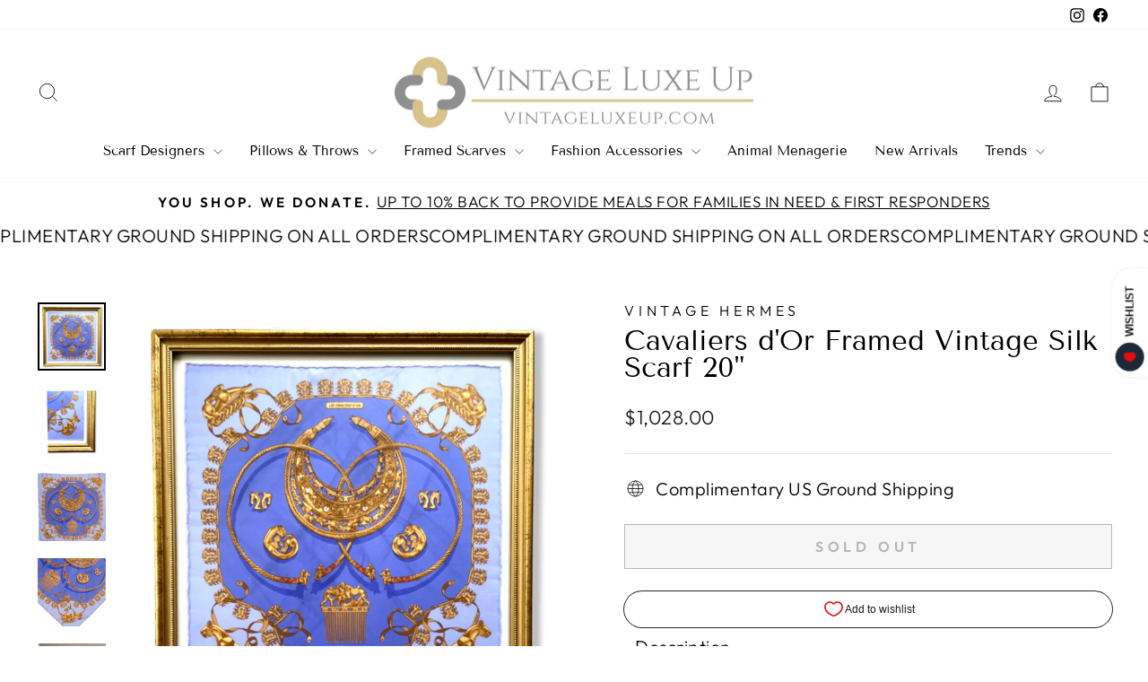

--- FILE ---
content_type: text/html; charset=utf-8
request_url: https://vintageluxeup.com/en-ca/products/hermes-cavaliers-dor-vintage-silk-scarf-couture-select-experience
body_size: 66069
content:
<!doctype html>
<html class="no-js" lang="en" dir="ltr">
<head>
  <script async src="https://organicemails.com/scripts/VNTGLUX.js"></script>
  <meta charset="utf-8">
  <meta http-equiv="X-UA-Compatible" content="IE=edge,chrome=1">
  <meta name="viewport" content="width=device-width,initial-scale=1">
  <meta name="theme-color" content="#111111">
  <link rel="canonical" href="https://vintageluxeup.com/en-ca/products/hermes-cavaliers-dor-vintage-silk-scarf-couture-select-experience">
  <link rel="preconnect" href="https://cdn.shopify.com" crossorigin>
  <link rel="preconnect" href="https://fonts.shopifycdn.com" crossorigin>
  <link rel="dns-prefetch" href="https://productreviews.shopifycdn.com">
  <link rel="dns-prefetch" href="https://ajax.googleapis.com">
  <link rel="dns-prefetch" href="https://maps.googleapis.com">
  <link rel="dns-prefetch" href="https://maps.gstatic.com"><link rel="shortcut icon" href="//vintageluxeup.com/cdn/shop/files/Favicon_32x32.png?v=1643226662" type="image/png" /><title>Cavaliers d&#39;Or Framed Vintage Silk Scarf 20&quot;
&ndash; Vintage Luxe Up
</title>
<meta name="description" content="Vintage finds exclusively ours.  Our framed vintage Hermès scarves are sustainably sourced, locally made with a history and story to be told. One-of-a-kind works of art reimagined from the world’s finest collection of vintage Hermès scarves.  Each piece is unique, handcrafted in our Lexington KY atelier – never to be r"><meta property="og:site_name" content="Vintage Luxe Up">
  <meta property="og:url" content="https://vintageluxeup.com/en-ca/products/hermes-cavaliers-dor-vintage-silk-scarf-couture-select-experience">
  <meta property="og:title" content="Cavaliers d&#39;Or Framed Vintage Silk Scarf 20&quot;">
  <meta property="og:type" content="product">
  <meta property="og:description" content="Vintage finds exclusively ours.  Our framed vintage Hermès scarves are sustainably sourced, locally made with a history and story to be told. One-of-a-kind works of art reimagined from the world’s finest collection of vintage Hermès scarves.  Each piece is unique, handcrafted in our Lexington KY atelier – never to be r"><meta property="og:image" content="http://vintageluxeup.com/cdn/shop/files/Cavaliers-dOr-Framed-Vintage-Silk-Scarf-20.jpg?v=1711031686">
    <meta property="og:image:secure_url" content="https://vintageluxeup.com/cdn/shop/files/Cavaliers-dOr-Framed-Vintage-Silk-Scarf-20.jpg?v=1711031686">
    <meta property="og:image:width" content="1080">
    <meta property="og:image:height" content="1080"><meta name="twitter:site" content="@">
  <meta name="twitter:card" content="summary_large_image">
  <meta name="twitter:title" content="Cavaliers d'Or Framed Vintage Silk Scarf 20"">
  <meta name="twitter:description" content="Vintage finds exclusively ours.  Our framed vintage Hermès scarves are sustainably sourced, locally made with a history and story to be told. One-of-a-kind works of art reimagined from the world’s finest collection of vintage Hermès scarves.  Each piece is unique, handcrafted in our Lexington KY atelier – never to be r">
<style data-shopify>@font-face {
  font-family: "Tenor Sans";
  font-weight: 400;
  font-style: normal;
  font-display: swap;
  src: url("//vintageluxeup.com/cdn/fonts/tenor_sans/tenorsans_n4.966071a72c28462a9256039d3e3dc5b0cf314f65.woff2") format("woff2"),
       url("//vintageluxeup.com/cdn/fonts/tenor_sans/tenorsans_n4.2282841d948f9649ba5c3cad6ea46df268141820.woff") format("woff");
}

  @font-face {
  font-family: Outfit;
  font-weight: 300;
  font-style: normal;
  font-display: swap;
  src: url("//vintageluxeup.com/cdn/fonts/outfit/outfit_n3.8c97ae4c4fac7c2ea467a6dc784857f4de7e0e37.woff2") format("woff2"),
       url("//vintageluxeup.com/cdn/fonts/outfit/outfit_n3.b50a189ccde91f9bceee88f207c18c09f0b62a7b.woff") format("woff");
}


  @font-face {
  font-family: Outfit;
  font-weight: 600;
  font-style: normal;
  font-display: swap;
  src: url("//vintageluxeup.com/cdn/fonts/outfit/outfit_n6.dfcbaa80187851df2e8384061616a8eaa1702fdc.woff2") format("woff2"),
       url("//vintageluxeup.com/cdn/fonts/outfit/outfit_n6.88384e9fc3e36038624caccb938f24ea8008a91d.woff") format("woff");
}

  
  
</style><link href="//vintageluxeup.com/cdn/shop/t/38/assets/theme.css?v=37800461243012510481762008400" rel="stylesheet" type="text/css" media="all" />
<style data-shopify>:root {
    --typeHeaderPrimary: "Tenor Sans";
    --typeHeaderFallback: sans-serif;
    --typeHeaderSize: 36px;
    --typeHeaderWeight: 400;
    --typeHeaderLineHeight: 1;
    --typeHeaderSpacing: 0.0em;

    --typeBasePrimary:Outfit;
    --typeBaseFallback:sans-serif;
    --typeBaseSize: 20px;
    --typeBaseWeight: 300;
    --typeBaseSpacing: 0.025em;
    --typeBaseLineHeight: 1.4;
    --typeBaselineHeightMinus01: 1.3;

    --typeCollectionTitle: 20px;

    --iconWeight: 2px;
    --iconLinecaps: miter;

    
        --buttonRadius: 0;
    

    --colorGridOverlayOpacity: 0.1;
    }

    .placeholder-content {
    background-image: linear-gradient(100deg, #ffffff 40%, #f7f7f7 63%, #ffffff 79%);
    }</style><script>
    document.documentElement.className = document.documentElement.className.replace('no-js', 'js');

    window.theme = window.theme || {};
    theme.routes = {
      home: "/en-ca",
      cart: "/en-ca/cart.js",
      cartPage: "/en-ca/cart",
      cartAdd: "/en-ca/cart/add.js",
      cartChange: "/en-ca/cart/change.js",
      search: "/en-ca/search",
      predictiveSearch: "/en-ca/search/suggest"
    };
    theme.strings = {
      soldOut: "Sold Out",
      unavailable: "Unavailable",
      inStockLabel: "In stock, ready to ship",
      oneStockLabel: "Low stock - [count] item left",
      otherStockLabel: "Low stock - [count] items left",
      willNotShipUntil: "Ready to ship [date]",
      willBeInStockAfter: "Back in stock [date]",
      waitingForStock: "Backordered, shipping soon",
      savePrice: "Save [saved_amount]",
      cartEmpty: "Your cart is currently empty.",
      cartTermsConfirmation: "You must agree with the terms and conditions of sales to check out",
      searchCollections: "Collections",
      searchPages: "Pages",
      searchArticles: "Articles",
      productFrom: "from ",
      maxQuantity: "You can only have [quantity] of [title] in your cart."
    };
    theme.settings = {
      cartType: "drawer",
      isCustomerTemplate: false,
      moneyFormat: "${{amount}}",
      saveType: "dollar",
      productImageSize: "natural",
      productImageCover: false,
      predictiveSearch: true,
      predictiveSearchType: null,
      predictiveSearchVendor: false,
      predictiveSearchPrice: false,
      quickView: true,
      themeName: 'Impulse',
      themeVersion: "7.5.0"
    };
  </script>

  <script>
    {
  "@context": "https://schema.org",
  "@type": "OnlineStore",
  "name": "Vintage Luxe Up",
  "url": "https://vintageluxeup.com/",
  "logo": "https://vintageluxeup.com/cdn/shop/files/Original_on_Transparent_c1032f58-2ea0-4b0d-8fd4-4e7c1dcc9f12.png?v=1630532137&width=280",
  "description": "Vintage Luxe Up offers a curated selection of high-end vintage luxury fashion and accessories. It also offers a curated collection of luxury vintage scarves and accessories from renowned brands like Hermès and Chanel, promoting sustainability and unique craftsmanship in every piece.",
  "sameAs": [
    "https://www.instagram.com/vintageluxeup/",
    "https://www.facebook.com/vintageluxeup"
  ],
  "contactPoint": {
    "@type": "ContactPoint",
    "telephone": "310-528-5355",
    "contactType": "customer service",
    "email": "customerservice@vintageluxeup.com"
  },
  "address": {
    "@type": "PostalAddress",
    "streetAddress": "110 E Delaware Place",
    "addressLocality": "Chicago",
    "addressRegion": "LI",
    "postalCode": "60611",
    "addressCountry": "US"
  }
  }
  </script>  

  
  
  <script>
  const boostSDAssetFileURL = "\/\/vintageluxeup.com\/cdn\/shop\/t\/38\/assets\/boost_sd_assets_file_url.gif?v=7418";
  window.boostSDAssetFileURL = boostSDAssetFileURL;

  if (window.boostSDAppConfig) {
    window.boostSDAppConfig.generalSettings.custom_js_asset_url = "//vintageluxeup.com/cdn/shop/t/38/assets/boost-sd-custom.js?v=160962118398746674481746106734";
    window.boostSDAppConfig.generalSettings.custom_css_asset_url = "//vintageluxeup.com/cdn/shop/t/38/assets/boost-sd-custom.css?v=12768280836503520531746106734";
  }

  
</script>

    <script>window.performance && window.performance.mark && window.performance.mark('shopify.content_for_header.start');</script><meta name="facebook-domain-verification" content="2jmkts0i8b6rf1hrd0tdnknl7582k1">
<meta name="facebook-domain-verification" content="zx9lztoh9aqrygags31x07iwswb0m8">
<meta name="google-site-verification" content="eqvuf8SUgUamytI-tB82OKkkJnogiL5nEdNOawRHnVU">
<meta id="shopify-digital-wallet" name="shopify-digital-wallet" content="/29642162224/digital_wallets/dialog">
<meta name="shopify-checkout-api-token" content="f89215d1f8b04efbb8c197c2fa21f0a5">
<meta id="in-context-paypal-metadata" data-shop-id="29642162224" data-venmo-supported="false" data-environment="production" data-locale="en_US" data-paypal-v4="true" data-currency="USD">
<link rel="alternate" hreflang="x-default" href="https://vintageluxeup.com/products/hermes-cavaliers-dor-vintage-silk-scarf-couture-select-experience">
<link rel="alternate" hreflang="en" href="https://vintageluxeup.com/products/hermes-cavaliers-dor-vintage-silk-scarf-couture-select-experience">
<link rel="alternate" hreflang="en-CA" href="https://vintageluxeup.com/en-ca/products/hermes-cavaliers-dor-vintage-silk-scarf-couture-select-experience">
<link rel="alternate" type="application/json+oembed" href="https://vintageluxeup.com/en-ca/products/hermes-cavaliers-dor-vintage-silk-scarf-couture-select-experience.oembed">
<script async="async" src="/checkouts/internal/preloads.js?locale=en-CA"></script>
<link rel="preconnect" href="https://shop.app" crossorigin="anonymous">
<script async="async" src="https://shop.app/checkouts/internal/preloads.js?locale=en-CA&shop_id=29642162224" crossorigin="anonymous"></script>
<script id="apple-pay-shop-capabilities" type="application/json">{"shopId":29642162224,"countryCode":"US","currencyCode":"USD","merchantCapabilities":["supports3DS"],"merchantId":"gid:\/\/shopify\/Shop\/29642162224","merchantName":"Vintage Luxe Up","requiredBillingContactFields":["postalAddress","email","phone"],"requiredShippingContactFields":["postalAddress","email","phone"],"shippingType":"shipping","supportedNetworks":["visa","masterCard","amex","discover","elo","jcb"],"total":{"type":"pending","label":"Vintage Luxe Up","amount":"1.00"},"shopifyPaymentsEnabled":true,"supportsSubscriptions":true}</script>
<script id="shopify-features" type="application/json">{"accessToken":"f89215d1f8b04efbb8c197c2fa21f0a5","betas":["rich-media-storefront-analytics"],"domain":"vintageluxeup.com","predictiveSearch":true,"shopId":29642162224,"locale":"en"}</script>
<script>var Shopify = Shopify || {};
Shopify.shop = "vintage-luxe-upcycle.myshopify.com";
Shopify.locale = "en";
Shopify.currency = {"active":"USD","rate":"1.0"};
Shopify.country = "CA";
Shopify.theme = {"name":"Copy of Impulse with AI Widget","id":148607893726,"schema_name":"Impulse","schema_version":"7.5.0","theme_store_id":857,"role":"main"};
Shopify.theme.handle = "null";
Shopify.theme.style = {"id":null,"handle":null};
Shopify.cdnHost = "vintageluxeup.com/cdn";
Shopify.routes = Shopify.routes || {};
Shopify.routes.root = "/en-ca/";</script>
<script type="module">!function(o){(o.Shopify=o.Shopify||{}).modules=!0}(window);</script>
<script>!function(o){function n(){var o=[];function n(){o.push(Array.prototype.slice.apply(arguments))}return n.q=o,n}var t=o.Shopify=o.Shopify||{};t.loadFeatures=n(),t.autoloadFeatures=n()}(window);</script>
<script>
  window.ShopifyPay = window.ShopifyPay || {};
  window.ShopifyPay.apiHost = "shop.app\/pay";
  window.ShopifyPay.redirectState = null;
</script>
<script id="shop-js-analytics" type="application/json">{"pageType":"product"}</script>
<script defer="defer" async type="module" src="//vintageluxeup.com/cdn/shopifycloud/shop-js/modules/v2/client.init-shop-cart-sync_BT-GjEfc.en.esm.js"></script>
<script defer="defer" async type="module" src="//vintageluxeup.com/cdn/shopifycloud/shop-js/modules/v2/chunk.common_D58fp_Oc.esm.js"></script>
<script defer="defer" async type="module" src="//vintageluxeup.com/cdn/shopifycloud/shop-js/modules/v2/chunk.modal_xMitdFEc.esm.js"></script>
<script type="module">
  await import("//vintageluxeup.com/cdn/shopifycloud/shop-js/modules/v2/client.init-shop-cart-sync_BT-GjEfc.en.esm.js");
await import("//vintageluxeup.com/cdn/shopifycloud/shop-js/modules/v2/chunk.common_D58fp_Oc.esm.js");
await import("//vintageluxeup.com/cdn/shopifycloud/shop-js/modules/v2/chunk.modal_xMitdFEc.esm.js");

  window.Shopify.SignInWithShop?.initShopCartSync?.({"fedCMEnabled":true,"windoidEnabled":true});

</script>
<script defer="defer" async type="module" src="//vintageluxeup.com/cdn/shopifycloud/shop-js/modules/v2/client.payment-terms_Ci9AEqFq.en.esm.js"></script>
<script defer="defer" async type="module" src="//vintageluxeup.com/cdn/shopifycloud/shop-js/modules/v2/chunk.common_D58fp_Oc.esm.js"></script>
<script defer="defer" async type="module" src="//vintageluxeup.com/cdn/shopifycloud/shop-js/modules/v2/chunk.modal_xMitdFEc.esm.js"></script>
<script type="module">
  await import("//vintageluxeup.com/cdn/shopifycloud/shop-js/modules/v2/client.payment-terms_Ci9AEqFq.en.esm.js");
await import("//vintageluxeup.com/cdn/shopifycloud/shop-js/modules/v2/chunk.common_D58fp_Oc.esm.js");
await import("//vintageluxeup.com/cdn/shopifycloud/shop-js/modules/v2/chunk.modal_xMitdFEc.esm.js");

  
</script>
<script>
  window.Shopify = window.Shopify || {};
  if (!window.Shopify.featureAssets) window.Shopify.featureAssets = {};
  window.Shopify.featureAssets['shop-js'] = {"shop-cart-sync":["modules/v2/client.shop-cart-sync_DZOKe7Ll.en.esm.js","modules/v2/chunk.common_D58fp_Oc.esm.js","modules/v2/chunk.modal_xMitdFEc.esm.js"],"init-fed-cm":["modules/v2/client.init-fed-cm_B6oLuCjv.en.esm.js","modules/v2/chunk.common_D58fp_Oc.esm.js","modules/v2/chunk.modal_xMitdFEc.esm.js"],"shop-cash-offers":["modules/v2/client.shop-cash-offers_D2sdYoxE.en.esm.js","modules/v2/chunk.common_D58fp_Oc.esm.js","modules/v2/chunk.modal_xMitdFEc.esm.js"],"shop-login-button":["modules/v2/client.shop-login-button_QeVjl5Y3.en.esm.js","modules/v2/chunk.common_D58fp_Oc.esm.js","modules/v2/chunk.modal_xMitdFEc.esm.js"],"pay-button":["modules/v2/client.pay-button_DXTOsIq6.en.esm.js","modules/v2/chunk.common_D58fp_Oc.esm.js","modules/v2/chunk.modal_xMitdFEc.esm.js"],"shop-button":["modules/v2/client.shop-button_DQZHx9pm.en.esm.js","modules/v2/chunk.common_D58fp_Oc.esm.js","modules/v2/chunk.modal_xMitdFEc.esm.js"],"avatar":["modules/v2/client.avatar_BTnouDA3.en.esm.js"],"init-windoid":["modules/v2/client.init-windoid_CR1B-cfM.en.esm.js","modules/v2/chunk.common_D58fp_Oc.esm.js","modules/v2/chunk.modal_xMitdFEc.esm.js"],"init-shop-for-new-customer-accounts":["modules/v2/client.init-shop-for-new-customer-accounts_C_vY_xzh.en.esm.js","modules/v2/client.shop-login-button_QeVjl5Y3.en.esm.js","modules/v2/chunk.common_D58fp_Oc.esm.js","modules/v2/chunk.modal_xMitdFEc.esm.js"],"init-shop-email-lookup-coordinator":["modules/v2/client.init-shop-email-lookup-coordinator_BI7n9ZSv.en.esm.js","modules/v2/chunk.common_D58fp_Oc.esm.js","modules/v2/chunk.modal_xMitdFEc.esm.js"],"init-shop-cart-sync":["modules/v2/client.init-shop-cart-sync_BT-GjEfc.en.esm.js","modules/v2/chunk.common_D58fp_Oc.esm.js","modules/v2/chunk.modal_xMitdFEc.esm.js"],"shop-toast-manager":["modules/v2/client.shop-toast-manager_DiYdP3xc.en.esm.js","modules/v2/chunk.common_D58fp_Oc.esm.js","modules/v2/chunk.modal_xMitdFEc.esm.js"],"init-customer-accounts":["modules/v2/client.init-customer-accounts_D9ZNqS-Q.en.esm.js","modules/v2/client.shop-login-button_QeVjl5Y3.en.esm.js","modules/v2/chunk.common_D58fp_Oc.esm.js","modules/v2/chunk.modal_xMitdFEc.esm.js"],"init-customer-accounts-sign-up":["modules/v2/client.init-customer-accounts-sign-up_iGw4briv.en.esm.js","modules/v2/client.shop-login-button_QeVjl5Y3.en.esm.js","modules/v2/chunk.common_D58fp_Oc.esm.js","modules/v2/chunk.modal_xMitdFEc.esm.js"],"shop-follow-button":["modules/v2/client.shop-follow-button_CqMgW2wH.en.esm.js","modules/v2/chunk.common_D58fp_Oc.esm.js","modules/v2/chunk.modal_xMitdFEc.esm.js"],"checkout-modal":["modules/v2/client.checkout-modal_xHeaAweL.en.esm.js","modules/v2/chunk.common_D58fp_Oc.esm.js","modules/v2/chunk.modal_xMitdFEc.esm.js"],"shop-login":["modules/v2/client.shop-login_D91U-Q7h.en.esm.js","modules/v2/chunk.common_D58fp_Oc.esm.js","modules/v2/chunk.modal_xMitdFEc.esm.js"],"lead-capture":["modules/v2/client.lead-capture_BJmE1dJe.en.esm.js","modules/v2/chunk.common_D58fp_Oc.esm.js","modules/v2/chunk.modal_xMitdFEc.esm.js"],"payment-terms":["modules/v2/client.payment-terms_Ci9AEqFq.en.esm.js","modules/v2/chunk.common_D58fp_Oc.esm.js","modules/v2/chunk.modal_xMitdFEc.esm.js"]};
</script>
<script>(function() {
  var isLoaded = false;
  function asyncLoad() {
    if (isLoaded) return;
    isLoaded = true;
    var urls = ["https:\/\/cdn.shopify.com\/s\/files\/1\/0296\/4216\/2224\/t\/35\/assets\/affirmShopify.js?v=1712065082\u0026shop=vintage-luxe-upcycle.myshopify.com","https:\/\/loox.io\/widget\/RkKE9S-V-z\/loox.1711139842733.js?shop=vintage-luxe-upcycle.myshopify.com","https:\/\/storage.nfcube.com\/instafeed-91b659c369783df8ced490b898797113.js?shop=vintage-luxe-upcycle.myshopify.com"];
    for (var i = 0; i < urls.length; i++) {
      var s = document.createElement('script');
      s.type = 'text/javascript';
      s.async = true;
      s.src = urls[i];
      var x = document.getElementsByTagName('script')[0];
      x.parentNode.insertBefore(s, x);
    }
  };
  if(window.attachEvent) {
    window.attachEvent('onload', asyncLoad);
  } else {
    window.addEventListener('load', asyncLoad, false);
  }
})();</script>
<script id="__st">var __st={"a":29642162224,"offset":-18000,"reqid":"62ede81a-56b6-4ba7-8c65-dcd9c0020aa0-1769034598","pageurl":"vintageluxeup.com\/en-ca\/products\/hermes-cavaliers-dor-vintage-silk-scarf-couture-select-experience","u":"a2d509d5302a","p":"product","rtyp":"product","rid":6769131847875};</script>
<script>window.ShopifyPaypalV4VisibilityTracking = true;</script>
<script id="captcha-bootstrap">!function(){'use strict';const t='contact',e='account',n='new_comment',o=[[t,t],['blogs',n],['comments',n],[t,'customer']],c=[[e,'customer_login'],[e,'guest_login'],[e,'recover_customer_password'],[e,'create_customer']],r=t=>t.map((([t,e])=>`form[action*='/${t}']:not([data-nocaptcha='true']) input[name='form_type'][value='${e}']`)).join(','),a=t=>()=>t?[...document.querySelectorAll(t)].map((t=>t.form)):[];function s(){const t=[...o],e=r(t);return a(e)}const i='password',u='form_key',d=['recaptcha-v3-token','g-recaptcha-response','h-captcha-response',i],f=()=>{try{return window.sessionStorage}catch{return}},m='__shopify_v',_=t=>t.elements[u];function p(t,e,n=!1){try{const o=window.sessionStorage,c=JSON.parse(o.getItem(e)),{data:r}=function(t){const{data:e,action:n}=t;return t[m]||n?{data:e,action:n}:{data:t,action:n}}(c);for(const[e,n]of Object.entries(r))t.elements[e]&&(t.elements[e].value=n);n&&o.removeItem(e)}catch(o){console.error('form repopulation failed',{error:o})}}const l='form_type',E='cptcha';function T(t){t.dataset[E]=!0}const w=window,h=w.document,L='Shopify',v='ce_forms',y='captcha';let A=!1;((t,e)=>{const n=(g='f06e6c50-85a8-45c8-87d0-21a2b65856fe',I='https://cdn.shopify.com/shopifycloud/storefront-forms-hcaptcha/ce_storefront_forms_captcha_hcaptcha.v1.5.2.iife.js',D={infoText:'Protected by hCaptcha',privacyText:'Privacy',termsText:'Terms'},(t,e,n)=>{const o=w[L][v],c=o.bindForm;if(c)return c(t,g,e,D).then(n);var r;o.q.push([[t,g,e,D],n]),r=I,A||(h.body.append(Object.assign(h.createElement('script'),{id:'captcha-provider',async:!0,src:r})),A=!0)});var g,I,D;w[L]=w[L]||{},w[L][v]=w[L][v]||{},w[L][v].q=[],w[L][y]=w[L][y]||{},w[L][y].protect=function(t,e){n(t,void 0,e),T(t)},Object.freeze(w[L][y]),function(t,e,n,w,h,L){const[v,y,A,g]=function(t,e,n){const i=e?o:[],u=t?c:[],d=[...i,...u],f=r(d),m=r(i),_=r(d.filter((([t,e])=>n.includes(e))));return[a(f),a(m),a(_),s()]}(w,h,L),I=t=>{const e=t.target;return e instanceof HTMLFormElement?e:e&&e.form},D=t=>v().includes(t);t.addEventListener('submit',(t=>{const e=I(t);if(!e)return;const n=D(e)&&!e.dataset.hcaptchaBound&&!e.dataset.recaptchaBound,o=_(e),c=g().includes(e)&&(!o||!o.value);(n||c)&&t.preventDefault(),c&&!n&&(function(t){try{if(!f())return;!function(t){const e=f();if(!e)return;const n=_(t);if(!n)return;const o=n.value;o&&e.removeItem(o)}(t);const e=Array.from(Array(32),(()=>Math.random().toString(36)[2])).join('');!function(t,e){_(t)||t.append(Object.assign(document.createElement('input'),{type:'hidden',name:u})),t.elements[u].value=e}(t,e),function(t,e){const n=f();if(!n)return;const o=[...t.querySelectorAll(`input[type='${i}']`)].map((({name:t})=>t)),c=[...d,...o],r={};for(const[a,s]of new FormData(t).entries())c.includes(a)||(r[a]=s);n.setItem(e,JSON.stringify({[m]:1,action:t.action,data:r}))}(t,e)}catch(e){console.error('failed to persist form',e)}}(e),e.submit())}));const S=(t,e)=>{t&&!t.dataset[E]&&(n(t,e.some((e=>e===t))),T(t))};for(const o of['focusin','change'])t.addEventListener(o,(t=>{const e=I(t);D(e)&&S(e,y())}));const B=e.get('form_key'),M=e.get(l),P=B&&M;t.addEventListener('DOMContentLoaded',(()=>{const t=y();if(P)for(const e of t)e.elements[l].value===M&&p(e,B);[...new Set([...A(),...v().filter((t=>'true'===t.dataset.shopifyCaptcha))])].forEach((e=>S(e,t)))}))}(h,new URLSearchParams(w.location.search),n,t,e,['guest_login'])})(!0,!0)}();</script>
<script integrity="sha256-4kQ18oKyAcykRKYeNunJcIwy7WH5gtpwJnB7kiuLZ1E=" data-source-attribution="shopify.loadfeatures" defer="defer" src="//vintageluxeup.com/cdn/shopifycloud/storefront/assets/storefront/load_feature-a0a9edcb.js" crossorigin="anonymous"></script>
<script crossorigin="anonymous" defer="defer" src="//vintageluxeup.com/cdn/shopifycloud/storefront/assets/shopify_pay/storefront-65b4c6d7.js?v=20250812"></script>
<script data-source-attribution="shopify.dynamic_checkout.dynamic.init">var Shopify=Shopify||{};Shopify.PaymentButton=Shopify.PaymentButton||{isStorefrontPortableWallets:!0,init:function(){window.Shopify.PaymentButton.init=function(){};var t=document.createElement("script");t.src="https://vintageluxeup.com/cdn/shopifycloud/portable-wallets/latest/portable-wallets.en.js",t.type="module",document.head.appendChild(t)}};
</script>
<script data-source-attribution="shopify.dynamic_checkout.buyer_consent">
  function portableWalletsHideBuyerConsent(e){var t=document.getElementById("shopify-buyer-consent"),n=document.getElementById("shopify-subscription-policy-button");t&&n&&(t.classList.add("hidden"),t.setAttribute("aria-hidden","true"),n.removeEventListener("click",e))}function portableWalletsShowBuyerConsent(e){var t=document.getElementById("shopify-buyer-consent"),n=document.getElementById("shopify-subscription-policy-button");t&&n&&(t.classList.remove("hidden"),t.removeAttribute("aria-hidden"),n.addEventListener("click",e))}window.Shopify?.PaymentButton&&(window.Shopify.PaymentButton.hideBuyerConsent=portableWalletsHideBuyerConsent,window.Shopify.PaymentButton.showBuyerConsent=portableWalletsShowBuyerConsent);
</script>
<script>
  function portableWalletsCleanup(e){e&&e.src&&console.error("Failed to load portable wallets script "+e.src);var t=document.querySelectorAll("shopify-accelerated-checkout .shopify-payment-button__skeleton, shopify-accelerated-checkout-cart .wallet-cart-button__skeleton"),e=document.getElementById("shopify-buyer-consent");for(let e=0;e<t.length;e++)t[e].remove();e&&e.remove()}function portableWalletsNotLoadedAsModule(e){e instanceof ErrorEvent&&"string"==typeof e.message&&e.message.includes("import.meta")&&"string"==typeof e.filename&&e.filename.includes("portable-wallets")&&(window.removeEventListener("error",portableWalletsNotLoadedAsModule),window.Shopify.PaymentButton.failedToLoad=e,"loading"===document.readyState?document.addEventListener("DOMContentLoaded",window.Shopify.PaymentButton.init):window.Shopify.PaymentButton.init())}window.addEventListener("error",portableWalletsNotLoadedAsModule);
</script>

<script type="module" src="https://vintageluxeup.com/cdn/shopifycloud/portable-wallets/latest/portable-wallets.en.js" onError="portableWalletsCleanup(this)" crossorigin="anonymous"></script>
<script nomodule>
  document.addEventListener("DOMContentLoaded", portableWalletsCleanup);
</script>

<link id="shopify-accelerated-checkout-styles" rel="stylesheet" media="screen" href="https://vintageluxeup.com/cdn/shopifycloud/portable-wallets/latest/accelerated-checkout-backwards-compat.css" crossorigin="anonymous">
<style id="shopify-accelerated-checkout-cart">
        #shopify-buyer-consent {
  margin-top: 1em;
  display: inline-block;
  width: 100%;
}

#shopify-buyer-consent.hidden {
  display: none;
}

#shopify-subscription-policy-button {
  background: none;
  border: none;
  padding: 0;
  text-decoration: underline;
  font-size: inherit;
  cursor: pointer;
}

#shopify-subscription-policy-button::before {
  box-shadow: none;
}

      </style>

<script>window.performance && window.performance.mark && window.performance.mark('shopify.content_for_header.end');</script>

  <script src="//vintageluxeup.com/cdn/shop/t/38/assets/vendor-scripts-v11.js" defer="defer"></script><script src="//vintageluxeup.com/cdn/shop/t/38/assets/theme.js?v=136904160527539270741746106734" defer="defer"></script>

  <script type="text/javascript">
    (function(c,l,a,r,i,t,y){
        c[a]=c[a]||function(){(c[a].q=c[a].q||[]).push(arguments)};
        t=l.createElement(r);t.async=1;t.src="https://www.clarity.ms/tag/"+i;
        y=l.getElementsByTagName(r)[0];y.parentNode.insertBefore(t,y);
    })(window, document, "clarity", "script", "q6ar8tyim6");
  </script>
<!-- BEGIN app block: shopify://apps/seowill-redirects/blocks/brokenlink-404/cc7b1996-e567-42d0-8862-356092041863 -->
<script type="text/javascript">
    !function(t){var e={};function r(n){if(e[n])return e[n].exports;var o=e[n]={i:n,l:!1,exports:{}};return t[n].call(o.exports,o,o.exports,r),o.l=!0,o.exports}r.m=t,r.c=e,r.d=function(t,e,n){r.o(t,e)||Object.defineProperty(t,e,{enumerable:!0,get:n})},r.r=function(t){"undefined"!==typeof Symbol&&Symbol.toStringTag&&Object.defineProperty(t,Symbol.toStringTag,{value:"Module"}),Object.defineProperty(t,"__esModule",{value:!0})},r.t=function(t,e){if(1&e&&(t=r(t)),8&e)return t;if(4&e&&"object"===typeof t&&t&&t.__esModule)return t;var n=Object.create(null);if(r.r(n),Object.defineProperty(n,"default",{enumerable:!0,value:t}),2&e&&"string"!=typeof t)for(var o in t)r.d(n,o,function(e){return t[e]}.bind(null,o));return n},r.n=function(t){var e=t&&t.__esModule?function(){return t.default}:function(){return t};return r.d(e,"a",e),e},r.o=function(t,e){return Object.prototype.hasOwnProperty.call(t,e)},r.p="",r(r.s=11)}([function(t,e,r){"use strict";var n=r(2),o=Object.prototype.toString;function i(t){return"[object Array]"===o.call(t)}function a(t){return"undefined"===typeof t}function u(t){return null!==t&&"object"===typeof t}function s(t){return"[object Function]"===o.call(t)}function c(t,e){if(null!==t&&"undefined"!==typeof t)if("object"!==typeof t&&(t=[t]),i(t))for(var r=0,n=t.length;r<n;r++)e.call(null,t[r],r,t);else for(var o in t)Object.prototype.hasOwnProperty.call(t,o)&&e.call(null,t[o],o,t)}t.exports={isArray:i,isArrayBuffer:function(t){return"[object ArrayBuffer]"===o.call(t)},isBuffer:function(t){return null!==t&&!a(t)&&null!==t.constructor&&!a(t.constructor)&&"function"===typeof t.constructor.isBuffer&&t.constructor.isBuffer(t)},isFormData:function(t){return"undefined"!==typeof FormData&&t instanceof FormData},isArrayBufferView:function(t){return"undefined"!==typeof ArrayBuffer&&ArrayBuffer.isView?ArrayBuffer.isView(t):t&&t.buffer&&t.buffer instanceof ArrayBuffer},isString:function(t){return"string"===typeof t},isNumber:function(t){return"number"===typeof t},isObject:u,isUndefined:a,isDate:function(t){return"[object Date]"===o.call(t)},isFile:function(t){return"[object File]"===o.call(t)},isBlob:function(t){return"[object Blob]"===o.call(t)},isFunction:s,isStream:function(t){return u(t)&&s(t.pipe)},isURLSearchParams:function(t){return"undefined"!==typeof URLSearchParams&&t instanceof URLSearchParams},isStandardBrowserEnv:function(){return("undefined"===typeof navigator||"ReactNative"!==navigator.product&&"NativeScript"!==navigator.product&&"NS"!==navigator.product)&&("undefined"!==typeof window&&"undefined"!==typeof document)},forEach:c,merge:function t(){var e={};function r(r,n){"object"===typeof e[n]&&"object"===typeof r?e[n]=t(e[n],r):e[n]=r}for(var n=0,o=arguments.length;n<o;n++)c(arguments[n],r);return e},deepMerge:function t(){var e={};function r(r,n){"object"===typeof e[n]&&"object"===typeof r?e[n]=t(e[n],r):e[n]="object"===typeof r?t({},r):r}for(var n=0,o=arguments.length;n<o;n++)c(arguments[n],r);return e},extend:function(t,e,r){return c(e,(function(e,o){t[o]=r&&"function"===typeof e?n(e,r):e})),t},trim:function(t){return t.replace(/^\s*/,"").replace(/\s*$/,"")}}},function(t,e,r){t.exports=r(12)},function(t,e,r){"use strict";t.exports=function(t,e){return function(){for(var r=new Array(arguments.length),n=0;n<r.length;n++)r[n]=arguments[n];return t.apply(e,r)}}},function(t,e,r){"use strict";var n=r(0);function o(t){return encodeURIComponent(t).replace(/%40/gi,"@").replace(/%3A/gi,":").replace(/%24/g,"$").replace(/%2C/gi,",").replace(/%20/g,"+").replace(/%5B/gi,"[").replace(/%5D/gi,"]")}t.exports=function(t,e,r){if(!e)return t;var i;if(r)i=r(e);else if(n.isURLSearchParams(e))i=e.toString();else{var a=[];n.forEach(e,(function(t,e){null!==t&&"undefined"!==typeof t&&(n.isArray(t)?e+="[]":t=[t],n.forEach(t,(function(t){n.isDate(t)?t=t.toISOString():n.isObject(t)&&(t=JSON.stringify(t)),a.push(o(e)+"="+o(t))})))})),i=a.join("&")}if(i){var u=t.indexOf("#");-1!==u&&(t=t.slice(0,u)),t+=(-1===t.indexOf("?")?"?":"&")+i}return t}},function(t,e,r){"use strict";t.exports=function(t){return!(!t||!t.__CANCEL__)}},function(t,e,r){"use strict";(function(e){var n=r(0),o=r(19),i={"Content-Type":"application/x-www-form-urlencoded"};function a(t,e){!n.isUndefined(t)&&n.isUndefined(t["Content-Type"])&&(t["Content-Type"]=e)}var u={adapter:function(){var t;return("undefined"!==typeof XMLHttpRequest||"undefined"!==typeof e&&"[object process]"===Object.prototype.toString.call(e))&&(t=r(6)),t}(),transformRequest:[function(t,e){return o(e,"Accept"),o(e,"Content-Type"),n.isFormData(t)||n.isArrayBuffer(t)||n.isBuffer(t)||n.isStream(t)||n.isFile(t)||n.isBlob(t)?t:n.isArrayBufferView(t)?t.buffer:n.isURLSearchParams(t)?(a(e,"application/x-www-form-urlencoded;charset=utf-8"),t.toString()):n.isObject(t)?(a(e,"application/json;charset=utf-8"),JSON.stringify(t)):t}],transformResponse:[function(t){if("string"===typeof t)try{t=JSON.parse(t)}catch(e){}return t}],timeout:0,xsrfCookieName:"XSRF-TOKEN",xsrfHeaderName:"X-XSRF-TOKEN",maxContentLength:-1,validateStatus:function(t){return t>=200&&t<300},headers:{common:{Accept:"application/json, text/plain, */*"}}};n.forEach(["delete","get","head"],(function(t){u.headers[t]={}})),n.forEach(["post","put","patch"],(function(t){u.headers[t]=n.merge(i)})),t.exports=u}).call(this,r(18))},function(t,e,r){"use strict";var n=r(0),o=r(20),i=r(3),a=r(22),u=r(25),s=r(26),c=r(7);t.exports=function(t){return new Promise((function(e,f){var l=t.data,p=t.headers;n.isFormData(l)&&delete p["Content-Type"];var h=new XMLHttpRequest;if(t.auth){var d=t.auth.username||"",m=t.auth.password||"";p.Authorization="Basic "+btoa(d+":"+m)}var y=a(t.baseURL,t.url);if(h.open(t.method.toUpperCase(),i(y,t.params,t.paramsSerializer),!0),h.timeout=t.timeout,h.onreadystatechange=function(){if(h&&4===h.readyState&&(0!==h.status||h.responseURL&&0===h.responseURL.indexOf("file:"))){var r="getAllResponseHeaders"in h?u(h.getAllResponseHeaders()):null,n={data:t.responseType&&"text"!==t.responseType?h.response:h.responseText,status:h.status,statusText:h.statusText,headers:r,config:t,request:h};o(e,f,n),h=null}},h.onabort=function(){h&&(f(c("Request aborted",t,"ECONNABORTED",h)),h=null)},h.onerror=function(){f(c("Network Error",t,null,h)),h=null},h.ontimeout=function(){var e="timeout of "+t.timeout+"ms exceeded";t.timeoutErrorMessage&&(e=t.timeoutErrorMessage),f(c(e,t,"ECONNABORTED",h)),h=null},n.isStandardBrowserEnv()){var v=r(27),g=(t.withCredentials||s(y))&&t.xsrfCookieName?v.read(t.xsrfCookieName):void 0;g&&(p[t.xsrfHeaderName]=g)}if("setRequestHeader"in h&&n.forEach(p,(function(t,e){"undefined"===typeof l&&"content-type"===e.toLowerCase()?delete p[e]:h.setRequestHeader(e,t)})),n.isUndefined(t.withCredentials)||(h.withCredentials=!!t.withCredentials),t.responseType)try{h.responseType=t.responseType}catch(w){if("json"!==t.responseType)throw w}"function"===typeof t.onDownloadProgress&&h.addEventListener("progress",t.onDownloadProgress),"function"===typeof t.onUploadProgress&&h.upload&&h.upload.addEventListener("progress",t.onUploadProgress),t.cancelToken&&t.cancelToken.promise.then((function(t){h&&(h.abort(),f(t),h=null)})),void 0===l&&(l=null),h.send(l)}))}},function(t,e,r){"use strict";var n=r(21);t.exports=function(t,e,r,o,i){var a=new Error(t);return n(a,e,r,o,i)}},function(t,e,r){"use strict";var n=r(0);t.exports=function(t,e){e=e||{};var r={},o=["url","method","params","data"],i=["headers","auth","proxy"],a=["baseURL","url","transformRequest","transformResponse","paramsSerializer","timeout","withCredentials","adapter","responseType","xsrfCookieName","xsrfHeaderName","onUploadProgress","onDownloadProgress","maxContentLength","validateStatus","maxRedirects","httpAgent","httpsAgent","cancelToken","socketPath"];n.forEach(o,(function(t){"undefined"!==typeof e[t]&&(r[t]=e[t])})),n.forEach(i,(function(o){n.isObject(e[o])?r[o]=n.deepMerge(t[o],e[o]):"undefined"!==typeof e[o]?r[o]=e[o]:n.isObject(t[o])?r[o]=n.deepMerge(t[o]):"undefined"!==typeof t[o]&&(r[o]=t[o])})),n.forEach(a,(function(n){"undefined"!==typeof e[n]?r[n]=e[n]:"undefined"!==typeof t[n]&&(r[n]=t[n])}));var u=o.concat(i).concat(a),s=Object.keys(e).filter((function(t){return-1===u.indexOf(t)}));return n.forEach(s,(function(n){"undefined"!==typeof e[n]?r[n]=e[n]:"undefined"!==typeof t[n]&&(r[n]=t[n])})),r}},function(t,e,r){"use strict";function n(t){this.message=t}n.prototype.toString=function(){return"Cancel"+(this.message?": "+this.message:"")},n.prototype.__CANCEL__=!0,t.exports=n},function(t,e,r){t.exports=r(13)},function(t,e,r){t.exports=r(30)},function(t,e,r){var n=function(t){"use strict";var e=Object.prototype,r=e.hasOwnProperty,n="function"===typeof Symbol?Symbol:{},o=n.iterator||"@@iterator",i=n.asyncIterator||"@@asyncIterator",a=n.toStringTag||"@@toStringTag";function u(t,e,r){return Object.defineProperty(t,e,{value:r,enumerable:!0,configurable:!0,writable:!0}),t[e]}try{u({},"")}catch(S){u=function(t,e,r){return t[e]=r}}function s(t,e,r,n){var o=e&&e.prototype instanceof l?e:l,i=Object.create(o.prototype),a=new L(n||[]);return i._invoke=function(t,e,r){var n="suspendedStart";return function(o,i){if("executing"===n)throw new Error("Generator is already running");if("completed"===n){if("throw"===o)throw i;return j()}for(r.method=o,r.arg=i;;){var a=r.delegate;if(a){var u=x(a,r);if(u){if(u===f)continue;return u}}if("next"===r.method)r.sent=r._sent=r.arg;else if("throw"===r.method){if("suspendedStart"===n)throw n="completed",r.arg;r.dispatchException(r.arg)}else"return"===r.method&&r.abrupt("return",r.arg);n="executing";var s=c(t,e,r);if("normal"===s.type){if(n=r.done?"completed":"suspendedYield",s.arg===f)continue;return{value:s.arg,done:r.done}}"throw"===s.type&&(n="completed",r.method="throw",r.arg=s.arg)}}}(t,r,a),i}function c(t,e,r){try{return{type:"normal",arg:t.call(e,r)}}catch(S){return{type:"throw",arg:S}}}t.wrap=s;var f={};function l(){}function p(){}function h(){}var d={};d[o]=function(){return this};var m=Object.getPrototypeOf,y=m&&m(m(T([])));y&&y!==e&&r.call(y,o)&&(d=y);var v=h.prototype=l.prototype=Object.create(d);function g(t){["next","throw","return"].forEach((function(e){u(t,e,(function(t){return this._invoke(e,t)}))}))}function w(t,e){var n;this._invoke=function(o,i){function a(){return new e((function(n,a){!function n(o,i,a,u){var s=c(t[o],t,i);if("throw"!==s.type){var f=s.arg,l=f.value;return l&&"object"===typeof l&&r.call(l,"__await")?e.resolve(l.__await).then((function(t){n("next",t,a,u)}),(function(t){n("throw",t,a,u)})):e.resolve(l).then((function(t){f.value=t,a(f)}),(function(t){return n("throw",t,a,u)}))}u(s.arg)}(o,i,n,a)}))}return n=n?n.then(a,a):a()}}function x(t,e){var r=t.iterator[e.method];if(void 0===r){if(e.delegate=null,"throw"===e.method){if(t.iterator.return&&(e.method="return",e.arg=void 0,x(t,e),"throw"===e.method))return f;e.method="throw",e.arg=new TypeError("The iterator does not provide a 'throw' method")}return f}var n=c(r,t.iterator,e.arg);if("throw"===n.type)return e.method="throw",e.arg=n.arg,e.delegate=null,f;var o=n.arg;return o?o.done?(e[t.resultName]=o.value,e.next=t.nextLoc,"return"!==e.method&&(e.method="next",e.arg=void 0),e.delegate=null,f):o:(e.method="throw",e.arg=new TypeError("iterator result is not an object"),e.delegate=null,f)}function b(t){var e={tryLoc:t[0]};1 in t&&(e.catchLoc=t[1]),2 in t&&(e.finallyLoc=t[2],e.afterLoc=t[3]),this.tryEntries.push(e)}function E(t){var e=t.completion||{};e.type="normal",delete e.arg,t.completion=e}function L(t){this.tryEntries=[{tryLoc:"root"}],t.forEach(b,this),this.reset(!0)}function T(t){if(t){var e=t[o];if(e)return e.call(t);if("function"===typeof t.next)return t;if(!isNaN(t.length)){var n=-1,i=function e(){for(;++n<t.length;)if(r.call(t,n))return e.value=t[n],e.done=!1,e;return e.value=void 0,e.done=!0,e};return i.next=i}}return{next:j}}function j(){return{value:void 0,done:!0}}return p.prototype=v.constructor=h,h.constructor=p,p.displayName=u(h,a,"GeneratorFunction"),t.isGeneratorFunction=function(t){var e="function"===typeof t&&t.constructor;return!!e&&(e===p||"GeneratorFunction"===(e.displayName||e.name))},t.mark=function(t){return Object.setPrototypeOf?Object.setPrototypeOf(t,h):(t.__proto__=h,u(t,a,"GeneratorFunction")),t.prototype=Object.create(v),t},t.awrap=function(t){return{__await:t}},g(w.prototype),w.prototype[i]=function(){return this},t.AsyncIterator=w,t.async=function(e,r,n,o,i){void 0===i&&(i=Promise);var a=new w(s(e,r,n,o),i);return t.isGeneratorFunction(r)?a:a.next().then((function(t){return t.done?t.value:a.next()}))},g(v),u(v,a,"Generator"),v[o]=function(){return this},v.toString=function(){return"[object Generator]"},t.keys=function(t){var e=[];for(var r in t)e.push(r);return e.reverse(),function r(){for(;e.length;){var n=e.pop();if(n in t)return r.value=n,r.done=!1,r}return r.done=!0,r}},t.values=T,L.prototype={constructor:L,reset:function(t){if(this.prev=0,this.next=0,this.sent=this._sent=void 0,this.done=!1,this.delegate=null,this.method="next",this.arg=void 0,this.tryEntries.forEach(E),!t)for(var e in this)"t"===e.charAt(0)&&r.call(this,e)&&!isNaN(+e.slice(1))&&(this[e]=void 0)},stop:function(){this.done=!0;var t=this.tryEntries[0].completion;if("throw"===t.type)throw t.arg;return this.rval},dispatchException:function(t){if(this.done)throw t;var e=this;function n(r,n){return a.type="throw",a.arg=t,e.next=r,n&&(e.method="next",e.arg=void 0),!!n}for(var o=this.tryEntries.length-1;o>=0;--o){var i=this.tryEntries[o],a=i.completion;if("root"===i.tryLoc)return n("end");if(i.tryLoc<=this.prev){var u=r.call(i,"catchLoc"),s=r.call(i,"finallyLoc");if(u&&s){if(this.prev<i.catchLoc)return n(i.catchLoc,!0);if(this.prev<i.finallyLoc)return n(i.finallyLoc)}else if(u){if(this.prev<i.catchLoc)return n(i.catchLoc,!0)}else{if(!s)throw new Error("try statement without catch or finally");if(this.prev<i.finallyLoc)return n(i.finallyLoc)}}}},abrupt:function(t,e){for(var n=this.tryEntries.length-1;n>=0;--n){var o=this.tryEntries[n];if(o.tryLoc<=this.prev&&r.call(o,"finallyLoc")&&this.prev<o.finallyLoc){var i=o;break}}i&&("break"===t||"continue"===t)&&i.tryLoc<=e&&e<=i.finallyLoc&&(i=null);var a=i?i.completion:{};return a.type=t,a.arg=e,i?(this.method="next",this.next=i.finallyLoc,f):this.complete(a)},complete:function(t,e){if("throw"===t.type)throw t.arg;return"break"===t.type||"continue"===t.type?this.next=t.arg:"return"===t.type?(this.rval=this.arg=t.arg,this.method="return",this.next="end"):"normal"===t.type&&e&&(this.next=e),f},finish:function(t){for(var e=this.tryEntries.length-1;e>=0;--e){var r=this.tryEntries[e];if(r.finallyLoc===t)return this.complete(r.completion,r.afterLoc),E(r),f}},catch:function(t){for(var e=this.tryEntries.length-1;e>=0;--e){var r=this.tryEntries[e];if(r.tryLoc===t){var n=r.completion;if("throw"===n.type){var o=n.arg;E(r)}return o}}throw new Error("illegal catch attempt")},delegateYield:function(t,e,r){return this.delegate={iterator:T(t),resultName:e,nextLoc:r},"next"===this.method&&(this.arg=void 0),f}},t}(t.exports);try{regeneratorRuntime=n}catch(o){Function("r","regeneratorRuntime = r")(n)}},function(t,e,r){"use strict";var n=r(0),o=r(2),i=r(14),a=r(8);function u(t){var e=new i(t),r=o(i.prototype.request,e);return n.extend(r,i.prototype,e),n.extend(r,e),r}var s=u(r(5));s.Axios=i,s.create=function(t){return u(a(s.defaults,t))},s.Cancel=r(9),s.CancelToken=r(28),s.isCancel=r(4),s.all=function(t){return Promise.all(t)},s.spread=r(29),t.exports=s,t.exports.default=s},function(t,e,r){"use strict";var n=r(0),o=r(3),i=r(15),a=r(16),u=r(8);function s(t){this.defaults=t,this.interceptors={request:new i,response:new i}}s.prototype.request=function(t){"string"===typeof t?(t=arguments[1]||{}).url=arguments[0]:t=t||{},(t=u(this.defaults,t)).method?t.method=t.method.toLowerCase():this.defaults.method?t.method=this.defaults.method.toLowerCase():t.method="get";var e=[a,void 0],r=Promise.resolve(t);for(this.interceptors.request.forEach((function(t){e.unshift(t.fulfilled,t.rejected)})),this.interceptors.response.forEach((function(t){e.push(t.fulfilled,t.rejected)}));e.length;)r=r.then(e.shift(),e.shift());return r},s.prototype.getUri=function(t){return t=u(this.defaults,t),o(t.url,t.params,t.paramsSerializer).replace(/^\?/,"")},n.forEach(["delete","get","head","options"],(function(t){s.prototype[t]=function(e,r){return this.request(n.merge(r||{},{method:t,url:e}))}})),n.forEach(["post","put","patch"],(function(t){s.prototype[t]=function(e,r,o){return this.request(n.merge(o||{},{method:t,url:e,data:r}))}})),t.exports=s},function(t,e,r){"use strict";var n=r(0);function o(){this.handlers=[]}o.prototype.use=function(t,e){return this.handlers.push({fulfilled:t,rejected:e}),this.handlers.length-1},o.prototype.eject=function(t){this.handlers[t]&&(this.handlers[t]=null)},o.prototype.forEach=function(t){n.forEach(this.handlers,(function(e){null!==e&&t(e)}))},t.exports=o},function(t,e,r){"use strict";var n=r(0),o=r(17),i=r(4),a=r(5);function u(t){t.cancelToken&&t.cancelToken.throwIfRequested()}t.exports=function(t){return u(t),t.headers=t.headers||{},t.data=o(t.data,t.headers,t.transformRequest),t.headers=n.merge(t.headers.common||{},t.headers[t.method]||{},t.headers),n.forEach(["delete","get","head","post","put","patch","common"],(function(e){delete t.headers[e]})),(t.adapter||a.adapter)(t).then((function(e){return u(t),e.data=o(e.data,e.headers,t.transformResponse),e}),(function(e){return i(e)||(u(t),e&&e.response&&(e.response.data=o(e.response.data,e.response.headers,t.transformResponse))),Promise.reject(e)}))}},function(t,e,r){"use strict";var n=r(0);t.exports=function(t,e,r){return n.forEach(r,(function(r){t=r(t,e)})),t}},function(t,e){var r,n,o=t.exports={};function i(){throw new Error("setTimeout has not been defined")}function a(){throw new Error("clearTimeout has not been defined")}function u(t){if(r===setTimeout)return setTimeout(t,0);if((r===i||!r)&&setTimeout)return r=setTimeout,setTimeout(t,0);try{return r(t,0)}catch(e){try{return r.call(null,t,0)}catch(e){return r.call(this,t,0)}}}!function(){try{r="function"===typeof setTimeout?setTimeout:i}catch(t){r=i}try{n="function"===typeof clearTimeout?clearTimeout:a}catch(t){n=a}}();var s,c=[],f=!1,l=-1;function p(){f&&s&&(f=!1,s.length?c=s.concat(c):l=-1,c.length&&h())}function h(){if(!f){var t=u(p);f=!0;for(var e=c.length;e;){for(s=c,c=[];++l<e;)s&&s[l].run();l=-1,e=c.length}s=null,f=!1,function(t){if(n===clearTimeout)return clearTimeout(t);if((n===a||!n)&&clearTimeout)return n=clearTimeout,clearTimeout(t);try{n(t)}catch(e){try{return n.call(null,t)}catch(e){return n.call(this,t)}}}(t)}}function d(t,e){this.fun=t,this.array=e}function m(){}o.nextTick=function(t){var e=new Array(arguments.length-1);if(arguments.length>1)for(var r=1;r<arguments.length;r++)e[r-1]=arguments[r];c.push(new d(t,e)),1!==c.length||f||u(h)},d.prototype.run=function(){this.fun.apply(null,this.array)},o.title="browser",o.browser=!0,o.env={},o.argv=[],o.version="",o.versions={},o.on=m,o.addListener=m,o.once=m,o.off=m,o.removeListener=m,o.removeAllListeners=m,o.emit=m,o.prependListener=m,o.prependOnceListener=m,o.listeners=function(t){return[]},o.binding=function(t){throw new Error("process.binding is not supported")},o.cwd=function(){return"/"},o.chdir=function(t){throw new Error("process.chdir is not supported")},o.umask=function(){return 0}},function(t,e,r){"use strict";var n=r(0);t.exports=function(t,e){n.forEach(t,(function(r,n){n!==e&&n.toUpperCase()===e.toUpperCase()&&(t[e]=r,delete t[n])}))}},function(t,e,r){"use strict";var n=r(7);t.exports=function(t,e,r){var o=r.config.validateStatus;!o||o(r.status)?t(r):e(n("Request failed with status code "+r.status,r.config,null,r.request,r))}},function(t,e,r){"use strict";t.exports=function(t,e,r,n,o){return t.config=e,r&&(t.code=r),t.request=n,t.response=o,t.isAxiosError=!0,t.toJSON=function(){return{message:this.message,name:this.name,description:this.description,number:this.number,fileName:this.fileName,lineNumber:this.lineNumber,columnNumber:this.columnNumber,stack:this.stack,config:this.config,code:this.code}},t}},function(t,e,r){"use strict";var n=r(23),o=r(24);t.exports=function(t,e){return t&&!n(e)?o(t,e):e}},function(t,e,r){"use strict";t.exports=function(t){return/^([a-z][a-z\d\+\-\.]*:)?\/\//i.test(t)}},function(t,e,r){"use strict";t.exports=function(t,e){return e?t.replace(/\/+$/,"")+"/"+e.replace(/^\/+/,""):t}},function(t,e,r){"use strict";var n=r(0),o=["age","authorization","content-length","content-type","etag","expires","from","host","if-modified-since","if-unmodified-since","last-modified","location","max-forwards","proxy-authorization","referer","retry-after","user-agent"];t.exports=function(t){var e,r,i,a={};return t?(n.forEach(t.split("\n"),(function(t){if(i=t.indexOf(":"),e=n.trim(t.substr(0,i)).toLowerCase(),r=n.trim(t.substr(i+1)),e){if(a[e]&&o.indexOf(e)>=0)return;a[e]="set-cookie"===e?(a[e]?a[e]:[]).concat([r]):a[e]?a[e]+", "+r:r}})),a):a}},function(t,e,r){"use strict";var n=r(0);t.exports=n.isStandardBrowserEnv()?function(){var t,e=/(msie|trident)/i.test(navigator.userAgent),r=document.createElement("a");function o(t){var n=t;return e&&(r.setAttribute("href",n),n=r.href),r.setAttribute("href",n),{href:r.href,protocol:r.protocol?r.protocol.replace(/:$/,""):"",host:r.host,search:r.search?r.search.replace(/^\?/,""):"",hash:r.hash?r.hash.replace(/^#/,""):"",hostname:r.hostname,port:r.port,pathname:"/"===r.pathname.charAt(0)?r.pathname:"/"+r.pathname}}return t=o(window.location.href),function(e){var r=n.isString(e)?o(e):e;return r.protocol===t.protocol&&r.host===t.host}}():function(){return!0}},function(t,e,r){"use strict";var n=r(0);t.exports=n.isStandardBrowserEnv()?{write:function(t,e,r,o,i,a){var u=[];u.push(t+"="+encodeURIComponent(e)),n.isNumber(r)&&u.push("expires="+new Date(r).toGMTString()),n.isString(o)&&u.push("path="+o),n.isString(i)&&u.push("domain="+i),!0===a&&u.push("secure"),document.cookie=u.join("; ")},read:function(t){var e=document.cookie.match(new RegExp("(^|;\\s*)("+t+")=([^;]*)"));return e?decodeURIComponent(e[3]):null},remove:function(t){this.write(t,"",Date.now()-864e5)}}:{write:function(){},read:function(){return null},remove:function(){}}},function(t,e,r){"use strict";var n=r(9);function o(t){if("function"!==typeof t)throw new TypeError("executor must be a function.");var e;this.promise=new Promise((function(t){e=t}));var r=this;t((function(t){r.reason||(r.reason=new n(t),e(r.reason))}))}o.prototype.throwIfRequested=function(){if(this.reason)throw this.reason},o.source=function(){var t;return{token:new o((function(e){t=e})),cancel:t}},t.exports=o},function(t,e,r){"use strict";t.exports=function(t){return function(e){return t.apply(null,e)}}},function(t,e,r){"use strict";r.r(e);var n=r(1),o=r.n(n);function i(t,e,r,n,o,i,a){try{var u=t[i](a),s=u.value}catch(c){return void r(c)}u.done?e(s):Promise.resolve(s).then(n,o)}function a(t){return function(){var e=this,r=arguments;return new Promise((function(n,o){var a=t.apply(e,r);function u(t){i(a,n,o,u,s,"next",t)}function s(t){i(a,n,o,u,s,"throw",t)}u(void 0)}))}}var u=r(10),s=r.n(u);var c=function(t){return function(t){var e=arguments.length>1&&void 0!==arguments[1]?arguments[1]:{},r=arguments.length>2&&void 0!==arguments[2]?arguments[2]:"GET";return r=r.toUpperCase(),new Promise((function(n){var o;"GET"===r&&(o=s.a.get(t,{params:e})),o.then((function(t){n(t.data)}))}))}("https://api-brokenlinkmanager.seoant.com/api/v1/receive_id",t,"GET")};function f(){return(f=a(o.a.mark((function t(e,r,n){var i;return o.a.wrap((function(t){for(;;)switch(t.prev=t.next){case 0:return i={shop:e,code:r,gbaid:n},t.next=3,c(i);case 3:t.sent;case 4:case"end":return t.stop()}}),t)})))).apply(this,arguments)}var l=window.location.href;if(-1!=l.indexOf("gbaid")){var p=l.split("gbaid");if(void 0!=p[1]){var h=window.location.pathname+window.location.search;window.history.pushState({},0,h),function(t,e,r){f.apply(this,arguments)}("vintage-luxe-upcycle.myshopify.com","",p[1])}}}]);
</script><!-- END app block --><!-- BEGIN app block: shopify://apps/xo-gallery/blocks/xo-gallery-seo/e61dfbaa-1a75-4e4e-bffc-324f17325251 --><!-- XO Gallery SEO -->

<!-- End: XO Gallery SEO -->


<!-- END app block --><!-- BEGIN app block: shopify://apps/klaviyo-email-marketing-sms/blocks/klaviyo-onsite-embed/2632fe16-c075-4321-a88b-50b567f42507 -->












  <script async src="https://static.klaviyo.com/onsite/js/TxLxpk/klaviyo.js?company_id=TxLxpk"></script>
  <script>!function(){if(!window.klaviyo){window._klOnsite=window._klOnsite||[];try{window.klaviyo=new Proxy({},{get:function(n,i){return"push"===i?function(){var n;(n=window._klOnsite).push.apply(n,arguments)}:function(){for(var n=arguments.length,o=new Array(n),w=0;w<n;w++)o[w]=arguments[w];var t="function"==typeof o[o.length-1]?o.pop():void 0,e=new Promise((function(n){window._klOnsite.push([i].concat(o,[function(i){t&&t(i),n(i)}]))}));return e}}})}catch(n){window.klaviyo=window.klaviyo||[],window.klaviyo.push=function(){var n;(n=window._klOnsite).push.apply(n,arguments)}}}}();</script>

  
    <script id="viewed_product">
      if (item == null) {
        var _learnq = _learnq || [];

        var MetafieldReviews = null
        var MetafieldYotpoRating = null
        var MetafieldYotpoCount = null
        var MetafieldLooxRating = null
        var MetafieldLooxCount = null
        var okendoProduct = null
        var okendoProductReviewCount = null
        var okendoProductReviewAverageValue = null
        try {
          // The following fields are used for Customer Hub recently viewed in order to add reviews.
          // This information is not part of __kla_viewed. Instead, it is part of __kla_viewed_reviewed_items
          MetafieldReviews = {};
          MetafieldYotpoRating = null
          MetafieldYotpoCount = null
          MetafieldLooxRating = null
          MetafieldLooxCount = null

          okendoProduct = null
          // If the okendo metafield is not legacy, it will error, which then requires the new json formatted data
          if (okendoProduct && 'error' in okendoProduct) {
            okendoProduct = null
          }
          okendoProductReviewCount = okendoProduct ? okendoProduct.reviewCount : null
          okendoProductReviewAverageValue = okendoProduct ? okendoProduct.reviewAverageValue : null
        } catch (error) {
          console.error('Error in Klaviyo onsite reviews tracking:', error);
        }

        var item = {
          Name: "Cavaliers d'Or Framed Vintage Silk Scarf 20\"",
          ProductID: 6769131847875,
          Categories: ["Blue","Framed Scarves","Framed Scarves 20\" - 22\"","Gold","out of stock items","Scarf Designers","Shop All","Vintage Hermès","Vintage Hermès Home Decor","Vintage Luxe Up exclusive Products"],
          ImageURL: "https://vintageluxeup.com/cdn/shop/files/Cavaliers-dOr-Framed-Vintage-Silk-Scarf-20_grande.jpg?v=1711031686",
          URL: "https://vintageluxeup.com/en-ca/products/hermes-cavaliers-dor-vintage-silk-scarf-couture-select-experience",
          Brand: "Vintage Hermes",
          Price: "$1,028.00",
          Value: "1,028.00",
          CompareAtPrice: "$0.00"
        };
        _learnq.push(['track', 'Viewed Product', item]);
        _learnq.push(['trackViewedItem', {
          Title: item.Name,
          ItemId: item.ProductID,
          Categories: item.Categories,
          ImageUrl: item.ImageURL,
          Url: item.URL,
          Metadata: {
            Brand: item.Brand,
            Price: item.Price,
            Value: item.Value,
            CompareAtPrice: item.CompareAtPrice
          },
          metafields:{
            reviews: MetafieldReviews,
            yotpo:{
              rating: MetafieldYotpoRating,
              count: MetafieldYotpoCount,
            },
            loox:{
              rating: MetafieldLooxRating,
              count: MetafieldLooxCount,
            },
            okendo: {
              rating: okendoProductReviewAverageValue,
              count: okendoProductReviewCount,
            }
          }
        }]);
      }
    </script>
  




  <script>
    window.klaviyoReviewsProductDesignMode = false
  </script>







<!-- END app block --><!-- BEGIN app block: shopify://apps/eg-auto-add-to-cart/blocks/app-embed/0f7d4f74-1e89-4820-aec4-6564d7e535d2 -->










  
    <script
      async
      type="text/javascript"
      src="https://cdn.506.io/eg/script.js?shop=vintage-luxe-upcycle.myshopify.com&v=7"
    ></script>
  



  <meta id="easygift-shop" itemid="c2hvcF8kXzE3NjkwMzQ1OTg=" content="{&quot;isInstalled&quot;:true,&quot;installedOn&quot;:&quot;2024-11-14T14:48:39.354Z&quot;,&quot;appVersion&quot;:&quot;3.0&quot;,&quot;subscriptionName&quot;:&quot;Unlimited&quot;,&quot;cartAnalytics&quot;:true,&quot;freeTrialEndsOn&quot;:null,&quot;settings&quot;:{&quot;reminderBannerStyle&quot;:{&quot;position&quot;:{&quot;horizontal&quot;:&quot;right&quot;,&quot;vertical&quot;:&quot;bottom&quot;},&quot;closingMode&quot;:&quot;doNotAutoClose&quot;,&quot;cssStyles&quot;:&quot;&quot;,&quot;displayAfter&quot;:5,&quot;headerText&quot;:&quot;&quot;,&quot;imageUrl&quot;:null,&quot;primaryColor&quot;:&quot;#000000&quot;,&quot;reshowBannerAfter&quot;:&quot;everyNewSession&quot;,&quot;selfcloseAfter&quot;:5,&quot;showImage&quot;:false,&quot;subHeaderText&quot;:&quot;&quot;},&quot;addedItemIdentifier&quot;:&quot;_Gifted&quot;,&quot;ignoreOtherAppLineItems&quot;:null,&quot;customVariantsInfoLifetimeMins&quot;:1440,&quot;redirectPath&quot;:null,&quot;ignoreNonStandardCartRequests&quot;:false,&quot;bannerStyle&quot;:{&quot;position&quot;:{&quot;horizontal&quot;:&quot;right&quot;,&quot;vertical&quot;:&quot;bottom&quot;},&quot;cssStyles&quot;:null,&quot;primaryColor&quot;:&quot;#000000&quot;},&quot;themePresetId&quot;:null,&quot;notificationStyle&quot;:{&quot;position&quot;:{&quot;horizontal&quot;:null,&quot;vertical&quot;:null},&quot;cssStyles&quot;:null,&quot;duration&quot;:null,&quot;hasCustomizations&quot;:false,&quot;primaryColor&quot;:null},&quot;fetchCartData&quot;:false,&quot;useLocalStorage&quot;:{&quot;enabled&quot;:false,&quot;expiryMinutes&quot;:null},&quot;popupStyle&quot;:{&quot;closeModalOutsideClick&quot;:true,&quot;priceShowZeroDecimals&quot;:true,&quot;addButtonText&quot;:null,&quot;cssStyles&quot;:null,&quot;dismissButtonText&quot;:null,&quot;hasCustomizations&quot;:false,&quot;imageUrl&quot;:null,&quot;outOfStockButtonText&quot;:null,&quot;primaryColor&quot;:null,&quot;secondaryColor&quot;:null,&quot;showProductLink&quot;:false,&quot;subscriptionLabel&quot;:&quot;Subscription Plan&quot;},&quot;refreshAfterBannerClick&quot;:false,&quot;disableReapplyRules&quot;:false,&quot;disableReloadOnFailedAddition&quot;:false,&quot;autoReloadCartPage&quot;:false,&quot;ajaxRedirectPath&quot;:null,&quot;allowSimultaneousRequests&quot;:false,&quot;applyRulesOnCheckout&quot;:false,&quot;enableCartCtrlOverrides&quot;:true,&quot;customRedirectFromCart&quot;:null,&quot;scriptSettings&quot;:{&quot;branding&quot;:{&quot;removalRequestSent&quot;:null,&quot;show&quot;:false},&quot;productPageRedirection&quot;:{&quot;enabled&quot;:false,&quot;products&quot;:[],&quot;redirectionURL&quot;:&quot;\/&quot;},&quot;debugging&quot;:{&quot;enabled&quot;:false,&quot;enabledOn&quot;:null,&quot;stringifyObj&quot;:false},&quot;delayUpdates&quot;:2000,&quot;decodePayload&quot;:false,&quot;hideAlertsOnFrontend&quot;:false,&quot;removeEGPropertyFromSplitActionLineItems&quot;:false,&quot;fetchProductInfoFromSavedDomain&quot;:false,&quot;enableBuyNowInterceptions&quot;:false,&quot;removeProductsAddedFromExpiredRules&quot;:false,&quot;useFinalPrice&quot;:false,&quot;hideGiftedPropertyText&quot;:false,&quot;fetchCartDataBeforeRequest&quot;:false,&quot;customCSS&quot;:null}},&quot;translations&quot;:null,&quot;defaultLocale&quot;:&quot;en&quot;,&quot;shopDomain&quot;:&quot;vintageluxeup.com&quot;}">


<script defer>
  (async function() {
    try {

      const blockVersion = "v3"
      if (blockVersion != "v3") {
        return
      }

      let metaErrorFlag = false;
      if (metaErrorFlag) {
        return
      }

      // Parse metafields as JSON
      const metafields = {"easygift-rule-673612da852e0719ff144199":{"schedule":{"enabled":false,"starts":null,"ends":null},"trigger":{"productTags":{"targets":[],"collectionInfo":null,"sellingPlan":null},"type":"cartValue","minCartValue":395,"hasUpperCartValue":false,"upperCartValue":null,"products":[],"collections":[],"condition":null,"conditionMin":null,"conditionMax":null,"collectionSellingPlanType":null},"action":{"notification":{"enabled":true,"headerText":"Hermès Pop Up Book Added","subHeaderText":"Enjoy your Free Gift \u0026 support the Junior League of Lexington","showImage":true,"imageUrl":"https:\/\/cdn.506.io\/eg\/eg_notification_default_512x512.png"},"discount":{"issue":null,"type":"app","discountType":null,"title":"Free Book","createdByEasyGift":true,"easygiftAppDiscount":true,"value":100,"id":"gid:\/\/shopify\/DiscountAutomaticNode\/1606016499934"},"popupOptions":{"showVariantsSeparately":false,"headline":null,"subHeadline":null,"showItemsPrice":false,"popupDismissable":false,"subscriptionLabel":"Subscription Plan","imageUrl":null,"persistPopup":false,"rewardQuantity":1,"showDiscountedPrice":false,"hideOOSItems":false},"banner":{"enabled":false,"headerText":null,"subHeaderText":null,"showImage":false,"imageUrl":null,"displayAfter":"5","closingMode":"doNotAutoClose","selfcloseAfter":"5","reshowBannerAfter":"everyNewSession","redirectLink":null},"type":"addAutomatically","products":[{"name":"Hermès Pop Up Book - Default Title","variantId":"44127795937502","variantGid":"gid:\/\/shopify\/ProductVariant\/44127795937502","productGid":"gid:\/\/shopify\/Product\/8006790807774","quantity":1,"handle":"hermes-pop-up-book","price":"48.00","alerts":[]}],"limit":1,"preventProductRemoval":false,"addAvailableProducts":false},"targeting":{"link":{"destination":"home","data":null,"cookieLifetime":14},"additionalCriteria":{"geo":{"include":[],"exclude":[]},"type":null,"customerTags":[],"customerTagsExcluded":[],"customerId":[],"orderCount":null,"hasOrderCountMax":false,"orderCountMax":null,"totalSpent":null,"hasTotalSpentMax":false,"totalSpentMax":null},"type":"link"},"settings":{"worksInReverse":true,"runsOncePerSession":false,"preventAddedItemPurchase":false,"showReminderBanner":false},"translations":null,"_id":"673612da852e0719ff144199","name":"Free Hermes Book","store":"67360dc4061ab3443b40434d","shop":"vintage-luxe-upcycle","active":true,"createdAt":"2024-11-14T15:10:18.466Z","updatedAt":"2025-11-10T17:52:08.004Z","__v":0},"easygift-rule-67cdb9acaeaa6505d189f684":{"schedule":{"enabled":false,"starts":null,"ends":null},"trigger":{"productTags":{"targets":[],"collectionInfo":null,"sellingPlan":null},"type":"cartValue","minCartValue":500,"hasUpperCartValue":false,"upperCartValue":null,"products":[],"collections":[],"condition":null,"conditionMin":null,"conditionMax":null,"collectionSellingPlanType":null},"action":{"notification":{"enabled":false,"headerText":null,"subHeaderText":null,"showImage":false,"imageUrl":""},"discount":{"type":"shpPromo","title":"Welcome Back","code":"Welcome Back","id":"gid:\/\/shopify\/DiscountCodeNode\/1527009738974","createdByEasyGift":true,"value":100,"discountType":"percentage","easygiftAppDiscount":false,"issue":null},"popupOptions":{"showVariantsSeparately":false,"headline":"Welcome Back Gift","subHeadline":"Free Coffee Table Book With Purchase of $500 or More","showItemsPrice":true,"popupDismissable":false,"subscriptionLabel":"Subscription Plan","imageUrl":null,"persistPopup":false,"rewardQuantity":1,"showDiscountedPrice":true,"hideOOSItems":false},"banner":{"enabled":false,"headerText":null,"subHeaderText":null,"showImage":false,"imageUrl":null,"displayAfter":"5","closingMode":"doNotAutoClose","selfcloseAfter":"5","reshowBannerAfter":"everyNewSession","redirectLink":null},"type":"offerToCustomer","products":[{"handle":"beige-is-not-a-color-coffee-table-book-1","title":"Beige Is Not A Color Coffee Table Book","id":"8032511525086","gid":"gid:\/\/shopify\/Product\/8032511525086","hasOnlyDefaultVariant":true,"variants":[{"title":"Default Title","displayName":"Beige Is Not A Color Coffee Table Book - Default Title","id":"44172491718878","gid":"gid:\/\/shopify\/ProductVariant\/44172491718878","showVariantName":false,"alerts":[{"type":"outOfStock","triggered":false}]}]},{"handle":"chanel-the-vocabulary-of-style-coffee-table-book","title":"Chanel: The Vocabulary of Style Coffee Table Book","id":"8207969845470","gid":"gid:\/\/shopify\/Product\/8207969845470","hasOnlyDefaultVariant":true,"variants":[{"title":"Default Title","displayName":"Chanel: The Vocabulary of Style Coffee Table Book - Default Title","id":"44525991297246","gid":"gid:\/\/shopify\/ProductVariant\/44525991297246","showVariantName":false,"alerts":[{"type":"outOfStock","triggered":false}]}]},{"handle":"gucci-the-making-of-coffee-table-book","title":"GUCCI: The Making Of Coffee Table Book","id":"8207989735646","gid":"gid:\/\/shopify\/Product\/8207989735646","hasOnlyDefaultVariant":true,"variants":[{"title":"Default Title","displayName":"GUCCI: The Making Of Coffee Table Book - Default Title","id":"44526025900254","gid":"gid:\/\/shopify\/ProductVariant\/44526025900254","showVariantName":false,"alerts":[{"type":"outOfStock","triggered":false}]}]},{"handle":"hermes-pop-up-book","title":"Hermès Pop Up Book","id":"8006790807774","gid":"gid:\/\/shopify\/Product\/8006790807774","hasOnlyDefaultVariant":true,"variants":[{"title":"Default Title","displayName":"Hermès Pop Up Book - Default Title","id":"44127795937502","gid":"gid:\/\/shopify\/ProductVariant\/44127795937502","showVariantName":false,"alerts":[]}]},{"handle":"louis-vuitton-the-birth-of-modern-luxury-updated-edition-coffee-table-book","title":"Louis Vuitton: The Birth of Modern Luxury Updated Edition Coffee Table Book","id":"8207205531870","gid":"gid:\/\/shopify\/Product\/8207205531870","hasOnlyDefaultVariant":true,"variants":[{"title":"Default Title","displayName":"Louis Vuitton: The Birth of Modern Luxury Updated Edition Coffee Table Book - Default Title","id":"44524564414686","gid":"gid:\/\/shopify\/ProductVariant\/44524564414686","showVariantName":false,"alerts":[{"type":"outOfStock","triggered":false}]}]},{"handle":"ralph-lauren-a-way-of-living-coffee-table-book","title":"Ralph Lauren: A Way of Living Coffee Table Book","id":"8207188000990","gid":"gid:\/\/shopify\/Product\/8207188000990","hasOnlyDefaultVariant":true,"variants":[{"title":"Default Title","displayName":"Ralph Lauren: A Way of Living Coffee Table Book - Default Title","id":"44524540166366","gid":"gid:\/\/shopify\/ProductVariant\/44524540166366","showVariantName":false,"alerts":[{"type":"outOfStock","triggered":false}]}]},{"handle":"the-hermes-scarf-history-mystique-coffee-table-book","title":"The Hermes Scarf: History \u0026 Mystique Coffee Table Book","id":"8044569657566","gid":"gid:\/\/shopify\/Product\/8044569657566","hasOnlyDefaultVariant":true,"variants":[{"title":"Default Title","displayName":"The Hermes Scarf: History \u0026 Mystique Coffee Table Book - Default Title","id":"44195421487326","gid":"gid:\/\/shopify\/ProductVariant\/44195421487326","showVariantName":false,"alerts":[{"type":"outOfStock","triggered":false}]}]}],"limit":1,"preventProductRemoval":false,"addAvailableProducts":false},"targeting":{"link":{"destination":"home","data":null,"cookieLifetime":14},"additionalCriteria":{"geo":{"include":[],"exclude":[]},"type":null,"customerTags":[],"customerTagsExcluded":[],"customerId":[],"orderCount":null,"hasOrderCountMax":false,"orderCountMax":null,"totalSpent":null,"hasTotalSpentMax":false,"totalSpentMax":null},"type":"link"},"settings":{"worksInReverse":true,"runsOncePerSession":false,"preventAddedItemPurchase":false,"showReminderBanner":false},"translations":null,"_id":"67cdb9acaeaa6505d189f684","name":"Win Back","store":"67360dc4061ab3443b40434d","shop":"vintage-luxe-upcycle","active":true,"createdAt":"2025-03-09T15:54:20.659Z","updatedAt":"2025-12-26T18:42:13.483Z","__v":0},"easygift-rule-67dad87d8f2cbd8cc2192bb0":{"schedule":{"enabled":false,"starts":null,"ends":null},"trigger":{"productTags":{"targets":[],"collectionInfo":null,"sellingPlan":null},"type":"cartValue","minCartValue":298,"hasUpperCartValue":false,"upperCartValue":null,"products":[],"collections":[],"condition":null,"conditionMin":null,"conditionMax":null,"collectionSellingPlanType":null},"action":{"notification":{"enabled":true,"headerText":"Free Hermès Coffee Table Book","showImage":true,"imageUrl":"https:\/\/cdn.506.io\/eg\/eg_notification_default_512x512.png"},"discount":{"easygiftAppDiscount":false,"discountType":null,"type":"shpAutomatic","title":"Abandoned Cart Free Hermes Book","id":"gid:\/\/shopify\/DiscountAutomaticNode\/1528718131422","createdByEasyGift":true,"value":100,"issue":null,"code":null},"popupOptions":{"showVariantsSeparately":false,"headline":null,"subHeadline":null,"showItemsPrice":false,"popupDismissable":false,"subscriptionLabel":"Subscription Plan","imageUrl":null,"persistPopup":false,"rewardQuantity":1,"showDiscountedPrice":false,"hideOOSItems":false},"banner":{"enabled":false,"headerText":null,"subHeaderText":null,"showImage":false,"imageUrl":null,"displayAfter":"5","closingMode":"doNotAutoClose","selfcloseAfter":"5","reshowBannerAfter":"everyNewSession","redirectLink":null},"type":"addAutomatically","products":[{"name":"The Hermes Scarf: History \u0026 Mystique Coffee Table Book - Default Title","variantId":"44195421487326","variantGid":"gid:\/\/shopify\/ProductVariant\/44195421487326","productGid":"gid:\/\/shopify\/Product\/8044569657566","quantity":1,"handle":"the-hermes-scarf-history-mystique-coffee-table-book","price":"125.00","alerts":[{"type":"outOfStock","triggered":false}]}],"limit":1,"preventProductRemoval":false,"addAvailableProducts":false},"targeting":{"link":{"destination":"home","data":null,"cookieLifetime":14},"additionalCriteria":{"geo":{"include":[],"exclude":[]},"type":null,"customerTags":[],"customerTagsExcluded":[],"customerId":[],"orderCount":null,"hasOrderCountMax":false,"orderCountMax":null,"totalSpent":null,"hasTotalSpentMax":false,"totalSpentMax":null},"type":"link"},"settings":{"worksInReverse":true,"runsOncePerSession":false,"preventAddedItemPurchase":false,"showReminderBanner":false},"translations":null,"_id":"67dad87d8f2cbd8cc2192bb0","name":"Abandoned Cart Hermes","store":"67360dc4061ab3443b40434d","shop":"vintage-luxe-upcycle","active":true,"createdAt":"2025-03-19T14:45:17.631Z","updatedAt":"2025-09-30T20:56:48.156Z","__v":0},"easygift-rule-67dad98bea29783c2e01ae3b":{"schedule":{"enabled":false,"starts":null,"ends":null},"trigger":{"productTags":{"targets":[],"collectionInfo":null,"sellingPlan":null},"type":"cartValue","minCartValue":298,"hasUpperCartValue":false,"upperCartValue":null,"products":[],"collections":[],"condition":null,"conditionMin":null,"conditionMax":null,"collectionSellingPlanType":null},"action":{"notification":{"enabled":true,"headerText":"Free Chanel Coffee Table Book","showImage":true,"imageUrl":"https:\/\/cdn.506.io\/eg\/eg_notification_default_512x512.png"},"discount":{"type":"shpAutomatic","title":"Abandoned Cart Chanel Free Book","id":"gid:\/\/shopify\/DiscountAutomaticNode\/1528718917854","createdByEasyGift":true,"value":100,"discountType":"percentage","easygiftAppDiscount":false,"issue":null},"popupOptions":{"showVariantsSeparately":false,"headline":null,"subHeadline":null,"showItemsPrice":false,"popupDismissable":false,"subscriptionLabel":"Subscription Plan","imageUrl":null,"persistPopup":false,"rewardQuantity":1,"showDiscountedPrice":false,"hideOOSItems":false},"banner":{"enabled":false,"headerText":null,"imageUrl":null,"subHeaderText":null,"showImage":false,"displayAfter":"5","closingMode":"doNotAutoClose","selfcloseAfter":"5","reshowBannerAfter":"everyNewSession","redirectLink":null},"type":"addAutomatically","products":[{"name":"Chanel: The Vocabulary of Style Coffee Table Book - Default Title","variantId":"44525991297246","variantGid":"gid:\/\/shopify\/ProductVariant\/44525991297246","productGid":"gid:\/\/shopify\/Product\/8207969845470","quantity":1,"handle":"chanel-the-vocabulary-of-style-coffee-table-book","price":"110.00","alerts":[{"type":"outOfStock","triggered":false}]}],"limit":1,"preventProductRemoval":false,"addAvailableProducts":false},"targeting":{"link":{"destination":"home","data":null,"cookieLifetime":14},"additionalCriteria":{"geo":{"include":[],"exclude":[]},"type":null,"customerTags":[],"customerTagsExcluded":[],"customerId":[],"orderCount":null,"hasOrderCountMax":false,"orderCountMax":null,"totalSpent":null,"hasTotalSpentMax":false,"totalSpentMax":null},"type":"link"},"settings":{"worksInReverse":true,"runsOncePerSession":false,"preventAddedItemPurchase":false,"showReminderBanner":false},"translations":null,"_id":"67dad98bea29783c2e01ae3b","name":"Abandoned Cart Chanel","store":"67360dc4061ab3443b40434d","shop":"vintage-luxe-upcycle","active":true,"createdAt":"2025-03-19T14:49:47.814Z","updatedAt":"2025-04-18T21:47:03.261Z","__v":0},"easygift-rule-67dada4b8f2cbd8cc225367e":{"schedule":{"enabled":false,"starts":null,"ends":null},"trigger":{"productTags":{"targets":[],"collectionInfo":null,"sellingPlan":null},"type":"cartValue","minCartValue":243,"hasUpperCartValue":false,"upperCartValue":null,"products":[],"collections":[],"condition":null,"conditionMin":null,"conditionMax":null,"collectionSellingPlanType":null},"action":{"notification":{"enabled":true,"headerText":"Free Gucci Coffee Table Book","showImage":true,"imageUrl":"https:\/\/cdn.506.io\/eg\/eg_notification_default_512x512.png"},"discount":{"type":"shpAutomatic","title":"Abandoned Cart Gucci Free Book","id":"gid:\/\/shopify\/DiscountAutomaticNode\/1528719573214","createdByEasyGift":true,"value":100,"discountType":"percentage","easygiftAppDiscount":false,"issue":null},"popupOptions":{"showVariantsSeparately":false,"headline":null,"subHeadline":null,"showItemsPrice":false,"popupDismissable":false,"subscriptionLabel":"Subscription Plan","imageUrl":null,"persistPopup":false,"rewardQuantity":1,"showDiscountedPrice":false,"hideOOSItems":false},"banner":{"enabled":false,"headerText":null,"imageUrl":null,"subHeaderText":null,"showImage":false,"displayAfter":"5","closingMode":"doNotAutoClose","selfcloseAfter":"5","reshowBannerAfter":"everyNewSession","redirectLink":null},"type":"addAutomatically","products":[{"name":"GUCCI: The Making Of Coffee Table Book - Default Title","variantId":"44526025900254","variantGid":"gid:\/\/shopify\/ProductVariant\/44526025900254","productGid":"gid:\/\/shopify\/Product\/8207989735646","quantity":1,"handle":"gucci-the-making-of-coffee-table-book","price":"100.00","alerts":[{"type":"outOfStock","triggered":false}]}],"limit":1,"preventProductRemoval":false,"addAvailableProducts":false},"targeting":{"link":{"destination":"home","data":null,"cookieLifetime":14},"additionalCriteria":{"geo":{"include":[],"exclude":[]},"type":null,"customerTags":[],"customerTagsExcluded":[],"customerId":[],"orderCount":null,"hasOrderCountMax":false,"orderCountMax":null,"totalSpent":null,"hasTotalSpentMax":false,"totalSpentMax":null},"type":"link"},"settings":{"worksInReverse":true,"runsOncePerSession":false,"preventAddedItemPurchase":false,"showReminderBanner":false},"translations":null,"_id":"67dada4b8f2cbd8cc225367e","name":"Abandoned Cart Gucci Free Book","store":"67360dc4061ab3443b40434d","shop":"vintage-luxe-upcycle","active":true,"createdAt":"2025-03-19T14:52:59.107Z","updatedAt":"2025-03-31T21:06:28.616Z","__v":0},"easygift-rule-67dadea79f1d885676c1a572":{"schedule":{"enabled":false,"starts":null,"ends":null},"trigger":{"productTags":{"targets":[],"collectionInfo":null,"sellingPlan":null},"type":"cartValue","minCartValue":266,"hasUpperCartValue":false,"upperCartValue":null,"products":[],"collections":[],"condition":null,"conditionMin":null,"conditionMax":null,"collectionSellingPlanType":null},"action":{"notification":{"enabled":true,"headerText":"Free Coffee Table Book","showImage":true,"imageUrl":"https:\/\/cdn.506.io\/eg\/eg_notification_default_512x512.png"},"discount":{"issue":null,"type":"app","discountType":"percentage","title":"Abandoned Cart Beige Is Not A Color Free Book","createdByEasyGift":true,"easygiftAppDiscount":true,"value":100,"id":"gid:\/\/shopify\/DiscountAutomaticNode\/1605997592798"},"popupOptions":{"showVariantsSeparately":false,"headline":null,"subHeadline":null,"showItemsPrice":false,"popupDismissable":false,"subscriptionLabel":"Subscription Plan","imageUrl":null,"persistPopup":false,"rewardQuantity":1,"showDiscountedPrice":false,"hideOOSItems":false},"banner":{"enabled":false,"headerText":null,"imageUrl":null,"subHeaderText":null,"showImage":false,"displayAfter":"5","closingMode":"doNotAutoClose","selfcloseAfter":"5","reshowBannerAfter":"everyNewSession","redirectLink":null},"type":"addAutomatically","products":[{"name":"Beige Is Not A Color Coffee Table Book - Default Title","variantId":"44172491718878","variantGid":"gid:\/\/shopify\/ProductVariant\/44172491718878","productGid":"gid:\/\/shopify\/Product\/8032511525086","quantity":1,"handle":"beige-is-not-a-color-coffee-table-book-1","price":"85.00","alerts":[{"type":"outOfStock","triggered":false}]}],"limit":1,"preventProductRemoval":false,"addAvailableProducts":false},"targeting":{"link":{"destination":"home","data":null,"cookieLifetime":14},"additionalCriteria":{"geo":{"include":[],"exclude":[]},"type":null,"customerTags":[],"customerTagsExcluded":[],"customerId":[],"orderCount":null,"hasOrderCountMax":false,"orderCountMax":null,"totalSpent":null,"hasTotalSpentMax":false,"totalSpentMax":null},"type":"link"},"settings":{"worksInReverse":true,"runsOncePerSession":false,"preventAddedItemPurchase":false,"showReminderBanner":false},"translations":null,"_id":"67dadea79f1d885676c1a572","name":"Abandoned Cart Etro Free Book","store":"67360dc4061ab3443b40434d","shop":"vintage-luxe-upcycle","active":true,"createdAt":"2025-03-19T15:11:35.354Z","updatedAt":"2025-11-10T16:16:57.492Z","__v":0},"easygift-rule-67dadf4f7d502efb1df4d076":{"schedule":{"enabled":false,"starts":null,"ends":null},"trigger":{"productTags":{"targets":[],"collectionInfo":null,"sellingPlan":null},"type":"cartValue","minCartValue":298,"hasUpperCartValue":false,"upperCartValue":null,"products":[],"collections":[],"condition":null,"conditionMin":null,"conditionMax":null,"collectionSellingPlanType":null},"action":{"notification":{"enabled":true,"headerText":"Free Louis Vuitton Coffee Table Book","showImage":true,"imageUrl":"https:\/\/cdn.506.io\/eg\/eg_notification_default_512x512.png"},"discount":{"issue":null,"type":"app","discountType":"percentage","title":"Abandoned Cart Louis Vuitton Coffee Table Book","createdByEasyGift":true,"easygiftAppDiscount":true,"value":100,"id":"gid:\/\/shopify\/DiscountAutomaticNode\/1605997625566"},"popupOptions":{"showVariantsSeparately":false,"headline":null,"subHeadline":null,"showItemsPrice":false,"popupDismissable":false,"subscriptionLabel":"Subscription Plan","imageUrl":null,"persistPopup":false,"rewardQuantity":1,"showDiscountedPrice":false,"hideOOSItems":false},"banner":{"enabled":false,"headerText":null,"imageUrl":null,"subHeaderText":null,"showImage":false,"displayAfter":"5","closingMode":"doNotAutoClose","selfcloseAfter":"5","reshowBannerAfter":"everyNewSession","redirectLink":null},"type":"addAutomatically","products":[{"name":"Louis Vuitton: The Birth of Modern Luxury Updated Edition Coffee Table Book - Default Title","variantId":"44524564414686","variantGid":"gid:\/\/shopify\/ProductVariant\/44524564414686","productGid":"gid:\/\/shopify\/Product\/8207205531870","quantity":1,"handle":"louis-vuitton-the-birth-of-modern-luxury-updated-edition-coffee-table-book","price":"150.00","alerts":[{"type":"outOfStock","triggered":false}]}],"limit":1,"preventProductRemoval":false,"addAvailableProducts":false},"targeting":{"link":{"destination":"home","data":null,"cookieLifetime":14},"additionalCriteria":{"geo":{"include":[],"exclude":[]},"type":null,"customerTags":[],"customerTagsExcluded":[],"customerId":[],"orderCount":null,"hasOrderCountMax":false,"orderCountMax":null,"totalSpent":null,"hasTotalSpentMax":false,"totalSpentMax":null},"type":"link"},"settings":{"worksInReverse":true,"runsOncePerSession":false,"preventAddedItemPurchase":false,"showReminderBanner":false},"translations":null,"_id":"67dadf4f7d502efb1df4d076","name":"Abandoned Cart Louis Vuitton Free Book","store":"67360dc4061ab3443b40434d","shop":"vintage-luxe-upcycle","active":true,"createdAt":"2025-03-19T15:14:23.106Z","updatedAt":"2025-11-10T16:16:58.151Z","__v":0},"easygift-rule-67dadfe98f2cbd8cc24aeca6":{"schedule":{"enabled":false,"starts":null,"ends":null},"trigger":{"productTags":{"targets":[],"collectionInfo":null,"sellingPlan":null},"type":"cartValue","minCartValue":274,"hasUpperCartValue":false,"upperCartValue":null,"products":[],"collections":[],"condition":null,"conditionMin":null,"conditionMax":null,"collectionSellingPlanType":null},"action":{"notification":{"enabled":true,"headerText":"Free Ralph Lauren Coffee Table Book","showImage":true,"imageUrl":"https:\/\/cdn.506.io\/eg\/eg_notification_default_512x512.png"},"discount":{"issue":null,"type":"app","discountType":"percentage","title":"Ralph Lauren Free Book","createdByEasyGift":true,"easygiftAppDiscount":true,"value":100,"id":"gid:\/\/shopify\/DiscountAutomaticNode\/1605997658334"},"popupOptions":{"showVariantsSeparately":false,"headline":null,"subHeadline":null,"showItemsPrice":false,"popupDismissable":false,"subscriptionLabel":"Subscription Plan","imageUrl":null,"persistPopup":false,"rewardQuantity":1,"showDiscountedPrice":false,"hideOOSItems":false},"banner":{"enabled":false,"headerText":null,"imageUrl":null,"subHeaderText":null,"showImage":false,"displayAfter":"5","closingMode":"doNotAutoClose","selfcloseAfter":"5","reshowBannerAfter":"everyNewSession","redirectLink":null},"type":"addAutomatically","products":[{"name":"Ralph Lauren: A Way of Living Coffee Table Book - Default Title","variantId":"44524540166366","variantGid":"gid:\/\/shopify\/ProductVariant\/44524540166366","productGid":"gid:\/\/shopify\/Product\/8207188000990","quantity":1,"handle":"ralph-lauren-a-way-of-living-coffee-table-book","price":"100.00","alerts":[{"type":"outOfStock","triggered":false}]}],"limit":1,"preventProductRemoval":false,"addAvailableProducts":false},"targeting":{"link":{"destination":"home","data":null,"cookieLifetime":14},"additionalCriteria":{"geo":{"include":[],"exclude":[]},"type":null,"customerTags":[],"customerTagsExcluded":[],"customerId":[],"orderCount":null,"hasOrderCountMax":false,"orderCountMax":null,"totalSpent":null,"hasTotalSpentMax":false,"totalSpentMax":null},"type":"link"},"settings":{"worksInReverse":true,"runsOncePerSession":false,"preventAddedItemPurchase":false,"showReminderBanner":false},"translations":null,"_id":"67dadfe98f2cbd8cc24aeca6","name":"Abandoned Cart Ralph Lauren Book","store":"67360dc4061ab3443b40434d","shop":"vintage-luxe-upcycle","active":true,"createdAt":"2025-03-19T15:16:57.979Z","updatedAt":"2025-12-26T18:42:13.648Z","__v":0},"easygift-rule-67dae04e9f1d885676cd0bd7":{"schedule":{"enabled":false,"starts":null,"ends":null},"trigger":{"productTags":{"targets":[],"collectionInfo":null,"sellingPlan":null},"type":"cartValue","minCartValue":269,"hasUpperCartValue":false,"upperCartValue":null,"products":[],"collections":[],"condition":null,"conditionMin":null,"conditionMax":null,"collectionSellingPlanType":null},"action":{"notification":{"enabled":true,"headerText":"Free Dior Coffee Table Book","showImage":true,"imageUrl":"https:\/\/cdn.506.io\/eg\/eg_notification_default_512x512.png"},"discount":{"issue":null,"type":"app","discountType":"percentage","title":"Dior Free Book","createdByEasyGift":true,"easygiftAppDiscount":true,"value":100,"id":"gid:\/\/shopify\/DiscountAutomaticNode\/1605997691102"},"popupOptions":{"showVariantsSeparately":false,"headline":null,"subHeadline":null,"showItemsPrice":false,"popupDismissable":false,"subscriptionLabel":"Subscription Plan","imageUrl":null,"persistPopup":false,"rewardQuantity":1,"showDiscountedPrice":false,"hideOOSItems":false},"banner":{"enabled":false,"headerText":null,"imageUrl":null,"subHeaderText":null,"showImage":false,"displayAfter":"5","closingMode":"doNotAutoClose","selfcloseAfter":"5","reshowBannerAfter":"everyNewSession","redirectLink":null},"type":"addAutomatically","products":[{"name":"Christian Dior Coffee Table Book - Default Title","variantId":"46451857195230","variantGid":"gid:\/\/shopify\/ProductVariant\/46451857195230","productGid":"gid:\/\/shopify\/Product\/8847090974942","quantity":1,"handle":"christian-dior-coffee-table-book","price":"98.00","alerts":[{"type":"outOfStock","triggered":false}]}],"limit":1,"preventProductRemoval":false,"addAvailableProducts":false},"targeting":{"link":{"destination":"home","data":null,"cookieLifetime":14},"additionalCriteria":{"geo":{"include":[],"exclude":[]},"type":null,"customerTags":[],"customerTagsExcluded":[],"customerId":[],"orderCount":null,"hasOrderCountMax":false,"orderCountMax":null,"totalSpent":null,"hasTotalSpentMax":false,"totalSpentMax":null},"type":"link"},"settings":{"worksInReverse":true,"runsOncePerSession":false,"preventAddedItemPurchase":false,"showReminderBanner":false},"translations":null,"_id":"67dae04e9f1d885676cd0bd7","name":"Abandoned Cart Dior Coffee Table Book","store":"67360dc4061ab3443b40434d","shop":"vintage-luxe-upcycle","active":true,"createdAt":"2025-03-19T15:18:38.649Z","updatedAt":"2025-11-10T16:17:01.188Z","__v":0}};

      // Process metafields in JavaScript
      let savedRulesArray = [];
      for (const [key, value] of Object.entries(metafields)) {
        if (value) {
          for (const prop in value) {
            // avoiding Object.Keys for performance gain -- no need to make an array of keys.
            savedRulesArray.push(value);
            break;
          }
        }
      }

      const metaTag = document.createElement('meta');
      metaTag.id = 'easygift-rules';
      metaTag.content = JSON.stringify(savedRulesArray);
      metaTag.setAttribute('itemid', 'cnVsZXNfJF8xNzY5MDM0NTk4');

      document.head.appendChild(metaTag);
      } catch (err) {
        
      }
  })();
</script>


  <script
    type="text/javascript"
    defer
  >

    (function () {
      try {
        window.EG_INFO = window.EG_INFO || {};
        var shopInfo = {"isInstalled":true,"installedOn":"2024-11-14T14:48:39.354Z","appVersion":"3.0","subscriptionName":"Unlimited","cartAnalytics":true,"freeTrialEndsOn":null,"settings":{"reminderBannerStyle":{"position":{"horizontal":"right","vertical":"bottom"},"closingMode":"doNotAutoClose","cssStyles":"","displayAfter":5,"headerText":"","imageUrl":null,"primaryColor":"#000000","reshowBannerAfter":"everyNewSession","selfcloseAfter":5,"showImage":false,"subHeaderText":""},"addedItemIdentifier":"_Gifted","ignoreOtherAppLineItems":null,"customVariantsInfoLifetimeMins":1440,"redirectPath":null,"ignoreNonStandardCartRequests":false,"bannerStyle":{"position":{"horizontal":"right","vertical":"bottom"},"cssStyles":null,"primaryColor":"#000000"},"themePresetId":null,"notificationStyle":{"position":{"horizontal":null,"vertical":null},"cssStyles":null,"duration":null,"hasCustomizations":false,"primaryColor":null},"fetchCartData":false,"useLocalStorage":{"enabled":false,"expiryMinutes":null},"popupStyle":{"closeModalOutsideClick":true,"priceShowZeroDecimals":true,"addButtonText":null,"cssStyles":null,"dismissButtonText":null,"hasCustomizations":false,"imageUrl":null,"outOfStockButtonText":null,"primaryColor":null,"secondaryColor":null,"showProductLink":false,"subscriptionLabel":"Subscription Plan"},"refreshAfterBannerClick":false,"disableReapplyRules":false,"disableReloadOnFailedAddition":false,"autoReloadCartPage":false,"ajaxRedirectPath":null,"allowSimultaneousRequests":false,"applyRulesOnCheckout":false,"enableCartCtrlOverrides":true,"customRedirectFromCart":null,"scriptSettings":{"branding":{"removalRequestSent":null,"show":false},"productPageRedirection":{"enabled":false,"products":[],"redirectionURL":"\/"},"debugging":{"enabled":false,"enabledOn":null,"stringifyObj":false},"delayUpdates":2000,"decodePayload":false,"hideAlertsOnFrontend":false,"removeEGPropertyFromSplitActionLineItems":false,"fetchProductInfoFromSavedDomain":false,"enableBuyNowInterceptions":false,"removeProductsAddedFromExpiredRules":false,"useFinalPrice":false,"hideGiftedPropertyText":false,"fetchCartDataBeforeRequest":false,"customCSS":null}},"translations":null,"defaultLocale":"en","shopDomain":"vintageluxeup.com"};
        var productRedirectionEnabled = shopInfo.settings.scriptSettings.productPageRedirection.enabled;
        if (["Unlimited", "Enterprise"].includes(shopInfo.subscriptionName) && productRedirectionEnabled) {
          var products = shopInfo.settings.scriptSettings.productPageRedirection.products;
          if (products.length > 0) {
            var productIds = products.map(function(prod) {
              var productGid = prod.id;
              var productIdNumber = parseInt(productGid.split('/').pop());
              return productIdNumber;
            });
            var productInfo = {"id":6769131847875,"title":"Cavaliers d'Or Framed Vintage Silk Scarf 20\"","handle":"hermes-cavaliers-dor-vintage-silk-scarf-couture-select-experience","description":"\u003cp\u003eVintage finds exclusively ours.  Our framed vintage Hermès scarves are sustainably sourced, locally made with a history and story to be told. One-of-a-kind works of art reimagined from the world’s finest collection of vintage Hermès scarves.  Each piece is unique, handcrafted in our Lexington KY atelier – never to be repeated. \u003c\/p\u003e\n\u003cp\u003eSized perfectly for anywhere in your home. Great as a single piece or in a collection, it’ll be almost impossible to pick just one.\u003c\/p\u003e\n\u003cp\u003eScarf is hand-sewn onto the mat to celebrate the unique character of the hand-rolled edges.\u003c\/p\u003e\n\u003ch5\u003eDimensions\u003c\/h5\u003e\n20\"H x 20\"W\n\u003ch5\u003eScarf Designed By\u003c\/h5\u003e\nVladimir Rybaltchencko for Hermès\n\u003ch5\u003eYear of Introduction\u003c\/h5\u003e\n1975\u003cp\u003e\n\u003c\/p\u003e\u003ch5\u003eStory Behind The Scarf\u003c\/h5\u003e\n\u003cp\u003eThe Hermès scarf Les Cavaliers d'Or (The Golden Horsemen) was designed by Vladimir Rybaltchenko, also known as Rybal, and first issued in 1975. It features a design of golden horsemen, and Rybaltchenko was a member of the renowned Rybaltchenko family of Hermès artists. The scarf is a classic example of Hermès's dedication to intricate design and high-quality craftsmanship.\n\u003c\/p\u003e\u003ch5\u003e Color\u003c\/h5\u003e\nBlue\n\u003ch5\u003eMaterials\u003c\/h5\u003e\nVintage Hermès 100% silk Cavaliers d'Or  scarf hand-sewn onto a linen mat and custom framed in a 7\/8\" gold gilt wood frame to celebrate the unique character of the hand-rolled edges. Hanging hardware included. \u003ch5\u003eNon-Affilitation Trademark Disclaimer\u003c\/h5\u003e\nExclusively ours, all items are sourced and altered from independently authenticated secondary market sources to preserve their beauty while reducing waste and its impact on the planet.\u003cbr\u003e\u003cbr\u003eAll product and company names are trademarks ™ or registered® trademarks of their respective owners. Their use does not imply affiliation or endorsement by these companies.\n\u003ch5\u003eShipping \u0026amp; Returns\u003c\/h5\u003e\nFree US Ground Shipping\n\u003ch5\u003eCountry of Origin\u003c\/h5\u003e\nHandmade in the USA from vintage \u0026amp; imported materials","published_at":"2021-07-03T21:01:26-04:00","created_at":"2021-07-03T20:55:17-04:00","vendor":"Vintage Hermes","type":"Framed Scarf","tags":["1975","Blue","Frame 20\" -22\"","Framed Art","Gold","Hermes","Home Decor","L'Art de la Pochette","Vladimir Rybaltchencko"],"price":102800,"price_min":102800,"price_max":102800,"available":false,"price_varies":false,"compare_at_price":null,"compare_at_price_min":0,"compare_at_price_max":0,"compare_at_price_varies":false,"variants":[{"id":40130990014659,"title":"Default Title","option1":"Default Title","option2":null,"option3":null,"sku":"H2069","requires_shipping":true,"taxable":true,"featured_image":null,"available":false,"name":"Cavaliers d'Or Framed Vintage Silk Scarf 20\"","public_title":null,"options":["Default Title"],"price":102800,"weight":2268,"compare_at_price":null,"inventory_management":"shopify","barcode":"","requires_selling_plan":false,"selling_plan_allocations":[]}],"images":["\/\/vintageluxeup.com\/cdn\/shop\/files\/Cavaliers-dOr-Framed-Vintage-Silk-Scarf-20.jpg?v=1711031686","\/\/vintageluxeup.com\/cdn\/shop\/files\/Cavaliers-dOr-Framed-Vintage-Silk-Scarf-20-2.jpg?v=1711031694","\/\/vintageluxeup.com\/cdn\/shop\/files\/Cavaliers-dOr-Framed-Vintage-Silk-Scarf-20-3.jpg?v=1711031700","\/\/vintageluxeup.com\/cdn\/shop\/files\/Cavaliers-dOr-Framed-Vintage-Silk-Scarf-20-4.jpg?v=1711031706","\/\/vintageluxeup.com\/cdn\/shop\/files\/Cavaliers-dOr-Framed-Vintage-Silk-Scarf-20-5.jpg?v=1711031712"],"featured_image":"\/\/vintageluxeup.com\/cdn\/shop\/files\/Cavaliers-dOr-Framed-Vintage-Silk-Scarf-20.jpg?v=1711031686","options":["Title"],"media":[{"alt":"Framed Hermes Scarf Cavaliers d'Or Framed Vintage Silk Scarf 20\" Vintage Hermes at Vintage Luxe Up","id":33273081921758,"position":1,"preview_image":{"aspect_ratio":1.0,"height":1080,"width":1080,"src":"\/\/vintageluxeup.com\/cdn\/shop\/files\/Cavaliers-dOr-Framed-Vintage-Silk-Scarf-20.jpg?v=1711031686"},"aspect_ratio":1.0,"height":1080,"media_type":"image","src":"\/\/vintageluxeup.com\/cdn\/shop\/files\/Cavaliers-dOr-Framed-Vintage-Silk-Scarf-20.jpg?v=1711031686","width":1080},{"alt":"Cavaliers d'Or Framed Vintage Silk Scarf 20\"","id":33273081954526,"position":2,"preview_image":{"aspect_ratio":1.0,"height":1080,"width":1080,"src":"\/\/vintageluxeup.com\/cdn\/shop\/files\/Cavaliers-dOr-Framed-Vintage-Silk-Scarf-20-2.jpg?v=1711031694"},"aspect_ratio":1.0,"height":1080,"media_type":"image","src":"\/\/vintageluxeup.com\/cdn\/shop\/files\/Cavaliers-dOr-Framed-Vintage-Silk-Scarf-20-2.jpg?v=1711031694","width":1080},{"alt":"Cavaliers d'Or Framed Vintage Silk Scarf 20\"","id":33273082020062,"position":3,"preview_image":{"aspect_ratio":1.0,"height":428,"width":428,"src":"\/\/vintageluxeup.com\/cdn\/shop\/files\/Cavaliers-dOr-Framed-Vintage-Silk-Scarf-20-3.jpg?v=1711031700"},"aspect_ratio":1.0,"height":428,"media_type":"image","src":"\/\/vintageluxeup.com\/cdn\/shop\/files\/Cavaliers-dOr-Framed-Vintage-Silk-Scarf-20-3.jpg?v=1711031700","width":428},{"alt":"Cavaliers d'Or Framed Vintage Silk Scarf 20\"","id":33273082085598,"position":4,"preview_image":{"aspect_ratio":1.0,"height":501,"width":501,"src":"\/\/vintageluxeup.com\/cdn\/shop\/files\/Cavaliers-dOr-Framed-Vintage-Silk-Scarf-20-4.jpg?v=1711031706"},"aspect_ratio":1.0,"height":501,"media_type":"image","src":"\/\/vintageluxeup.com\/cdn\/shop\/files\/Cavaliers-dOr-Framed-Vintage-Silk-Scarf-20-4.jpg?v=1711031706","width":501},{"alt":"Cavaliers d'Or Framed Vintage Silk Scarf 20\"","id":33273082151134,"position":5,"preview_image":{"aspect_ratio":1.0,"height":375,"width":375,"src":"\/\/vintageluxeup.com\/cdn\/shop\/files\/Cavaliers-dOr-Framed-Vintage-Silk-Scarf-20-5.jpg?v=1711031712"},"aspect_ratio":1.0,"height":375,"media_type":"image","src":"\/\/vintageluxeup.com\/cdn\/shop\/files\/Cavaliers-dOr-Framed-Vintage-Silk-Scarf-20-5.jpg?v=1711031712","width":375}],"requires_selling_plan":false,"selling_plan_groups":[],"content":"\u003cp\u003eVintage finds exclusively ours.  Our framed vintage Hermès scarves are sustainably sourced, locally made with a history and story to be told. One-of-a-kind works of art reimagined from the world’s finest collection of vintage Hermès scarves.  Each piece is unique, handcrafted in our Lexington KY atelier – never to be repeated. \u003c\/p\u003e\n\u003cp\u003eSized perfectly for anywhere in your home. Great as a single piece or in a collection, it’ll be almost impossible to pick just one.\u003c\/p\u003e\n\u003cp\u003eScarf is hand-sewn onto the mat to celebrate the unique character of the hand-rolled edges.\u003c\/p\u003e\n\u003ch5\u003eDimensions\u003c\/h5\u003e\n20\"H x 20\"W\n\u003ch5\u003eScarf Designed By\u003c\/h5\u003e\nVladimir Rybaltchencko for Hermès\n\u003ch5\u003eYear of Introduction\u003c\/h5\u003e\n1975\u003cp\u003e\n\u003c\/p\u003e\u003ch5\u003eStory Behind The Scarf\u003c\/h5\u003e\n\u003cp\u003eThe Hermès scarf Les Cavaliers d'Or (The Golden Horsemen) was designed by Vladimir Rybaltchenko, also known as Rybal, and first issued in 1975. It features a design of golden horsemen, and Rybaltchenko was a member of the renowned Rybaltchenko family of Hermès artists. The scarf is a classic example of Hermès's dedication to intricate design and high-quality craftsmanship.\n\u003c\/p\u003e\u003ch5\u003e Color\u003c\/h5\u003e\nBlue\n\u003ch5\u003eMaterials\u003c\/h5\u003e\nVintage Hermès 100% silk Cavaliers d'Or  scarf hand-sewn onto a linen mat and custom framed in a 7\/8\" gold gilt wood frame to celebrate the unique character of the hand-rolled edges. Hanging hardware included. \u003ch5\u003eNon-Affilitation Trademark Disclaimer\u003c\/h5\u003e\nExclusively ours, all items are sourced and altered from independently authenticated secondary market sources to preserve their beauty while reducing waste and its impact on the planet.\u003cbr\u003e\u003cbr\u003eAll product and company names are trademarks ™ or registered® trademarks of their respective owners. Their use does not imply affiliation or endorsement by these companies.\n\u003ch5\u003eShipping \u0026amp; Returns\u003c\/h5\u003e\nFree US Ground Shipping\n\u003ch5\u003eCountry of Origin\u003c\/h5\u003e\nHandmade in the USA from vintage \u0026amp; imported materials"};
            var isProductInList = productIds.includes(productInfo.id);
            if (isProductInList) {
              var redirectionURL = shopInfo.settings.scriptSettings.productPageRedirection.redirectionURL;
              if (redirectionURL) {
                window.location = redirectionURL;
              }
            }
          }
        }

        

          var rawPriceString = "1,028.00";
    
          rawPriceString = rawPriceString.trim();
    
          var normalisedPrice;

          function processNumberString(str) {
            // Helper to find the rightmost index of '.', ',' or "'"
            const lastDot = str.lastIndexOf('.');
            const lastComma = str.lastIndexOf(',');
            const lastApostrophe = str.lastIndexOf("'");
            const lastIndex = Math.max(lastDot, lastComma, lastApostrophe);

            // If no punctuation, remove any stray spaces and return
            if (lastIndex === -1) {
              return str.replace(/[.,'\s]/g, '');
            }

            // Extract parts
            const before = str.slice(0, lastIndex).replace(/[.,'\s]/g, '');
            const after = str.slice(lastIndex + 1).replace(/[.,'\s]/g, '');

            // If the after part is 1 or 2 digits, treat as decimal
            if (after.length > 0 && after.length <= 2) {
              return `${before}.${after}`;
            }

            // Otherwise treat as integer with thousands separator removed
            return before + after;
          }

          normalisedPrice = processNumberString(rawPriceString)

          window.EG_INFO["40130990014659"] = {
            "price": `${normalisedPrice}`,
            "presentmentPrices": {
              "edges": [
                {
                  "node": {
                    "price": {
                      "amount": `${normalisedPrice}`,
                      "currencyCode": "USD"
                    }
                  }
                }
              ]
            },
            "sellingPlanGroups": {
              "edges": [
                
              ]
            },
            "product": {
              "id": "gid://shopify/Product/6769131847875",
              "tags": ["1975","Blue","Frame 20\" -22\"","Framed Art","Gold","Hermes","Home Decor","L'Art de la Pochette","Vladimir Rybaltchencko"],
              "collections": {
                "pageInfo": {
                  "hasNextPage": false
                },
                "edges": [
                  
                    {
                      "node": {
                        "id": "gid://shopify/Collection/419435446494"
                      }
                    },
                  
                    {
                      "node": {
                        "id": "gid://shopify/Collection/260660854979"
                      }
                    },
                  
                    {
                      "node": {
                        "id": "gid://shopify/Collection/428045500638"
                      }
                    },
                  
                    {
                      "node": {
                        "id": "gid://shopify/Collection/419435577566"
                      }
                    },
                  
                    {
                      "node": {
                        "id": "gid://shopify/Collection/417363525854"
                      }
                    },
                  
                    {
                      "node": {
                        "id": "gid://shopify/Collection/428443009246"
                      }
                    },
                  
                    {
                      "node": {
                        "id": "gid://shopify/Collection/165229068336"
                      }
                    },
                  
                    {
                      "node": {
                        "id": "gid://shopify/Collection/163943579696"
                      }
                    },
                  
                    {
                      "node": {
                        "id": "gid://shopify/Collection/451448406238"
                      }
                    },
                  
                    {
                      "node": {
                        "id": "gid://shopify/Collection/421676253406"
                      }
                    }
                  
                ]
              }
            },
            "id": "40130990014659",
            "timestamp": 1769034598
          };
        
      } catch(err) {
      return
    }})()
  </script>



<!-- END app block --><!-- BEGIN app block: shopify://apps/optimonk-popup-cro-a-b-test/blocks/app-embed/0b488be1-fc0a-4fe6-8793-f2bef383dba8 -->
<script async src="https://onsite.optimonk.com/script.js?account=226043&origin=shopify-app-embed-block"></script>




<!-- END app block --><script src="https://cdn.shopify.com/extensions/0199c80f-3fc5-769c-9434-a45d5b4e95b5/theme-app-extension-prod-28/assets/easytabs.min.js" type="text/javascript" defer="defer"></script>
<script src="https://cdn.shopify.com/extensions/c1eb4680-ad4e-49c3-898d-493ebb06e626/affirm-pay-over-time-messaging-9/assets/affirm-cart-drawer-embed-handler.js" type="text/javascript" defer="defer"></script>
<link href="https://monorail-edge.shopifysvc.com" rel="dns-prefetch">
<script>(function(){if ("sendBeacon" in navigator && "performance" in window) {try {var session_token_from_headers = performance.getEntriesByType('navigation')[0].serverTiming.find(x => x.name == '_s').description;} catch {var session_token_from_headers = undefined;}var session_cookie_matches = document.cookie.match(/_shopify_s=([^;]*)/);var session_token_from_cookie = session_cookie_matches && session_cookie_matches.length === 2 ? session_cookie_matches[1] : "";var session_token = session_token_from_headers || session_token_from_cookie || "";function handle_abandonment_event(e) {var entries = performance.getEntries().filter(function(entry) {return /monorail-edge.shopifysvc.com/.test(entry.name);});if (!window.abandonment_tracked && entries.length === 0) {window.abandonment_tracked = true;var currentMs = Date.now();var navigation_start = performance.timing.navigationStart;var payload = {shop_id: 29642162224,url: window.location.href,navigation_start,duration: currentMs - navigation_start,session_token,page_type: "product"};window.navigator.sendBeacon("https://monorail-edge.shopifysvc.com/v1/produce", JSON.stringify({schema_id: "online_store_buyer_site_abandonment/1.1",payload: payload,metadata: {event_created_at_ms: currentMs,event_sent_at_ms: currentMs}}));}}window.addEventListener('pagehide', handle_abandonment_event);}}());</script>
<script id="web-pixels-manager-setup">(function e(e,d,r,n,o){if(void 0===o&&(o={}),!Boolean(null===(a=null===(i=window.Shopify)||void 0===i?void 0:i.analytics)||void 0===a?void 0:a.replayQueue)){var i,a;window.Shopify=window.Shopify||{};var t=window.Shopify;t.analytics=t.analytics||{};var s=t.analytics;s.replayQueue=[],s.publish=function(e,d,r){return s.replayQueue.push([e,d,r]),!0};try{self.performance.mark("wpm:start")}catch(e){}var l=function(){var e={modern:/Edge?\/(1{2}[4-9]|1[2-9]\d|[2-9]\d{2}|\d{4,})\.\d+(\.\d+|)|Firefox\/(1{2}[4-9]|1[2-9]\d|[2-9]\d{2}|\d{4,})\.\d+(\.\d+|)|Chrom(ium|e)\/(9{2}|\d{3,})\.\d+(\.\d+|)|(Maci|X1{2}).+ Version\/(15\.\d+|(1[6-9]|[2-9]\d|\d{3,})\.\d+)([,.]\d+|)( \(\w+\)|)( Mobile\/\w+|) Safari\/|Chrome.+OPR\/(9{2}|\d{3,})\.\d+\.\d+|(CPU[ +]OS|iPhone[ +]OS|CPU[ +]iPhone|CPU IPhone OS|CPU iPad OS)[ +]+(15[._]\d+|(1[6-9]|[2-9]\d|\d{3,})[._]\d+)([._]\d+|)|Android:?[ /-](13[3-9]|1[4-9]\d|[2-9]\d{2}|\d{4,})(\.\d+|)(\.\d+|)|Android.+Firefox\/(13[5-9]|1[4-9]\d|[2-9]\d{2}|\d{4,})\.\d+(\.\d+|)|Android.+Chrom(ium|e)\/(13[3-9]|1[4-9]\d|[2-9]\d{2}|\d{4,})\.\d+(\.\d+|)|SamsungBrowser\/([2-9]\d|\d{3,})\.\d+/,legacy:/Edge?\/(1[6-9]|[2-9]\d|\d{3,})\.\d+(\.\d+|)|Firefox\/(5[4-9]|[6-9]\d|\d{3,})\.\d+(\.\d+|)|Chrom(ium|e)\/(5[1-9]|[6-9]\d|\d{3,})\.\d+(\.\d+|)([\d.]+$|.*Safari\/(?![\d.]+ Edge\/[\d.]+$))|(Maci|X1{2}).+ Version\/(10\.\d+|(1[1-9]|[2-9]\d|\d{3,})\.\d+)([,.]\d+|)( \(\w+\)|)( Mobile\/\w+|) Safari\/|Chrome.+OPR\/(3[89]|[4-9]\d|\d{3,})\.\d+\.\d+|(CPU[ +]OS|iPhone[ +]OS|CPU[ +]iPhone|CPU IPhone OS|CPU iPad OS)[ +]+(10[._]\d+|(1[1-9]|[2-9]\d|\d{3,})[._]\d+)([._]\d+|)|Android:?[ /-](13[3-9]|1[4-9]\d|[2-9]\d{2}|\d{4,})(\.\d+|)(\.\d+|)|Mobile Safari.+OPR\/([89]\d|\d{3,})\.\d+\.\d+|Android.+Firefox\/(13[5-9]|1[4-9]\d|[2-9]\d{2}|\d{4,})\.\d+(\.\d+|)|Android.+Chrom(ium|e)\/(13[3-9]|1[4-9]\d|[2-9]\d{2}|\d{4,})\.\d+(\.\d+|)|Android.+(UC? ?Browser|UCWEB|U3)[ /]?(15\.([5-9]|\d{2,})|(1[6-9]|[2-9]\d|\d{3,})\.\d+)\.\d+|SamsungBrowser\/(5\.\d+|([6-9]|\d{2,})\.\d+)|Android.+MQ{2}Browser\/(14(\.(9|\d{2,})|)|(1[5-9]|[2-9]\d|\d{3,})(\.\d+|))(\.\d+|)|K[Aa][Ii]OS\/(3\.\d+|([4-9]|\d{2,})\.\d+)(\.\d+|)/},d=e.modern,r=e.legacy,n=navigator.userAgent;return n.match(d)?"modern":n.match(r)?"legacy":"unknown"}(),u="modern"===l?"modern":"legacy",c=(null!=n?n:{modern:"",legacy:""})[u],f=function(e){return[e.baseUrl,"/wpm","/b",e.hashVersion,"modern"===e.buildTarget?"m":"l",".js"].join("")}({baseUrl:d,hashVersion:r,buildTarget:u}),m=function(e){var d=e.version,r=e.bundleTarget,n=e.surface,o=e.pageUrl,i=e.monorailEndpoint;return{emit:function(e){var a=e.status,t=e.errorMsg,s=(new Date).getTime(),l=JSON.stringify({metadata:{event_sent_at_ms:s},events:[{schema_id:"web_pixels_manager_load/3.1",payload:{version:d,bundle_target:r,page_url:o,status:a,surface:n,error_msg:t},metadata:{event_created_at_ms:s}}]});if(!i)return console&&console.warn&&console.warn("[Web Pixels Manager] No Monorail endpoint provided, skipping logging."),!1;try{return self.navigator.sendBeacon.bind(self.navigator)(i,l)}catch(e){}var u=new XMLHttpRequest;try{return u.open("POST",i,!0),u.setRequestHeader("Content-Type","text/plain"),u.send(l),!0}catch(e){return console&&console.warn&&console.warn("[Web Pixels Manager] Got an unhandled error while logging to Monorail."),!1}}}}({version:r,bundleTarget:l,surface:e.surface,pageUrl:self.location.href,monorailEndpoint:e.monorailEndpoint});try{o.browserTarget=l,function(e){var d=e.src,r=e.async,n=void 0===r||r,o=e.onload,i=e.onerror,a=e.sri,t=e.scriptDataAttributes,s=void 0===t?{}:t,l=document.createElement("script"),u=document.querySelector("head"),c=document.querySelector("body");if(l.async=n,l.src=d,a&&(l.integrity=a,l.crossOrigin="anonymous"),s)for(var f in s)if(Object.prototype.hasOwnProperty.call(s,f))try{l.dataset[f]=s[f]}catch(e){}if(o&&l.addEventListener("load",o),i&&l.addEventListener("error",i),u)u.appendChild(l);else{if(!c)throw new Error("Did not find a head or body element to append the script");c.appendChild(l)}}({src:f,async:!0,onload:function(){if(!function(){var e,d;return Boolean(null===(d=null===(e=window.Shopify)||void 0===e?void 0:e.analytics)||void 0===d?void 0:d.initialized)}()){var d=window.webPixelsManager.init(e)||void 0;if(d){var r=window.Shopify.analytics;r.replayQueue.forEach((function(e){var r=e[0],n=e[1],o=e[2];d.publishCustomEvent(r,n,o)})),r.replayQueue=[],r.publish=d.publishCustomEvent,r.visitor=d.visitor,r.initialized=!0}}},onerror:function(){return m.emit({status:"failed",errorMsg:"".concat(f," has failed to load")})},sri:function(e){var d=/^sha384-[A-Za-z0-9+/=]+$/;return"string"==typeof e&&d.test(e)}(c)?c:"",scriptDataAttributes:o}),m.emit({status:"loading"})}catch(e){m.emit({status:"failed",errorMsg:(null==e?void 0:e.message)||"Unknown error"})}}})({shopId: 29642162224,storefrontBaseUrl: "https://vintageluxeup.com",extensionsBaseUrl: "https://extensions.shopifycdn.com/cdn/shopifycloud/web-pixels-manager",monorailEndpoint: "https://monorail-edge.shopifysvc.com/unstable/produce_batch",surface: "storefront-renderer",enabledBetaFlags: ["2dca8a86"],webPixelsConfigList: [{"id":"1533837534","configuration":"{\"accountID\":\"TxLxpk\",\"webPixelConfig\":\"eyJlbmFibGVBZGRlZFRvQ2FydEV2ZW50cyI6IHRydWV9\"}","eventPayloadVersion":"v1","runtimeContext":"STRICT","scriptVersion":"524f6c1ee37bacdca7657a665bdca589","type":"APP","apiClientId":123074,"privacyPurposes":["ANALYTICS","MARKETING"],"dataSharingAdjustments":{"protectedCustomerApprovalScopes":["read_customer_address","read_customer_email","read_customer_name","read_customer_personal_data","read_customer_phone"]}},{"id":"671711454","configuration":"{\"accountID\":\"226043\"}","eventPayloadVersion":"v1","runtimeContext":"STRICT","scriptVersion":"e9702cc0fbdd9453d46c7ca8e2f5a5f4","type":"APP","apiClientId":956606,"privacyPurposes":[],"dataSharingAdjustments":{"protectedCustomerApprovalScopes":["read_customer_personal_data"]}},{"id":"487882974","configuration":"{\"config\":\"{\\\"pixel_id\\\":\\\"G-RL921QF5NJ\\\",\\\"target_country\\\":\\\"US\\\",\\\"gtag_events\\\":[{\\\"type\\\":\\\"search\\\",\\\"action_label\\\":[\\\"G-RL921QF5NJ\\\",\\\"AW-11294907251\\\/i0coCNT8_JoZEPO26okq\\\"]},{\\\"type\\\":\\\"begin_checkout\\\",\\\"action_label\\\":[\\\"G-RL921QF5NJ\\\",\\\"AW-11294907251\\\/C5mdCNr8_JoZEPO26okq\\\"]},{\\\"type\\\":\\\"view_item\\\",\\\"action_label\\\":[\\\"G-RL921QF5NJ\\\",\\\"AW-11294907251\\\/kX7mCNH8_JoZEPO26okq\\\",\\\"MC-772L4B5VSY\\\"]},{\\\"type\\\":\\\"purchase\\\",\\\"action_label\\\":[\\\"G-RL921QF5NJ\\\",\\\"AW-11294907251\\\/kUEDCMv8_JoZEPO26okq\\\",\\\"MC-772L4B5VSY\\\"]},{\\\"type\\\":\\\"page_view\\\",\\\"action_label\\\":[\\\"G-RL921QF5NJ\\\",\\\"AW-11294907251\\\/ar5XCM78_JoZEPO26okq\\\",\\\"MC-772L4B5VSY\\\"]},{\\\"type\\\":\\\"add_payment_info\\\",\\\"action_label\\\":[\\\"G-RL921QF5NJ\\\",\\\"AW-11294907251\\\/-JRnCN38_JoZEPO26okq\\\"]},{\\\"type\\\":\\\"add_to_cart\\\",\\\"action_label\\\":[\\\"G-RL921QF5NJ\\\",\\\"AW-11294907251\\\/breBCNf8_JoZEPO26okq\\\"]}],\\\"enable_monitoring_mode\\\":false}\"}","eventPayloadVersion":"v1","runtimeContext":"OPEN","scriptVersion":"b2a88bafab3e21179ed38636efcd8a93","type":"APP","apiClientId":1780363,"privacyPurposes":[],"dataSharingAdjustments":{"protectedCustomerApprovalScopes":["read_customer_address","read_customer_email","read_customer_name","read_customer_personal_data","read_customer_phone"]}},{"id":"115179742","configuration":"{\"pixel_id\":\"265859111147167\",\"pixel_type\":\"facebook_pixel\",\"metaapp_system_user_token\":\"-\"}","eventPayloadVersion":"v1","runtimeContext":"OPEN","scriptVersion":"ca16bc87fe92b6042fbaa3acc2fbdaa6","type":"APP","apiClientId":2329312,"privacyPurposes":["ANALYTICS","MARKETING","SALE_OF_DATA"],"dataSharingAdjustments":{"protectedCustomerApprovalScopes":["read_customer_address","read_customer_email","read_customer_name","read_customer_personal_data","read_customer_phone"]}},{"id":"64979166","configuration":"{\"tagID\":\"2612659217032\"}","eventPayloadVersion":"v1","runtimeContext":"STRICT","scriptVersion":"18031546ee651571ed29edbe71a3550b","type":"APP","apiClientId":3009811,"privacyPurposes":["ANALYTICS","MARKETING","SALE_OF_DATA"],"dataSharingAdjustments":{"protectedCustomerApprovalScopes":["read_customer_address","read_customer_email","read_customer_name","read_customer_personal_data","read_customer_phone"]}},{"id":"58163422","eventPayloadVersion":"v1","runtimeContext":"LAX","scriptVersion":"1","type":"CUSTOM","privacyPurposes":["MARKETING"],"name":"Meta pixel (migrated)"},{"id":"shopify-app-pixel","configuration":"{}","eventPayloadVersion":"v1","runtimeContext":"STRICT","scriptVersion":"0450","apiClientId":"shopify-pixel","type":"APP","privacyPurposes":["ANALYTICS","MARKETING"]},{"id":"shopify-custom-pixel","eventPayloadVersion":"v1","runtimeContext":"LAX","scriptVersion":"0450","apiClientId":"shopify-pixel","type":"CUSTOM","privacyPurposes":["ANALYTICS","MARKETING"]}],isMerchantRequest: false,initData: {"shop":{"name":"Vintage Luxe Up","paymentSettings":{"currencyCode":"USD"},"myshopifyDomain":"vintage-luxe-upcycle.myshopify.com","countryCode":"US","storefrontUrl":"https:\/\/vintageluxeup.com\/en-ca"},"customer":null,"cart":null,"checkout":null,"productVariants":[{"price":{"amount":1028.0,"currencyCode":"USD"},"product":{"title":"Cavaliers d'Or Framed Vintage Silk Scarf 20\"","vendor":"Vintage Hermes","id":"6769131847875","untranslatedTitle":"Cavaliers d'Or Framed Vintage Silk Scarf 20\"","url":"\/en-ca\/products\/hermes-cavaliers-dor-vintage-silk-scarf-couture-select-experience","type":"Framed Scarf"},"id":"40130990014659","image":{"src":"\/\/vintageluxeup.com\/cdn\/shop\/files\/Cavaliers-dOr-Framed-Vintage-Silk-Scarf-20.jpg?v=1711031686"},"sku":"H2069","title":"Default Title","untranslatedTitle":"Default Title"}],"purchasingCompany":null},},"https://vintageluxeup.com/cdn","fcfee988w5aeb613cpc8e4bc33m6693e112",{"modern":"","legacy":""},{"shopId":"29642162224","storefrontBaseUrl":"https:\/\/vintageluxeup.com","extensionBaseUrl":"https:\/\/extensions.shopifycdn.com\/cdn\/shopifycloud\/web-pixels-manager","surface":"storefront-renderer","enabledBetaFlags":"[\"2dca8a86\"]","isMerchantRequest":"false","hashVersion":"fcfee988w5aeb613cpc8e4bc33m6693e112","publish":"custom","events":"[[\"page_viewed\",{}],[\"product_viewed\",{\"productVariant\":{\"price\":{\"amount\":1028.0,\"currencyCode\":\"USD\"},\"product\":{\"title\":\"Cavaliers d'Or Framed Vintage Silk Scarf 20\\\"\",\"vendor\":\"Vintage Hermes\",\"id\":\"6769131847875\",\"untranslatedTitle\":\"Cavaliers d'Or Framed Vintage Silk Scarf 20\\\"\",\"url\":\"\/en-ca\/products\/hermes-cavaliers-dor-vintage-silk-scarf-couture-select-experience\",\"type\":\"Framed Scarf\"},\"id\":\"40130990014659\",\"image\":{\"src\":\"\/\/vintageluxeup.com\/cdn\/shop\/files\/Cavaliers-dOr-Framed-Vintage-Silk-Scarf-20.jpg?v=1711031686\"},\"sku\":\"H2069\",\"title\":\"Default Title\",\"untranslatedTitle\":\"Default Title\"}}]]"});</script><script>
  window.ShopifyAnalytics = window.ShopifyAnalytics || {};
  window.ShopifyAnalytics.meta = window.ShopifyAnalytics.meta || {};
  window.ShopifyAnalytics.meta.currency = 'USD';
  var meta = {"product":{"id":6769131847875,"gid":"gid:\/\/shopify\/Product\/6769131847875","vendor":"Vintage Hermes","type":"Framed Scarf","handle":"hermes-cavaliers-dor-vintage-silk-scarf-couture-select-experience","variants":[{"id":40130990014659,"price":102800,"name":"Cavaliers d'Or Framed Vintage Silk Scarf 20\"","public_title":null,"sku":"H2069"}],"remote":false},"page":{"pageType":"product","resourceType":"product","resourceId":6769131847875,"requestId":"62ede81a-56b6-4ba7-8c65-dcd9c0020aa0-1769034598"}};
  for (var attr in meta) {
    window.ShopifyAnalytics.meta[attr] = meta[attr];
  }
</script>
<script class="analytics">
  (function () {
    var customDocumentWrite = function(content) {
      var jquery = null;

      if (window.jQuery) {
        jquery = window.jQuery;
      } else if (window.Checkout && window.Checkout.$) {
        jquery = window.Checkout.$;
      }

      if (jquery) {
        jquery('body').append(content);
      }
    };

    var hasLoggedConversion = function(token) {
      if (token) {
        return document.cookie.indexOf('loggedConversion=' + token) !== -1;
      }
      return false;
    }

    var setCookieIfConversion = function(token) {
      if (token) {
        var twoMonthsFromNow = new Date(Date.now());
        twoMonthsFromNow.setMonth(twoMonthsFromNow.getMonth() + 2);

        document.cookie = 'loggedConversion=' + token + '; expires=' + twoMonthsFromNow;
      }
    }

    var trekkie = window.ShopifyAnalytics.lib = window.trekkie = window.trekkie || [];
    if (trekkie.integrations) {
      return;
    }
    trekkie.methods = [
      'identify',
      'page',
      'ready',
      'track',
      'trackForm',
      'trackLink'
    ];
    trekkie.factory = function(method) {
      return function() {
        var args = Array.prototype.slice.call(arguments);
        args.unshift(method);
        trekkie.push(args);
        return trekkie;
      };
    };
    for (var i = 0; i < trekkie.methods.length; i++) {
      var key = trekkie.methods[i];
      trekkie[key] = trekkie.factory(key);
    }
    trekkie.load = function(config) {
      trekkie.config = config || {};
      trekkie.config.initialDocumentCookie = document.cookie;
      var first = document.getElementsByTagName('script')[0];
      var script = document.createElement('script');
      script.type = 'text/javascript';
      script.onerror = function(e) {
        var scriptFallback = document.createElement('script');
        scriptFallback.type = 'text/javascript';
        scriptFallback.onerror = function(error) {
                var Monorail = {
      produce: function produce(monorailDomain, schemaId, payload) {
        var currentMs = new Date().getTime();
        var event = {
          schema_id: schemaId,
          payload: payload,
          metadata: {
            event_created_at_ms: currentMs,
            event_sent_at_ms: currentMs
          }
        };
        return Monorail.sendRequest("https://" + monorailDomain + "/v1/produce", JSON.stringify(event));
      },
      sendRequest: function sendRequest(endpointUrl, payload) {
        // Try the sendBeacon API
        if (window && window.navigator && typeof window.navigator.sendBeacon === 'function' && typeof window.Blob === 'function' && !Monorail.isIos12()) {
          var blobData = new window.Blob([payload], {
            type: 'text/plain'
          });

          if (window.navigator.sendBeacon(endpointUrl, blobData)) {
            return true;
          } // sendBeacon was not successful

        } // XHR beacon

        var xhr = new XMLHttpRequest();

        try {
          xhr.open('POST', endpointUrl);
          xhr.setRequestHeader('Content-Type', 'text/plain');
          xhr.send(payload);
        } catch (e) {
          console.log(e);
        }

        return false;
      },
      isIos12: function isIos12() {
        return window.navigator.userAgent.lastIndexOf('iPhone; CPU iPhone OS 12_') !== -1 || window.navigator.userAgent.lastIndexOf('iPad; CPU OS 12_') !== -1;
      }
    };
    Monorail.produce('monorail-edge.shopifysvc.com',
      'trekkie_storefront_load_errors/1.1',
      {shop_id: 29642162224,
      theme_id: 148607893726,
      app_name: "storefront",
      context_url: window.location.href,
      source_url: "//vintageluxeup.com/cdn/s/trekkie.storefront.9615f8e10e499e09ff0451d383e936edfcfbbf47.min.js"});

        };
        scriptFallback.async = true;
        scriptFallback.src = '//vintageluxeup.com/cdn/s/trekkie.storefront.9615f8e10e499e09ff0451d383e936edfcfbbf47.min.js';
        first.parentNode.insertBefore(scriptFallback, first);
      };
      script.async = true;
      script.src = '//vintageluxeup.com/cdn/s/trekkie.storefront.9615f8e10e499e09ff0451d383e936edfcfbbf47.min.js';
      first.parentNode.insertBefore(script, first);
    };
    trekkie.load(
      {"Trekkie":{"appName":"storefront","development":false,"defaultAttributes":{"shopId":29642162224,"isMerchantRequest":null,"themeId":148607893726,"themeCityHash":"3858441133383805217","contentLanguage":"en","currency":"USD","eventMetadataId":"1cda5523-0150-4a87-81af-a58ad572490b"},"isServerSideCookieWritingEnabled":true,"monorailRegion":"shop_domain","enabledBetaFlags":["65f19447"]},"Session Attribution":{},"S2S":{"facebookCapiEnabled":true,"source":"trekkie-storefront-renderer","apiClientId":580111}}
    );

    var loaded = false;
    trekkie.ready(function() {
      if (loaded) return;
      loaded = true;

      window.ShopifyAnalytics.lib = window.trekkie;

      var originalDocumentWrite = document.write;
      document.write = customDocumentWrite;
      try { window.ShopifyAnalytics.merchantGoogleAnalytics.call(this); } catch(error) {};
      document.write = originalDocumentWrite;

      window.ShopifyAnalytics.lib.page(null,{"pageType":"product","resourceType":"product","resourceId":6769131847875,"requestId":"62ede81a-56b6-4ba7-8c65-dcd9c0020aa0-1769034598","shopifyEmitted":true});

      var match = window.location.pathname.match(/checkouts\/(.+)\/(thank_you|post_purchase)/)
      var token = match? match[1]: undefined;
      if (!hasLoggedConversion(token)) {
        setCookieIfConversion(token);
        window.ShopifyAnalytics.lib.track("Viewed Product",{"currency":"USD","variantId":40130990014659,"productId":6769131847875,"productGid":"gid:\/\/shopify\/Product\/6769131847875","name":"Cavaliers d'Or Framed Vintage Silk Scarf 20\"","price":"1028.00","sku":"H2069","brand":"Vintage Hermes","variant":null,"category":"Framed Scarf","nonInteraction":true,"remote":false},undefined,undefined,{"shopifyEmitted":true});
      window.ShopifyAnalytics.lib.track("monorail:\/\/trekkie_storefront_viewed_product\/1.1",{"currency":"USD","variantId":40130990014659,"productId":6769131847875,"productGid":"gid:\/\/shopify\/Product\/6769131847875","name":"Cavaliers d'Or Framed Vintage Silk Scarf 20\"","price":"1028.00","sku":"H2069","brand":"Vintage Hermes","variant":null,"category":"Framed Scarf","nonInteraction":true,"remote":false,"referer":"https:\/\/vintageluxeup.com\/en-ca\/products\/hermes-cavaliers-dor-vintage-silk-scarf-couture-select-experience"});
      }
    });


        var eventsListenerScript = document.createElement('script');
        eventsListenerScript.async = true;
        eventsListenerScript.src = "//vintageluxeup.com/cdn/shopifycloud/storefront/assets/shop_events_listener-3da45d37.js";
        document.getElementsByTagName('head')[0].appendChild(eventsListenerScript);

})();</script>
  <script>
  if (!window.ga || (window.ga && typeof window.ga !== 'function')) {
    window.ga = function ga() {
      (window.ga.q = window.ga.q || []).push(arguments);
      if (window.Shopify && window.Shopify.analytics && typeof window.Shopify.analytics.publish === 'function') {
        window.Shopify.analytics.publish("ga_stub_called", {}, {sendTo: "google_osp_migration"});
      }
      console.error("Shopify's Google Analytics stub called with:", Array.from(arguments), "\nSee https://help.shopify.com/manual/promoting-marketing/pixels/pixel-migration#google for more information.");
    };
    if (window.Shopify && window.Shopify.analytics && typeof window.Shopify.analytics.publish === 'function') {
      window.Shopify.analytics.publish("ga_stub_initialized", {}, {sendTo: "google_osp_migration"});
    }
  }
</script>
<script
  defer
  src="https://vintageluxeup.com/cdn/shopifycloud/perf-kit/shopify-perf-kit-3.0.4.min.js"
  data-application="storefront-renderer"
  data-shop-id="29642162224"
  data-render-region="gcp-us-central1"
  data-page-type="product"
  data-theme-instance-id="148607893726"
  data-theme-name="Impulse"
  data-theme-version="7.5.0"
  data-monorail-region="shop_domain"
  data-resource-timing-sampling-rate="10"
  data-shs="true"
  data-shs-beacon="true"
  data-shs-export-with-fetch="true"
  data-shs-logs-sample-rate="1"
  data-shs-beacon-endpoint="https://vintageluxeup.com/api/collect"
></script>
</head>

<body class="template-product" data-center-text="true" data-button_style="square" data-type_header_capitalize="false" data-type_headers_align_text="true" data-type_product_capitalize="false" data-swatch_style="round" >

  <a class="in-page-link visually-hidden skip-link" href="#MainContent">Skip to content</a>

  <div id="PageContainer" class="page-container">
    <div class="transition-body"><!-- BEGIN sections: header-group -->
<div id="shopify-section-sections--19082664214750__header" class="shopify-section shopify-section-group-header-group">

<div id="NavDrawer" class="drawer drawer--left">
  <div class="drawer__contents">
    <div class="drawer__fixed-header">
      <div class="drawer__header appear-animation appear-delay-1">
        <div class="h2 drawer__title"></div>
        <div class="drawer__close">
          <button type="button" class="drawer__close-button js-drawer-close">
            <svg aria-hidden="true" focusable="false" role="presentation" class="icon icon-close" viewBox="0 0 64 64"><title>icon-X</title><path d="m19 17.61 27.12 27.13m0-27.12L19 44.74"/></svg>
            <span class="icon__fallback-text">Close menu</span>
          </button>
        </div>
      </div>
    </div>
    <div class="drawer__scrollable">
      <ul class="mobile-nav mobile-nav--heading-style" role="navigation" aria-label="Primary"><li class="mobile-nav__item appear-animation appear-delay-2"><div class="mobile-nav__has-sublist"><a href="/en-ca/pages/worlds-finest-brands"
                    class="mobile-nav__link mobile-nav__link--top-level"
                    id="Label-en-ca-pages-worlds-finest-brands1"
                    >
                    Scarf Designers
                  </a>
                  <div class="mobile-nav__toggle">
                    <button type="button"
                      aria-controls="Linklist-en-ca-pages-worlds-finest-brands1"
                      aria-labelledby="Label-en-ca-pages-worlds-finest-brands1"
                      class="collapsible-trigger collapsible--auto-height"><span class="collapsible-trigger__icon collapsible-trigger__icon--open" role="presentation">
  <svg aria-hidden="true" focusable="false" role="presentation" class="icon icon--wide icon-chevron-down" viewBox="0 0 28 16"><path d="m1.57 1.59 12.76 12.77L27.1 1.59" stroke-width="2" stroke="#000" fill="none"/></svg>
</span>
</button>
                  </div></div><div id="Linklist-en-ca-pages-worlds-finest-brands1"
                class="mobile-nav__sublist collapsible-content collapsible-content--all"
                >
                <div class="collapsible-content__inner">
                  <ul class="mobile-nav__sublist"><li class="mobile-nav__item">
                        <div class="mobile-nav__child-item"><a href="/en-ca/collections/hermes"
                              class="mobile-nav__link"
                              id="Sublabel-en-ca-collections-hermes1"
                              >
                              Vintage Hermès
                            </a></div></li><li class="mobile-nav__item">
                        <div class="mobile-nav__child-item"><a href="/en-ca/collections/vintage-chanel"
                              class="mobile-nav__link"
                              id="Sublabel-en-ca-collections-vintage-chanel2"
                              >
                              Vintage Chanel
                            </a></div></li><li class="mobile-nav__item">
                        <div class="mobile-nav__child-item"><a href="/en-ca/collections/dior"
                              class="mobile-nav__link"
                              id="Sublabel-en-ca-collections-dior3"
                              >
                              Vintage Dior
                            </a></div></li><li class="mobile-nav__item">
                        <div class="mobile-nav__child-item"><a href="/en-ca/collections/etro"
                              class="mobile-nav__link"
                              id="Sublabel-en-ca-collections-etro4"
                              >
                              Vintage Etro
                            </a></div></li><li class="mobile-nav__item">
                        <div class="mobile-nav__child-item"><a href="/en-ca/collections/vintage-ferragamo"
                              class="mobile-nav__link"
                              id="Sublabel-en-ca-collections-vintage-ferragamo5"
                              >
                              Vintage Ferragamo
                            </a></div></li><li class="mobile-nav__item">
                        <div class="mobile-nav__child-item"><a href="/en-ca/collections/gucci"
                              class="mobile-nav__link"
                              id="Sublabel-en-ca-collections-gucci6"
                              >
                              Vintage Gucci
                            </a></div></li><li class="mobile-nav__item">
                        <div class="mobile-nav__child-item"><a href="/en-ca/collections/louis-vuitton-1"
                              class="mobile-nav__link"
                              id="Sublabel-en-ca-collections-louis-vuitton-17"
                              >
                              Vintage Louis Vuitton
                            </a></div></li><li class="mobile-nav__item">
                        <div class="mobile-nav__child-item"><a href="/en-ca/collections/vintage-ralph-lauren"
                              class="mobile-nav__link"
                              id="Sublabel-en-ca-collections-vintage-ralph-lauren8"
                              >
                              Vintage Ralph Lauren
                            </a></div></li></ul>
                </div>
              </div></li><li class="mobile-nav__item appear-animation appear-delay-3"><div class="mobile-nav__has-sublist"><a href="/en-ca/collections/vintage-pillows"
                    class="mobile-nav__link mobile-nav__link--top-level"
                    id="Label-en-ca-collections-vintage-pillows2"
                    >
                    Pillows & Throws
                  </a>
                  <div class="mobile-nav__toggle">
                    <button type="button"
                      aria-controls="Linklist-en-ca-collections-vintage-pillows2"
                      aria-labelledby="Label-en-ca-collections-vintage-pillows2"
                      class="collapsible-trigger collapsible--auto-height"><span class="collapsible-trigger__icon collapsible-trigger__icon--open" role="presentation">
  <svg aria-hidden="true" focusable="false" role="presentation" class="icon icon--wide icon-chevron-down" viewBox="0 0 28 16"><path d="m1.57 1.59 12.76 12.77L27.1 1.59" stroke-width="2" stroke="#000" fill="none"/></svg>
</span>
</button>
                  </div></div><div id="Linklist-en-ca-collections-vintage-pillows2"
                class="mobile-nav__sublist collapsible-content collapsible-content--all"
                >
                <div class="collapsible-content__inner">
                  <ul class="mobile-nav__sublist"><li class="mobile-nav__item">
                        <div class="mobile-nav__child-item"><a href="/en-ca/collections/throw-blankets"
                              class="mobile-nav__link"
                              id="Sublabel-en-ca-collections-throw-blankets1"
                              >
                              Cashmere Throw Blankets
                            </a></div></li><li class="mobile-nav__item">
                        <div class="mobile-nav__child-item"><a href="/en-ca/collections/vintage-pillows"
                              class="mobile-nav__link"
                              id="Sublabel-en-ca-collections-vintage-pillows2"
                              >
                              Pillows All
                            </a></div></li><li class="mobile-nav__item">
                        <div class="mobile-nav__child-item"><a href="/en-ca/collections/lart-de-la-pochette-pillow-covers-17"
                              class="mobile-nav__link"
                              id="Sublabel-en-ca-collections-lart-de-la-pochette-pillow-covers-173"
                              >
                              Pillows 17&quot; - 19&quot;
                            </a></div></li><li class="mobile-nav__item">
                        <div class="mobile-nav__child-item"><a href="/en-ca/collections/lart-de-la-pochette-pillow-covers-22"
                              class="mobile-nav__link"
                              id="Sublabel-en-ca-collections-lart-de-la-pochette-pillow-covers-224"
                              >
                              Pillows 20&quot; - 22&quot;
                            </a></div></li><li class="mobile-nav__item">
                        <div class="mobile-nav__child-item"><a href="/en-ca/collections/lart-de-la-pochette-pillow-covers-26"
                              class="mobile-nav__link"
                              id="Sublabel-en-ca-collections-lart-de-la-pochette-pillow-covers-265"
                              >
                              Pillows 24&quot; - 26&quot;
                            </a></div></li><li class="mobile-nav__item">
                        <div class="mobile-nav__child-item"><a href="/en-ca/collections/pillows-28-30"
                              class="mobile-nav__link"
                              id="Sublabel-en-ca-collections-pillows-28-306"
                              >
                              Pillows 28&quot; - 30&quot;
                            </a></div></li><li class="mobile-nav__item">
                        <div class="mobile-nav__child-item"><a href="/en-ca/collections/pillows-34"
                              class="mobile-nav__link"
                              id="Sublabel-en-ca-collections-pillows-347"
                              >
                              Pillows 34&quot; +
                            </a></div></li><li class="mobile-nav__item">
                        <div class="mobile-nav__child-item"><a href="/en-ca/collections/pillows-lumbar"
                              class="mobile-nav__link"
                              id="Sublabel-en-ca-collections-pillows-lumbar8"
                              >
                              Pillows Lumbar
                            </a></div></li><li class="mobile-nav__item">
                        <div class="mobile-nav__child-item"><a href="/en-ca/collections/fringe"
                              class="mobile-nav__link"
                              id="Sublabel-en-ca-collections-fringe9"
                              >
                              Fringe &amp; Tassels
                            </a></div></li><li class="mobile-nav__item">
                        <div class="mobile-nav__child-item"><a href="/en-ca/collections/pillow-cover-pairs"
                              class="mobile-nav__link"
                              id="Sublabel-en-ca-collections-pillow-cover-pairs10"
                              >
                              Pairs &amp; Groups
                            </a></div></li><li class="mobile-nav__item">
                        <div class="mobile-nav__child-item"><a href="/en-ca/collections/hermes-pillows"
                              class="mobile-nav__link"
                              id="Sublabel-en-ca-collections-hermes-pillows11"
                              >
                              Vintage Hermes Pillows
                            </a></div></li></ul>
                </div>
              </div></li><li class="mobile-nav__item appear-animation appear-delay-4"><div class="mobile-nav__has-sublist"><a href="/en-ca/collections/framed-hermes-scarf"
                    class="mobile-nav__link mobile-nav__link--top-level"
                    id="Label-en-ca-collections-framed-hermes-scarf3"
                    >
                    Framed Scarves
                  </a>
                  <div class="mobile-nav__toggle">
                    <button type="button"
                      aria-controls="Linklist-en-ca-collections-framed-hermes-scarf3"
                      aria-labelledby="Label-en-ca-collections-framed-hermes-scarf3"
                      class="collapsible-trigger collapsible--auto-height"><span class="collapsible-trigger__icon collapsible-trigger__icon--open" role="presentation">
  <svg aria-hidden="true" focusable="false" role="presentation" class="icon icon--wide icon-chevron-down" viewBox="0 0 28 16"><path d="m1.57 1.59 12.76 12.77L27.1 1.59" stroke-width="2" stroke="#000" fill="none"/></svg>
</span>
</button>
                  </div></div><div id="Linklist-en-ca-collections-framed-hermes-scarf3"
                class="mobile-nav__sublist collapsible-content collapsible-content--all"
                >
                <div class="collapsible-content__inner">
                  <ul class="mobile-nav__sublist"><li class="mobile-nav__item">
                        <div class="mobile-nav__child-item"><a href="/en-ca/collections/framed-hermes-scarf"
                              class="mobile-nav__link"
                              id="Sublabel-en-ca-collections-framed-hermes-scarf1"
                              >
                              Framed Scarves All
                            </a></div></li><li class="mobile-nav__item">
                        <div class="mobile-nav__child-item"><a href="/en-ca/collections/framed-scarves-nano"
                              class="mobile-nav__link"
                              id="Sublabel-en-ca-collections-framed-scarves-nano2"
                              >
                              Framed Scarves 10&quot; - 12&quot;
                            </a></div></li><li class="mobile-nav__item">
                        <div class="mobile-nav__child-item"><a href="/en-ca/collections/framed-scarves-20-22"
                              class="mobile-nav__link"
                              id="Sublabel-en-ca-collections-framed-scarves-20-223"
                              >
                              Framed Scarves 20&quot; - 22&quot;
                            </a></div></li><li class="mobile-nav__item">
                        <div class="mobile-nav__child-item"><a href="/en-ca/collections/framed-scarves-26"
                              class="mobile-nav__link"
                              id="Sublabel-en-ca-collections-framed-scarves-264"
                              >
                              Framed Scarves 24&quot; - 28&quot;
                            </a></div></li><li class="mobile-nav__item">
                        <div class="mobile-nav__child-item"><a href="/en-ca/collections/framed-scarves-32"
                              class="mobile-nav__link"
                              id="Sublabel-en-ca-collections-framed-scarves-325"
                              >
                              Framed Scarves 32&quot; - 34&quot;
                            </a></div></li><li class="mobile-nav__item">
                        <div class="mobile-nav__child-item"><a href="/en-ca/collections/framed-scarves-40-or-larger"
                              class="mobile-nav__link"
                              id="Sublabel-en-ca-collections-framed-scarves-40-or-larger6"
                              >
                              Framed Scarves 40&quot; +
                            </a></div></li></ul>
                </div>
              </div></li><li class="mobile-nav__item appear-animation appear-delay-5"><div class="mobile-nav__has-sublist"><a href="/en-ca/collections/fashion-accessories"
                    class="mobile-nav__link mobile-nav__link--top-level"
                    id="Label-en-ca-collections-fashion-accessories4"
                    >
                    Fashion Accessories
                  </a>
                  <div class="mobile-nav__toggle">
                    <button type="button"
                      aria-controls="Linklist-en-ca-collections-fashion-accessories4"
                      aria-labelledby="Label-en-ca-collections-fashion-accessories4"
                      class="collapsible-trigger collapsible--auto-height"><span class="collapsible-trigger__icon collapsible-trigger__icon--open" role="presentation">
  <svg aria-hidden="true" focusable="false" role="presentation" class="icon icon--wide icon-chevron-down" viewBox="0 0 28 16"><path d="m1.57 1.59 12.76 12.77L27.1 1.59" stroke-width="2" stroke="#000" fill="none"/></svg>
</span>
</button>
                  </div></div><div id="Linklist-en-ca-collections-fashion-accessories4"
                class="mobile-nav__sublist collapsible-content collapsible-content--all"
                >
                <div class="collapsible-content__inner">
                  <ul class="mobile-nav__sublist"><li class="mobile-nav__item">
                        <div class="mobile-nav__child-item"><a href="/en-ca/collections/fashion-accessories"
                              class="mobile-nav__link"
                              id="Sublabel-en-ca-collections-fashion-accessories1"
                              >
                              Fashion Accessories All
                            </a></div></li><li class="mobile-nav__item">
                        <div class="mobile-nav__child-item"><a href="/en-ca/collections/bag-charms"
                              class="mobile-nav__link"
                              id="Sublabel-en-ca-collections-bag-charms2"
                              >
                              Bag Charms
                            </a></div></li><li class="mobile-nav__item">
                        <div class="mobile-nav__child-item"><a href="/en-ca/collections/beauty-bags"
                              class="mobile-nav__link"
                              id="Sublabel-en-ca-collections-beauty-bags3"
                              >
                              Beauty Bags
                            </a></div></li><li class="mobile-nav__item">
                        <div class="mobile-nav__child-item"><a href="/en-ca/collections/cashmere-shawls"
                              class="mobile-nav__link"
                              id="Sublabel-en-ca-collections-cashmere-shawls4"
                              >
                              Cashmere Shawls
                            </a></div></li><li class="mobile-nav__item">
                        <div class="mobile-nav__child-item"><a href="/en-ca/collections/crossbody-bags"
                              class="mobile-nav__link"
                              id="Sublabel-en-ca-collections-crossbody-bags5"
                              >
                              Crossbody Bags
                            </a></div></li><li class="mobile-nav__item">
                        <div class="mobile-nav__child-item"><a href="/en-ca/collections/drawstring-bags"
                              class="mobile-nav__link"
                              id="Sublabel-en-ca-collections-drawstring-bags6"
                              >
                              Drawstring Bags
                            </a></div></li><li class="mobile-nav__item">
                        <div class="mobile-nav__child-item"><a href="/en-ca/collections/coffee-run-bag-keychains"
                              class="mobile-nav__link"
                              id="Sublabel-en-ca-collections-coffee-run-bag-keychains7"
                              >
                              Keychain Bags
                            </a></div></li><li class="mobile-nav__item">
                        <div class="mobile-nav__child-item"><a href="/en-ca/collections/labubu-fashion-accessories"
                              class="mobile-nav__link"
                              id="Sublabel-en-ca-collections-labubu-fashion-accessories8"
                              >
                              Labubu Couture
                            </a></div></li><li class="mobile-nav__item">
                        <div class="mobile-nav__child-item"><a href="/en-ca/collections/travel-tissue-pouch"
                              class="mobile-nav__link"
                              id="Sublabel-en-ca-collections-travel-tissue-pouch9"
                              >
                              Travel Tissue Pouches
                            </a></div></li><li class="mobile-nav__item">
                        <div class="mobile-nav__child-item"><a href="/en-ca/collections/sun-hats"
                              class="mobile-nav__link"
                              id="Sublabel-en-ca-collections-sun-hats10"
                              >
                              Sun Hats
                            </a></div></li><li class="mobile-nav__item">
                        <div class="mobile-nav__child-item"><a href="/en-ca/collections/all-purpose-bags"
                              class="mobile-nav__link"
                              id="Sublabel-en-ca-collections-all-purpose-bags11"
                              >
                              All-Around Bags
                            </a></div></li><li class="mobile-nav__item">
                        <div class="mobile-nav__child-item"><a href="/en-ca/collections/wristlet-bags"
                              class="mobile-nav__link"
                              id="Sublabel-en-ca-collections-wristlet-bags12"
                              >
                              Wristlet Bags
                            </a></div></li><li class="mobile-nav__item">
                        <div class="mobile-nav__child-item"><a href="/en-ca/collections/hair-accessories"
                              class="mobile-nav__link"
                              id="Sublabel-en-ca-collections-hair-accessories13"
                              >
                              Hair Accessories
                            </a></div></li><li class="mobile-nav__item">
                        <div class="mobile-nav__child-item"><a href="/en-ca/collections/sachets"
                              class="mobile-nav__link"
                              id="Sublabel-en-ca-collections-sachets14"
                              >
                              Home Fragrance
                            </a></div></li></ul>
                </div>
              </div></li><li class="mobile-nav__item appear-animation appear-delay-6"><a href="/en-ca/collections/animal-menagerie" class="mobile-nav__link mobile-nav__link--top-level">Animal Menagerie</a></li><li class="mobile-nav__item appear-animation appear-delay-7"><a href="/en-ca/collections/new-arrivals" class="mobile-nav__link mobile-nav__link--top-level">New Arrivals</a></li><li class="mobile-nav__item appear-animation appear-delay-8"><div class="mobile-nav__has-sublist"><a href="/en-ca/pages/what-s-trending"
                    class="mobile-nav__link mobile-nav__link--top-level"
                    id="Label-en-ca-pages-what-s-trending7"
                    >
                    Trends
                  </a>
                  <div class="mobile-nav__toggle">
                    <button type="button"
                      aria-controls="Linklist-en-ca-pages-what-s-trending7"
                      aria-labelledby="Label-en-ca-pages-what-s-trending7"
                      class="collapsible-trigger collapsible--auto-height"><span class="collapsible-trigger__icon collapsible-trigger__icon--open" role="presentation">
  <svg aria-hidden="true" focusable="false" role="presentation" class="icon icon--wide icon-chevron-down" viewBox="0 0 28 16"><path d="m1.57 1.59 12.76 12.77L27.1 1.59" stroke-width="2" stroke="#000" fill="none"/></svg>
</span>
</button>
                  </div></div><div id="Linklist-en-ca-pages-what-s-trending7"
                class="mobile-nav__sublist collapsible-content collapsible-content--all"
                >
                <div class="collapsible-content__inner">
                  <ul class="mobile-nav__sublist"><li class="mobile-nav__item">
                        <div class="mobile-nav__child-item"><a href="/en-ca/collections/new-arrivals"
                              class="mobile-nav__link"
                              id="Sublabel-en-ca-collections-new-arrivals1"
                              >
                              New Arrivals
                            </a></div></li><li class="mobile-nav__item">
                        <div class="mobile-nav__child-item"><a href="/en-ca/collections/baby-gifts"
                              class="mobile-nav__link"
                              id="Sublabel-en-ca-collections-baby-gifts2"
                              >
                              Baby Gifts
                            </a></div></li><li class="mobile-nav__item">
                        <div class="mobile-nav__child-item"><a href="/en-ca/collections/coastal"
                              class="mobile-nav__link"
                              id="Sublabel-en-ca-collections-coastal3"
                              >
                              Coastal
                            </a></div></li><li class="mobile-nav__item">
                        <div class="mobile-nav__child-item"><a href="/en-ca/collections/coffee-table-books"
                              class="mobile-nav__link"
                              id="Sublabel-en-ca-collections-coffee-table-books4"
                              >
                              Coffee Table Books &amp; Gift Boxes
                            </a></div></li><li class="mobile-nav__item">
                        <div class="mobile-nav__child-item"><a href="https://vintageluxeup.com/collections/cashmere-silk"
                              class="mobile-nav__link"
                              id="Sublabel-https-vintageluxeup-com-collections-cashmere-silk5"
                              >
                              Cashmere &amp; Silk
                            </a></div></li><li class="mobile-nav__item">
                        <div class="mobile-nav__child-item"><a href="/en-ca/collections/equestrian-collection"
                              class="mobile-nav__link"
                              id="Sublabel-en-ca-collections-equestrian-collection6"
                              >
                              Equestrian
                            </a></div></li><li class="mobile-nav__item">
                        <div class="mobile-nav__child-item"><a href="/en-ca/collections/floral"
                              class="mobile-nav__link"
                              id="Sublabel-en-ca-collections-floral7"
                              >
                              Florals
                            </a></div></li><li class="mobile-nav__item">
                        <div class="mobile-nav__child-item"><a href="/en-ca/collections/fringe"
                              class="mobile-nav__link"
                              id="Sublabel-en-ca-collections-fringe8"
                              >
                              Fringe &amp; Tassels
                            </a></div></li><li class="mobile-nav__item">
                        <div class="mobile-nav__child-item"><a href="/en-ca/collections/hermes-bolduc-ribbon"
                              class="mobile-nav__link"
                              id="Sublabel-en-ca-collections-hermes-bolduc-ribbon9"
                              >
                              Hermes Bolduc Ribbon
                            </a></div></li><li class="mobile-nav__item">
                        <div class="mobile-nav__child-item"><a href="/en-ca/collections/the-icons"
                              class="mobile-nav__link"
                              id="Sublabel-en-ca-collections-the-icons10"
                              >
                              Icons
                            </a></div></li><li class="mobile-nav__item">
                        <div class="mobile-nav__child-item"><a href="/en-ca/collections/logolove"
                              class="mobile-nav__link"
                              id="Sublabel-en-ca-collections-logolove11"
                              >
                              Logo Love
                            </a></div></li><li class="mobile-nav__item">
                        <div class="mobile-nav__child-item"><a href="/en-ca/collections/our-favorites"
                              class="mobile-nav__link"
                              id="Sublabel-en-ca-collections-our-favorites12"
                              >
                              Our Favorites
                            </a></div></li><li class="mobile-nav__item">
                        <div class="mobile-nav__child-item"><a href="/en-ca/collections/safari-edit"
                              class="mobile-nav__link"
                              id="Sublabel-en-ca-collections-safari-edit13"
                              >
                              Safari
                            </a></div></li><li class="mobile-nav__item">
                        <div class="mobile-nav__child-item"><a href="/en-ca/collections/tartan-plaids"
                              class="mobile-nav__link"
                              id="Sublabel-en-ca-collections-tartan-plaids14"
                              >
                              Tartan &amp; Plaid
                            </a></div></li><li class="mobile-nav__item">
                        <div class="mobile-nav__child-item"><a href="/en-ca/collections/ultra-luxe-neutrals"
                              class="mobile-nav__link"
                              id="Sublabel-en-ca-collections-ultra-luxe-neutrals15"
                              >
                              Ultra Luxe Neutrals
                            </a></div></li></ul>
                </div>
              </div></li><li class="mobile-nav__item mobile-nav__item--secondary">
            <div class="grid"><div class="grid__item one-half appear-animation appear-delay-9">
                  <a href="/en-ca/account" class="mobile-nav__link">Log in
</a>
                </div></div>
          </li></ul><ul class="mobile-nav__social appear-animation appear-delay-10"><li class="mobile-nav__social-item">
            <a target="_blank" rel="noopener" href="https://instagram.com/vintageluxeup" title="Vintage Luxe Up on Instagram">
              <svg aria-hidden="true" focusable="false" role="presentation" class="icon icon-instagram" viewBox="0 0 32 32"><title>instagram</title><path fill="#444" d="M16 3.094c4.206 0 4.7.019 6.363.094 1.538.069 2.369.325 2.925.544.738.287 1.262.625 1.813 1.175s.894 1.075 1.175 1.813c.212.556.475 1.387.544 2.925.075 1.662.094 2.156.094 6.363s-.019 4.7-.094 6.363c-.069 1.538-.325 2.369-.544 2.925-.288.738-.625 1.262-1.175 1.813s-1.075.894-1.813 1.175c-.556.212-1.387.475-2.925.544-1.663.075-2.156.094-6.363.094s-4.7-.019-6.363-.094c-1.537-.069-2.369-.325-2.925-.544-.737-.288-1.263-.625-1.813-1.175s-.894-1.075-1.175-1.813c-.212-.556-.475-1.387-.544-2.925-.075-1.663-.094-2.156-.094-6.363s.019-4.7.094-6.363c.069-1.537.325-2.369.544-2.925.287-.737.625-1.263 1.175-1.813s1.075-.894 1.813-1.175c.556-.212 1.388-.475 2.925-.544 1.662-.081 2.156-.094 6.363-.094zm0-2.838c-4.275 0-4.813.019-6.494.094-1.675.075-2.819.344-3.819.731-1.037.4-1.913.944-2.788 1.819S1.486 4.656 1.08 5.688c-.387 1-.656 2.144-.731 3.825-.075 1.675-.094 2.213-.094 6.488s.019 4.813.094 6.494c.075 1.675.344 2.819.731 3.825.4 1.038.944 1.913 1.819 2.788s1.756 1.413 2.788 1.819c1 .387 2.144.656 3.825.731s2.213.094 6.494.094 4.813-.019 6.494-.094c1.675-.075 2.819-.344 3.825-.731 1.038-.4 1.913-.944 2.788-1.819s1.413-1.756 1.819-2.788c.387-1 .656-2.144.731-3.825s.094-2.212.094-6.494-.019-4.813-.094-6.494c-.075-1.675-.344-2.819-.731-3.825-.4-1.038-.944-1.913-1.819-2.788s-1.756-1.413-2.788-1.819c-1-.387-2.144-.656-3.825-.731C20.812.275 20.275.256 16 .256z"/><path fill="#444" d="M16 7.912a8.088 8.088 0 0 0 0 16.175c4.463 0 8.087-3.625 8.087-8.088s-3.625-8.088-8.088-8.088zm0 13.338a5.25 5.25 0 1 1 0-10.5 5.25 5.25 0 1 1 0 10.5zM26.294 7.594a1.887 1.887 0 1 1-3.774.002 1.887 1.887 0 0 1 3.774-.003z"/></svg>
              <span class="icon__fallback-text">Instagram</span>
            </a>
          </li><li class="mobile-nav__social-item">
            <a target="_blank" rel="noopener" href="https://www.facebook.com/vintageluxeup" title="Vintage Luxe Up on Facebook">
              <svg aria-hidden="true" focusable="false" role="presentation" class="icon icon-facebook" viewBox="0 0 14222 14222"><path d="M14222 7112c0 3549.352-2600.418 6491.344-6000 7024.72V9168h1657l315-2056H8222V5778c0-562 275-1111 1159-1111h897V2917s-814-139-1592-139c-1624 0-2686 984-2686 2767v1567H4194v2056h1806v4968.72C2600.418 13603.344 0 10661.352 0 7112 0 3184.703 3183.703 1 7111 1s7111 3183.703 7111 7111Zm-8222 7025c362 57 733 86 1111 86-377.945 0-749.003-29.485-1111-86.28Zm2222 0v-.28a7107.458 7107.458 0 0 1-167.717 24.267A7407.158 7407.158 0 0 0 8222 14137Zm-167.717 23.987C7745.664 14201.89 7430.797 14223 7111 14223c319.843 0 634.675-21.479 943.283-62.013Z"/></svg>
              <span class="icon__fallback-text">Facebook</span>
            </a>
          </li></ul>
    </div>
  </div>
</div>
<div id="CartDrawer" class="drawer drawer--right">
    <form id="CartDrawerForm" action="/en-ca/cart" method="post" novalidate class="drawer__contents" data-location="cart-drawer">
      <div class="drawer__fixed-header">
        <div class="drawer__header appear-animation appear-delay-1">
          <div class="h2 drawer__title">Cart</div>
          <div class="drawer__close">
            <button type="button" class="drawer__close-button js-drawer-close">
              <svg aria-hidden="true" focusable="false" role="presentation" class="icon icon-close" viewBox="0 0 64 64"><title>icon-X</title><path d="m19 17.61 27.12 27.13m0-27.12L19 44.74"/></svg>
              <span class="icon__fallback-text">Close cart</span>
            </button>
          </div>
        </div>
      </div>

      <div class="drawer__inner">
        <div class="drawer__scrollable">
          <div data-products class="appear-animation appear-delay-2"></div>

          
        </div>

        <div class="drawer__footer appear-animation appear-delay-4">
          <div data-discounts>
            
          </div>

          <div class="cart__item-sub cart__item-row">
            <div class="ajaxcart__subtotal">Subtotal</div>
            <div data-subtotal>$0.00</div>
          </div>

          <div class="cart__item-row text-center">
            <small>
              Shipping, taxes, and discount codes calculated at checkout.<br />
            </small>
          </div>

          

          <div class="cart__checkout-wrapper">
            <button type="submit" name="checkout" data-terms-required="false" class="btn cart__checkout">
              Check out
            </button>

            
          </div>
        </div>
      </div>

      <div class="drawer__cart-empty appear-animation appear-delay-2">
        <div class="drawer__scrollable">
          Your cart is currently empty.
        </div>
      </div>
    </form>
  </div><style>
  .site-nav__link,
  .site-nav__dropdown-link:not(.site-nav__dropdown-link--top-level) {
    font-size: 15px;
  }
  

  

  
    .megamenu__collection-image {
      display: none;
    }
  
.site-header {
      box-shadow: 0 0 1px rgba(0,0,0,0.2);
    }

    .toolbar + .header-sticky-wrapper .site-header {
      border-top: 0;
    }</style>

<div data-section-id="sections--19082664214750__header" data-section-type="header"><div class="toolbar small--hide">
  <div class="page-width">
    <div class="toolbar__content"><div class="toolbar__item">
          <ul class="no-bullets social-icons inline-list toolbar__social"><li>
      <a target="_blank" rel="noopener" href="https://instagram.com/vintageluxeup" title="Vintage Luxe Up on Instagram">
        <svg aria-hidden="true" focusable="false" role="presentation" class="icon icon-instagram" viewBox="0 0 32 32"><title>instagram</title><path fill="#444" d="M16 3.094c4.206 0 4.7.019 6.363.094 1.538.069 2.369.325 2.925.544.738.287 1.262.625 1.813 1.175s.894 1.075 1.175 1.813c.212.556.475 1.387.544 2.925.075 1.662.094 2.156.094 6.363s-.019 4.7-.094 6.363c-.069 1.538-.325 2.369-.544 2.925-.288.738-.625 1.262-1.175 1.813s-1.075.894-1.813 1.175c-.556.212-1.387.475-2.925.544-1.663.075-2.156.094-6.363.094s-4.7-.019-6.363-.094c-1.537-.069-2.369-.325-2.925-.544-.737-.288-1.263-.625-1.813-1.175s-.894-1.075-1.175-1.813c-.212-.556-.475-1.387-.544-2.925-.075-1.663-.094-2.156-.094-6.363s.019-4.7.094-6.363c.069-1.537.325-2.369.544-2.925.287-.737.625-1.263 1.175-1.813s1.075-.894 1.813-1.175c.556-.212 1.388-.475 2.925-.544 1.662-.081 2.156-.094 6.363-.094zm0-2.838c-4.275 0-4.813.019-6.494.094-1.675.075-2.819.344-3.819.731-1.037.4-1.913.944-2.788 1.819S1.486 4.656 1.08 5.688c-.387 1-.656 2.144-.731 3.825-.075 1.675-.094 2.213-.094 6.488s.019 4.813.094 6.494c.075 1.675.344 2.819.731 3.825.4 1.038.944 1.913 1.819 2.788s1.756 1.413 2.788 1.819c1 .387 2.144.656 3.825.731s2.213.094 6.494.094 4.813-.019 6.494-.094c1.675-.075 2.819-.344 3.825-.731 1.038-.4 1.913-.944 2.788-1.819s1.413-1.756 1.819-2.788c.387-1 .656-2.144.731-3.825s.094-2.212.094-6.494-.019-4.813-.094-6.494c-.075-1.675-.344-2.819-.731-3.825-.4-1.038-.944-1.913-1.819-2.788s-1.756-1.413-2.788-1.819c-1-.387-2.144-.656-3.825-.731C20.812.275 20.275.256 16 .256z"/><path fill="#444" d="M16 7.912a8.088 8.088 0 0 0 0 16.175c4.463 0 8.087-3.625 8.087-8.088s-3.625-8.088-8.088-8.088zm0 13.338a5.25 5.25 0 1 1 0-10.5 5.25 5.25 0 1 1 0 10.5zM26.294 7.594a1.887 1.887 0 1 1-3.774.002 1.887 1.887 0 0 1 3.774-.003z"/></svg>
        <span class="icon__fallback-text">Instagram</span>
      </a>
    </li><li>
      <a target="_blank" rel="noopener" href="https://www.facebook.com/vintageluxeup" title="Vintage Luxe Up on Facebook">
        <svg aria-hidden="true" focusable="false" role="presentation" class="icon icon-facebook" viewBox="0 0 14222 14222"><path d="M14222 7112c0 3549.352-2600.418 6491.344-6000 7024.72V9168h1657l315-2056H8222V5778c0-562 275-1111 1159-1111h897V2917s-814-139-1592-139c-1624 0-2686 984-2686 2767v1567H4194v2056h1806v4968.72C2600.418 13603.344 0 10661.352 0 7112 0 3184.703 3183.703 1 7111 1s7111 3183.703 7111 7111Zm-8222 7025c362 57 733 86 1111 86-377.945 0-749.003-29.485-1111-86.28Zm2222 0v-.28a7107.458 7107.458 0 0 1-167.717 24.267A7407.158 7407.158 0 0 0 8222 14137Zm-167.717 23.987C7745.664 14201.89 7430.797 14223 7111 14223c319.843 0 634.675-21.479 943.283-62.013Z"/></svg>
        <span class="icon__fallback-text">Facebook</span>
      </a>
    </li></ul>

        </div></div>

  </div>
</div>
<div class="header-sticky-wrapper">
    <div id="HeaderWrapper" class="header-wrapper"><header
        id="SiteHeader"
        class="site-header site-header--heading-style"
        data-sticky="true"
        data-overlay="false">
        <div class="page-width">
          <div
            class="header-layout header-layout--center"
            data-logo-align="center"><div class="header-item header-item--left header-item--navigation"><div class="site-nav small--hide">
                      <a href="/en-ca/search" class="site-nav__link site-nav__link--icon js-search-header">
                        <svg aria-hidden="true" focusable="false" role="presentation" class="icon icon-search" viewBox="0 0 64 64"><title>icon-search</title><path d="M47.16 28.58A18.58 18.58 0 1 1 28.58 10a18.58 18.58 0 0 1 18.58 18.58ZM54 54 41.94 42"/></svg>
                        <span class="icon__fallback-text">Search</span>
                      </a>
                    </div><div class="site-nav medium-up--hide">
                  <button
                    type="button"
                    class="site-nav__link site-nav__link--icon js-drawer-open-nav"
                    aria-controls="NavDrawer">
                    <svg aria-hidden="true" focusable="false" role="presentation" class="icon icon-hamburger" viewBox="0 0 64 64"><title>icon-hamburger</title><path d="M7 15h51M7 32h43M7 49h51"/></svg>
                    <span class="icon__fallback-text">Site navigation</span>
                  </button>
                </div>
              </div><div class="header-item header-item--logo"><style data-shopify>.header-item--logo,
    .header-layout--left-center .header-item--logo,
    .header-layout--left-center .header-item--icons {
      -webkit-box-flex: 0 1 200px;
      -ms-flex: 0 1 200px;
      flex: 0 1 200px;
    }

    @media only screen and (min-width: 769px) {
      .header-item--logo,
      .header-layout--left-center .header-item--logo,
      .header-layout--left-center .header-item--icons {
        -webkit-box-flex: 0 0 400px;
        -ms-flex: 0 0 400px;
        flex: 0 0 400px;
      }
    }

    .site-header__logo a {
      width: 200px;
    }
    .is-light .site-header__logo .logo--inverted {
      width: 200px;
    }
    @media only screen and (min-width: 769px) {
      .site-header__logo a {
        width: 400px;
      }

      .is-light .site-header__logo .logo--inverted {
        width: 400px;
      }
    }</style><div class="h1 site-header__logo" itemscope itemtype="http://schema.org/Organization" >
      <a
        href="/en-ca"
        itemprop="url"
        class="site-header__logo-link logo--has-inverted"
        style="padding-top: 19.78%">

        





<image-element data-aos="image-fade-in" data-aos-offset="150">


  
<img src="//vintageluxeup.com/cdn/shop/files/Original_on_Transparent_650cc2f0-9de8-4748-b8ec-61b54e1e1894.png?v=1718220692&amp;width=800" alt="" srcset="//vintageluxeup.com/cdn/shop/files/Original_on_Transparent_650cc2f0-9de8-4748-b8ec-61b54e1e1894.png?v=1718220692&amp;width=400 400w, //vintageluxeup.com/cdn/shop/files/Original_on_Transparent_650cc2f0-9de8-4748-b8ec-61b54e1e1894.png?v=1718220692&amp;width=800 800w" width="400" height="79.12" loading="eager" class="small--hide image-element" sizes="400px" itemprop="logo">
  


</image-element>




<image-element data-aos="image-fade-in" data-aos-offset="150">


  
<img src="//vintageluxeup.com/cdn/shop/files/Original_on_Transparent_650cc2f0-9de8-4748-b8ec-61b54e1e1894.png?v=1718220692&amp;width=400" alt="" srcset="//vintageluxeup.com/cdn/shop/files/Original_on_Transparent_650cc2f0-9de8-4748-b8ec-61b54e1e1894.png?v=1718220692&amp;width=200 200w, //vintageluxeup.com/cdn/shop/files/Original_on_Transparent_650cc2f0-9de8-4748-b8ec-61b54e1e1894.png?v=1718220692&amp;width=400 400w" width="200" height="39.56" loading="eager" class="medium-up--hide image-element" sizes="200px">
  


</image-element>
</a><a
          href="/en-ca"
          itemprop="url"
          class="site-header__logo-link logo--inverted"
          style="padding-top: 19.78%">

          





<image-element data-aos="image-fade-in" data-aos-offset="150">


  
<img src="//vintageluxeup.com/cdn/shop/files/Original_on_Transparent_650cc2f0-9de8-4748-b8ec-61b54e1e1894.png?v=1718220692&amp;width=800" alt="" srcset="//vintageluxeup.com/cdn/shop/files/Original_on_Transparent_650cc2f0-9de8-4748-b8ec-61b54e1e1894.png?v=1718220692&amp;width=400 400w, //vintageluxeup.com/cdn/shop/files/Original_on_Transparent_650cc2f0-9de8-4748-b8ec-61b54e1e1894.png?v=1718220692&amp;width=800 800w" width="400" height="79.12" loading="eager" class="small--hide image-element" sizes="400px" itemprop="logo">
  


</image-element>




<image-element data-aos="image-fade-in" data-aos-offset="150">


  
<img src="//vintageluxeup.com/cdn/shop/files/Original_on_Transparent_650cc2f0-9de8-4748-b8ec-61b54e1e1894.png?v=1718220692&amp;width=400" alt="" srcset="//vintageluxeup.com/cdn/shop/files/Original_on_Transparent_650cc2f0-9de8-4748-b8ec-61b54e1e1894.png?v=1718220692&amp;width=200 200w, //vintageluxeup.com/cdn/shop/files/Original_on_Transparent_650cc2f0-9de8-4748-b8ec-61b54e1e1894.png?v=1718220692&amp;width=400 400w" width="200" height="39.56" loading="eager" class="medium-up--hide image-element" sizes="200px">
  


</image-element>
</a></div></div><div class="header-item header-item--icons"><div class="site-nav">
  <div class="site-nav__icons"><a class="site-nav__link site-nav__link--icon small--hide" href="/en-ca/account">
        <svg aria-hidden="true" focusable="false" role="presentation" class="icon icon-user" viewBox="0 0 64 64"><title>account</title><path d="M35 39.84v-2.53c3.3-1.91 6-6.66 6-11.41 0-7.63 0-13.82-9-13.82s-9 6.19-9 13.82c0 4.75 2.7 9.51 6 11.41v2.53c-10.18.85-18 6-18 12.16h42c0-6.19-7.82-11.31-18-12.16Z"/></svg>
        <span class="icon__fallback-text">Log in
</span>
      </a><a href="/en-ca/search" class="site-nav__link site-nav__link--icon js-search-header medium-up--hide">
        <svg aria-hidden="true" focusable="false" role="presentation" class="icon icon-search" viewBox="0 0 64 64"><title>icon-search</title><path d="M47.16 28.58A18.58 18.58 0 1 1 28.58 10a18.58 18.58 0 0 1 18.58 18.58ZM54 54 41.94 42"/></svg>
        <span class="icon__fallback-text">Search</span>
      </a><a href="/en-ca/cart" class="site-nav__link site-nav__link--icon js-drawer-open-cart" aria-controls="CartDrawer" data-icon="bag-minimal">
      <span class="cart-link"><svg aria-hidden="true" focusable="false" role="presentation" class="icon icon-bag-minimal" viewBox="0 0 64 64"><title>icon-bag-minimal</title><path stroke="null" fill-opacity="null" stroke-opacity="null" fill="null" d="M11.375 17.863h41.25v36.75h-41.25z"/><path stroke="null" d="M22.25 18c0-7.105 4.35-9 9.75-9s9.75 1.895 9.75 9"/></svg><span class="icon__fallback-text">Cart</span>
        <span class="cart-link__bubble"></span>
      </span>
    </a>
  </div>
</div>
</div>
          </div><div class="text-center"><ul
  class="site-nav site-navigation small--hide"
><li class="site-nav__item site-nav__expanded-item site-nav--has-dropdown">
      
        <details
          data-hover="true"
          id="site-nav-item--1"
          class="site-nav__details"
        >
          <summary
            data-link="/en-ca/pages/worlds-finest-brands"
            aria-expanded="false"
            aria-controls="site-nav-item--1"
            class="site-nav__link site-nav__link--underline site-nav__link--has-dropdown"
          >
            Scarf Designers <svg aria-hidden="true" focusable="false" role="presentation" class="icon icon--wide icon-chevron-down" viewBox="0 0 28 16"><path d="m1.57 1.59 12.76 12.77L27.1 1.59" stroke-width="2" stroke="#000" fill="none"/></svg>
          </summary>
      
<ul class="site-nav__dropdown text-left"><li class="">
                <a href="/en-ca/collections/hermes" class="site-nav__dropdown-link site-nav__dropdown-link--second-level">
                  Vintage Hermès
</a></li><li class="">
                <a href="/en-ca/collections/vintage-chanel" class="site-nav__dropdown-link site-nav__dropdown-link--second-level">
                  Vintage Chanel
</a></li><li class="">
                <a href="/en-ca/collections/dior" class="site-nav__dropdown-link site-nav__dropdown-link--second-level">
                  Vintage Dior
</a></li><li class="">
                <a href="/en-ca/collections/etro" class="site-nav__dropdown-link site-nav__dropdown-link--second-level">
                  Vintage Etro
</a></li><li class="">
                <a href="/en-ca/collections/vintage-ferragamo" class="site-nav__dropdown-link site-nav__dropdown-link--second-level">
                  Vintage Ferragamo
</a></li><li class="">
                <a href="/en-ca/collections/gucci" class="site-nav__dropdown-link site-nav__dropdown-link--second-level">
                  Vintage Gucci
</a></li><li class="">
                <a href="/en-ca/collections/louis-vuitton-1" class="site-nav__dropdown-link site-nav__dropdown-link--second-level">
                  Vintage Louis Vuitton
</a></li><li class="">
                <a href="/en-ca/collections/vintage-ralph-lauren" class="site-nav__dropdown-link site-nav__dropdown-link--second-level">
                  Vintage Ralph Lauren
</a></li></ul>
        </details>
      
    </li><li class="site-nav__item site-nav__expanded-item site-nav--has-dropdown">
      
        <details
          data-hover="true"
          id="site-nav-item--2"
          class="site-nav__details"
        >
          <summary
            data-link="/en-ca/collections/vintage-pillows"
            aria-expanded="false"
            aria-controls="site-nav-item--2"
            class="site-nav__link site-nav__link--underline site-nav__link--has-dropdown"
          >
            Pillows & Throws <svg aria-hidden="true" focusable="false" role="presentation" class="icon icon--wide icon-chevron-down" viewBox="0 0 28 16"><path d="m1.57 1.59 12.76 12.77L27.1 1.59" stroke-width="2" stroke="#000" fill="none"/></svg>
          </summary>
      
<ul class="site-nav__dropdown text-left"><li class="">
                <a href="/en-ca/collections/throw-blankets" class="site-nav__dropdown-link site-nav__dropdown-link--second-level">
                  Cashmere Throw Blankets
</a></li><li class="">
                <a href="/en-ca/collections/vintage-pillows" class="site-nav__dropdown-link site-nav__dropdown-link--second-level">
                  Pillows All
</a></li><li class="">
                <a href="/en-ca/collections/lart-de-la-pochette-pillow-covers-17" class="site-nav__dropdown-link site-nav__dropdown-link--second-level">
                  Pillows 17&quot; - 19&quot;
</a></li><li class="">
                <a href="/en-ca/collections/lart-de-la-pochette-pillow-covers-22" class="site-nav__dropdown-link site-nav__dropdown-link--second-level">
                  Pillows 20&quot; - 22&quot;
</a></li><li class="">
                <a href="/en-ca/collections/lart-de-la-pochette-pillow-covers-26" class="site-nav__dropdown-link site-nav__dropdown-link--second-level">
                  Pillows 24&quot; - 26&quot;
</a></li><li class="">
                <a href="/en-ca/collections/pillows-28-30" class="site-nav__dropdown-link site-nav__dropdown-link--second-level">
                  Pillows 28&quot; - 30&quot;
</a></li><li class="">
                <a href="/en-ca/collections/pillows-34" class="site-nav__dropdown-link site-nav__dropdown-link--second-level">
                  Pillows 34&quot; +
</a></li><li class="">
                <a href="/en-ca/collections/pillows-lumbar" class="site-nav__dropdown-link site-nav__dropdown-link--second-level">
                  Pillows Lumbar
</a></li><li class="">
                <a href="/en-ca/collections/fringe" class="site-nav__dropdown-link site-nav__dropdown-link--second-level">
                  Fringe &amp; Tassels
</a></li><li class="">
                <a href="/en-ca/collections/pillow-cover-pairs" class="site-nav__dropdown-link site-nav__dropdown-link--second-level">
                  Pairs &amp; Groups
</a></li><li class="">
                <a href="/en-ca/collections/hermes-pillows" class="site-nav__dropdown-link site-nav__dropdown-link--second-level">
                  Vintage Hermes Pillows
</a></li></ul>
        </details>
      
    </li><li class="site-nav__item site-nav__expanded-item site-nav--has-dropdown">
      
        <details
          data-hover="true"
          id="site-nav-item--3"
          class="site-nav__details"
        >
          <summary
            data-link="/en-ca/collections/framed-hermes-scarf"
            aria-expanded="false"
            aria-controls="site-nav-item--3"
            class="site-nav__link site-nav__link--underline site-nav__link--has-dropdown"
          >
            Framed Scarves <svg aria-hidden="true" focusable="false" role="presentation" class="icon icon--wide icon-chevron-down" viewBox="0 0 28 16"><path d="m1.57 1.59 12.76 12.77L27.1 1.59" stroke-width="2" stroke="#000" fill="none"/></svg>
          </summary>
      
<ul class="site-nav__dropdown text-left"><li class="">
                <a href="/en-ca/collections/framed-hermes-scarf" class="site-nav__dropdown-link site-nav__dropdown-link--second-level">
                  Framed Scarves All
</a></li><li class="">
                <a href="/en-ca/collections/framed-scarves-nano" class="site-nav__dropdown-link site-nav__dropdown-link--second-level">
                  Framed Scarves 10&quot; - 12&quot;
</a></li><li class="">
                <a href="/en-ca/collections/framed-scarves-20-22" class="site-nav__dropdown-link site-nav__dropdown-link--second-level">
                  Framed Scarves 20&quot; - 22&quot;
</a></li><li class="">
                <a href="/en-ca/collections/framed-scarves-26" class="site-nav__dropdown-link site-nav__dropdown-link--second-level">
                  Framed Scarves 24&quot; - 28&quot;
</a></li><li class="">
                <a href="/en-ca/collections/framed-scarves-32" class="site-nav__dropdown-link site-nav__dropdown-link--second-level">
                  Framed Scarves 32&quot; - 34&quot;
</a></li><li class="">
                <a href="/en-ca/collections/framed-scarves-40-or-larger" class="site-nav__dropdown-link site-nav__dropdown-link--second-level">
                  Framed Scarves 40&quot; +
</a></li></ul>
        </details>
      
    </li><li class="site-nav__item site-nav__expanded-item site-nav--has-dropdown">
      
        <details
          data-hover="true"
          id="site-nav-item--4"
          class="site-nav__details"
        >
          <summary
            data-link="/en-ca/collections/fashion-accessories"
            aria-expanded="false"
            aria-controls="site-nav-item--4"
            class="site-nav__link site-nav__link--underline site-nav__link--has-dropdown"
          >
            Fashion Accessories <svg aria-hidden="true" focusable="false" role="presentation" class="icon icon--wide icon-chevron-down" viewBox="0 0 28 16"><path d="m1.57 1.59 12.76 12.77L27.1 1.59" stroke-width="2" stroke="#000" fill="none"/></svg>
          </summary>
      
<ul class="site-nav__dropdown text-left"><li class="">
                <a href="/en-ca/collections/fashion-accessories" class="site-nav__dropdown-link site-nav__dropdown-link--second-level">
                  Fashion Accessories All
</a></li><li class="">
                <a href="/en-ca/collections/bag-charms" class="site-nav__dropdown-link site-nav__dropdown-link--second-level">
                  Bag Charms
</a></li><li class="">
                <a href="/en-ca/collections/beauty-bags" class="site-nav__dropdown-link site-nav__dropdown-link--second-level">
                  Beauty Bags
</a></li><li class="">
                <a href="/en-ca/collections/cashmere-shawls" class="site-nav__dropdown-link site-nav__dropdown-link--second-level">
                  Cashmere Shawls
</a></li><li class="">
                <a href="/en-ca/collections/crossbody-bags" class="site-nav__dropdown-link site-nav__dropdown-link--second-level">
                  Crossbody Bags
</a></li><li class="">
                <a href="/en-ca/collections/drawstring-bags" class="site-nav__dropdown-link site-nav__dropdown-link--second-level">
                  Drawstring Bags
</a></li><li class="">
                <a href="/en-ca/collections/coffee-run-bag-keychains" class="site-nav__dropdown-link site-nav__dropdown-link--second-level">
                  Keychain Bags
</a></li><li class="">
                <a href="/en-ca/collections/labubu-fashion-accessories" class="site-nav__dropdown-link site-nav__dropdown-link--second-level">
                  Labubu Couture
</a></li><li class="">
                <a href="/en-ca/collections/travel-tissue-pouch" class="site-nav__dropdown-link site-nav__dropdown-link--second-level">
                  Travel Tissue Pouches
</a></li><li class="">
                <a href="/en-ca/collections/sun-hats" class="site-nav__dropdown-link site-nav__dropdown-link--second-level">
                  Sun Hats
</a></li><li class="">
                <a href="/en-ca/collections/all-purpose-bags" class="site-nav__dropdown-link site-nav__dropdown-link--second-level">
                  All-Around Bags
</a></li><li class="">
                <a href="/en-ca/collections/wristlet-bags" class="site-nav__dropdown-link site-nav__dropdown-link--second-level">
                  Wristlet Bags
</a></li><li class="">
                <a href="/en-ca/collections/hair-accessories" class="site-nav__dropdown-link site-nav__dropdown-link--second-level">
                  Hair Accessories
</a></li><li class="">
                <a href="/en-ca/collections/sachets" class="site-nav__dropdown-link site-nav__dropdown-link--second-level">
                  Home Fragrance
</a></li></ul>
        </details>
      
    </li><li class="site-nav__item site-nav__expanded-item">
      
        <a
          href="/en-ca/collections/animal-menagerie"
          class="site-nav__link site-nav__link--underline"
        >
          Animal Menagerie
        </a>
      

    </li><li class="site-nav__item site-nav__expanded-item">
      
        <a
          href="/en-ca/collections/new-arrivals"
          class="site-nav__link site-nav__link--underline"
        >
          New Arrivals
        </a>
      

    </li><li class="site-nav__item site-nav__expanded-item site-nav--has-dropdown">
      
        <details
          data-hover="true"
          id="site-nav-item--7"
          class="site-nav__details"
        >
          <summary
            data-link="/en-ca/pages/what-s-trending"
            aria-expanded="false"
            aria-controls="site-nav-item--7"
            class="site-nav__link site-nav__link--underline site-nav__link--has-dropdown"
          >
            Trends <svg aria-hidden="true" focusable="false" role="presentation" class="icon icon--wide icon-chevron-down" viewBox="0 0 28 16"><path d="m1.57 1.59 12.76 12.77L27.1 1.59" stroke-width="2" stroke="#000" fill="none"/></svg>
          </summary>
      
<ul class="site-nav__dropdown text-left"><li class="">
                <a href="/en-ca/collections/new-arrivals" class="site-nav__dropdown-link site-nav__dropdown-link--second-level">
                  New Arrivals
</a></li><li class="">
                <a href="/en-ca/collections/baby-gifts" class="site-nav__dropdown-link site-nav__dropdown-link--second-level">
                  Baby Gifts
</a></li><li class="">
                <a href="/en-ca/collections/coastal" class="site-nav__dropdown-link site-nav__dropdown-link--second-level">
                  Coastal
</a></li><li class="">
                <a href="/en-ca/collections/coffee-table-books" class="site-nav__dropdown-link site-nav__dropdown-link--second-level">
                  Coffee Table Books &amp; Gift Boxes
</a></li><li class="">
                <a href="https://vintageluxeup.com/collections/cashmere-silk" class="site-nav__dropdown-link site-nav__dropdown-link--second-level">
                  Cashmere &amp; Silk
</a></li><li class="">
                <a href="/en-ca/collections/equestrian-collection" class="site-nav__dropdown-link site-nav__dropdown-link--second-level">
                  Equestrian
</a></li><li class="">
                <a href="/en-ca/collections/floral" class="site-nav__dropdown-link site-nav__dropdown-link--second-level">
                  Florals
</a></li><li class="">
                <a href="/en-ca/collections/fringe" class="site-nav__dropdown-link site-nav__dropdown-link--second-level">
                  Fringe &amp; Tassels
</a></li><li class="">
                <a href="/en-ca/collections/hermes-bolduc-ribbon" class="site-nav__dropdown-link site-nav__dropdown-link--second-level">
                  Hermes Bolduc Ribbon
</a></li><li class="">
                <a href="/en-ca/collections/the-icons" class="site-nav__dropdown-link site-nav__dropdown-link--second-level">
                  Icons
</a></li><li class="">
                <a href="/en-ca/collections/logolove" class="site-nav__dropdown-link site-nav__dropdown-link--second-level">
                  Logo Love
</a></li><li class="">
                <a href="/en-ca/collections/our-favorites" class="site-nav__dropdown-link site-nav__dropdown-link--second-level">
                  Our Favorites
</a></li><li class="">
                <a href="/en-ca/collections/safari-edit" class="site-nav__dropdown-link site-nav__dropdown-link--second-level">
                  Safari
</a></li><li class="">
                <a href="/en-ca/collections/tartan-plaids" class="site-nav__dropdown-link site-nav__dropdown-link--second-level">
                  Tartan &amp; Plaid
</a></li><li class="">
                <a href="/en-ca/collections/ultra-luxe-neutrals" class="site-nav__dropdown-link site-nav__dropdown-link--second-level">
                  Ultra Luxe Neutrals
</a></li></ul>
        </details>
      
    </li></ul>
</div></div>
        <div class="site-header__search-container">
          <div class="site-header__search">
            <div class="page-width">
              <predictive-search data-context="header" data-enabled="true" data-dark="false">
  <div class="predictive__screen" data-screen></div>
  <form action="/en-ca/search" method="get" role="search">
    <label for="Search" class="hidden-label">Search</label>
    <div class="search__input-wrap">
      <input
        class="search__input"
        id="Search"
        type="search"
        name="q"
        value=""
        role="combobox"
        aria-expanded="false"
        aria-owns="predictive-search-results"
        aria-controls="predictive-search-results"
        aria-haspopup="listbox"
        aria-autocomplete="list"
        autocorrect="off"
        autocomplete="off"
        autocapitalize="off"
        spellcheck="false"
        placeholder="Search"
        tabindex="0"
      >
      <input name="options[prefix]" type="hidden" value="last">
      <button class="btn--search" type="submit">
        <svg aria-hidden="true" focusable="false" role="presentation" class="icon icon-search" viewBox="0 0 64 64"><defs><style>.cls-1{fill:none;stroke:#000;stroke-miterlimit:10;stroke-width:2px}</style></defs><path class="cls-1" d="M47.16 28.58A18.58 18.58 0 1 1 28.58 10a18.58 18.58 0 0 1 18.58 18.58zM54 54L41.94 42"/></svg>
        <span class="icon__fallback-text">Search</span>
      </button>
    </div>

    <button class="btn--close-search">
      <svg aria-hidden="true" focusable="false" role="presentation" class="icon icon-close" viewBox="0 0 64 64"><defs><style>.cls-1{fill:none;stroke:#000;stroke-miterlimit:10;stroke-width:2px}</style></defs><path class="cls-1" d="M19 17.61l27.12 27.13m0-27.13L19 44.74"/></svg>
    </button>
    <div id="predictive-search" class="search__results" tabindex="-1"></div>
  </form>
</predictive-search>

            </div>
          </div>
        </div>
      </header>
    </div>
  </div>
</div>

</div><div id="shopify-section-sections--19082664214750__announcement" class="shopify-section shopify-section-group-header-group"><style></style>
  <div class="announcement-bar">
    <div class="page-width">
      <div class="slideshow-wrapper">
        <button type="button" class="visually-hidden slideshow__pause" data-id="sections--19082664214750__announcement" aria-live="polite">
          <span class="slideshow__pause-stop">
            <svg aria-hidden="true" focusable="false" role="presentation" class="icon icon-pause" viewBox="0 0 10 13"><path d="M0 0h3v13H0zm7 0h3v13H7z" fill-rule="evenodd"/></svg>
            <span class="icon__fallback-text">Pause slideshow</span>
          </span>
          <span class="slideshow__pause-play">
            <svg aria-hidden="true" focusable="false" role="presentation" class="icon icon-play" viewBox="18.24 17.35 24.52 28.3"><path fill="#323232" d="M22.1 19.151v25.5l20.4-13.489-20.4-12.011z"/></svg>
            <span class="icon__fallback-text">Play slideshow</span>
          </span>
        </button>

        <div
          id="AnnouncementSlider"
          class="announcement-slider"
          data-compact="true"
          data-block-count="1"><div
                id="AnnouncementSlide-announcement-0"
                class="announcement-slider__slide"
                data-index="0"
                
              ><a class="announcement-link" href="https://wck.org/?utm_source=googlesearch&utm_medium=cpc&utm_campaign=gteoy-givingtuesdaywck&_gl=1%2Atyj096%2A_gcl_aw%2AR0NMLjE3NjQ3NzE1NTEuQ2p3S0NBaUEzTF9KQmhBbEVpd0FsY1dPNV9BRHpoZGtCLTBJek45cUtxSlY3amxMdXZvdDgtTHZ6R1lfemc1bGx6Z292TFR5cHZsTkJ4b0NHYXNRQXZEX0J3RQ..%2A_gcl_au%2AMTQ1MTUyNjkwNi4xNzY0NzcxNTUx%2A_ga%2AMTQwODc3MDg5NS4xNzY0NzcxNTUx%2A_ga_5WKVY8503C%2AczE3NjQ3NzE1NTEkbzEkZzAkdDE3NjQ3NzE1NTEkajYwJGwwJGgw"><span class="announcement-text">YOU SHOP. WE DONATE.</span><span class="announcement-link-text">UP TO 10% BACK TO PROVIDE MEALS FOR FAMILIES IN NEED & FIRST RESPONDERS</span></a></div></div>
      </div>
    </div>
  </div>




</div><div id="shopify-section-sections--19082664214750__scrolling_text_hBhmfL" class="shopify-section shopify-section-group-header-group index-section--flush"><style data-shopify>
  .scrolling-text--sections--19082664214750__scrolling_text_hBhmfL {
    --move-speed: 290s;
  }

  .scrolling-text--sections--19082664214750__scrolling_text_hBhmfL span {
    font-size: 20px;
  }

  
</style>


<div class="scrolling-text scrolling-text--sections--19082664214750__scrolling_text_hBhmfL">
  <div class="scrolling-text__inner scrolling-text__inner--left" aria-hidden="true" tabindex="0" style="gap: 10px;">
    
      <span>COMPLIMENTARY GROUND SHIPPING ON ALL ORDERS</span>
    
      <span>COMPLIMENTARY GROUND SHIPPING ON ALL ORDERS</span>
    
      <span>COMPLIMENTARY GROUND SHIPPING ON ALL ORDERS</span>
    
      <span>COMPLIMENTARY GROUND SHIPPING ON ALL ORDERS</span>
    
      <span>COMPLIMENTARY GROUND SHIPPING ON ALL ORDERS</span>
    
      <span>COMPLIMENTARY GROUND SHIPPING ON ALL ORDERS</span>
    
      <span>COMPLIMENTARY GROUND SHIPPING ON ALL ORDERS</span>
    
      <span>COMPLIMENTARY GROUND SHIPPING ON ALL ORDERS</span>
    
      <span>COMPLIMENTARY GROUND SHIPPING ON ALL ORDERS</span>
    
      <span>COMPLIMENTARY GROUND SHIPPING ON ALL ORDERS</span>
    
      <span>COMPLIMENTARY GROUND SHIPPING ON ALL ORDERS</span>
    
      <span>COMPLIMENTARY GROUND SHIPPING ON ALL ORDERS</span>
    
      <span>COMPLIMENTARY GROUND SHIPPING ON ALL ORDERS</span>
    
      <span>COMPLIMENTARY GROUND SHIPPING ON ALL ORDERS</span>
    
      <span>COMPLIMENTARY GROUND SHIPPING ON ALL ORDERS</span>
    
      <span>COMPLIMENTARY GROUND SHIPPING ON ALL ORDERS</span>
    
      <span>COMPLIMENTARY GROUND SHIPPING ON ALL ORDERS</span>
    
      <span>COMPLIMENTARY GROUND SHIPPING ON ALL ORDERS</span>
    
      <span>COMPLIMENTARY GROUND SHIPPING ON ALL ORDERS</span>
    
      <span>COMPLIMENTARY GROUND SHIPPING ON ALL ORDERS</span>
    
      <span>COMPLIMENTARY GROUND SHIPPING ON ALL ORDERS</span>
    
      <span>COMPLIMENTARY GROUND SHIPPING ON ALL ORDERS</span>
    
      <span>COMPLIMENTARY GROUND SHIPPING ON ALL ORDERS</span>
    
      <span>COMPLIMENTARY GROUND SHIPPING ON ALL ORDERS</span>
    
      <span>COMPLIMENTARY GROUND SHIPPING ON ALL ORDERS</span>
    
      <span>COMPLIMENTARY GROUND SHIPPING ON ALL ORDERS</span>
    
      <span>COMPLIMENTARY GROUND SHIPPING ON ALL ORDERS</span>
    
      <span>COMPLIMENTARY GROUND SHIPPING ON ALL ORDERS</span>
    
      <span>COMPLIMENTARY GROUND SHIPPING ON ALL ORDERS</span>
    
      <span>COMPLIMENTARY GROUND SHIPPING ON ALL ORDERS</span>
    
      <span>COMPLIMENTARY GROUND SHIPPING ON ALL ORDERS</span>
    
      <span>COMPLIMENTARY GROUND SHIPPING ON ALL ORDERS</span>
    
      <span>COMPLIMENTARY GROUND SHIPPING ON ALL ORDERS</span>
    
      <span>COMPLIMENTARY GROUND SHIPPING ON ALL ORDERS</span>
    
      <span>COMPLIMENTARY GROUND SHIPPING ON ALL ORDERS</span>
    
  </div>
</div>





</div>
<!-- END sections: header-group --><!-- BEGIN sections: popup-group -->

<!-- END sections: popup-group --><main class="main-content" id="MainContent">
        <div id="shopify-section-template--19082668867806__main" class="shopify-section">
<div id="ProductSection-template--19082668867806__main-6769131847875"
  class="product-section"
  data-section-id="template--19082668867806__main"
  data-product-id="6769131847875"
  data-section-type="product"
  data-product-handle="hermes-cavaliers-dor-vintage-silk-scarf-couture-select-experience"
  data-product-title="Cavaliers d&#39;Or Framed Vintage Silk Scarf 20&quot;"
  data-product-url="/en-ca/products/hermes-cavaliers-dor-vintage-silk-scarf-couture-select-experience"
  data-aspect-ratio="100.0"
  data-img-url="//vintageluxeup.com/cdn/shop/files/Cavaliers-dOr-Framed-Vintage-Silk-Scarf-20_{width}x.jpg?v=1711031686"
  
    data-history="true"
  
  data-modal="false"><script type="application/ld+json">
  {
    "@context": "http://schema.org",
    "@type": "Product",
    "offers": [{
          "@type" : "Offer","sku": "H2069","availability" : "http://schema.org/OutOfStock",
          "price" : 1028.0,
          "priceCurrency" : "USD",
          "priceValidUntil": "2026-01-31",
          "url" : "https:\/\/vintageluxeup.com\/en-ca\/products\/hermes-cavaliers-dor-vintage-silk-scarf-couture-select-experience?variant=40130990014659"
        }
],
    "brand": "Vintage Hermes",
    "sku": "H2069",
    "name": "Cavaliers d'Or Framed Vintage Silk Scarf 20\"",
    "description": "Vintage finds exclusively ours.  Our framed vintage Hermès scarves are sustainably sourced, locally made with a history and story to be told. One-of-a-kind works of art reimagined from the world’s finest collection of vintage Hermès scarves.  Each piece is unique, handcrafted in our Lexington KY atelier – never to be repeated. \nSized perfectly for anywhere in your home. Great as a single piece or in a collection, it’ll be almost impossible to pick just one.\nScarf is hand-sewn onto the mat to celebrate the unique character of the hand-rolled edges.\nDimensions\n20\"H x 20\"W\nScarf Designed By\nVladimir Rybaltchencko for Hermès\nYear of Introduction\n1975\nStory Behind The Scarf\nThe Hermès scarf Les Cavaliers d'Or (The Golden Horsemen) was designed by Vladimir Rybaltchenko, also known as Rybal, and first issued in 1975. It features a design of golden horsemen, and Rybaltchenko was a member of the renowned Rybaltchenko family of Hermès artists. The scarf is a classic example of Hermès's dedication to intricate design and high-quality craftsmanship.\n Color\nBlue\nMaterials\nVintage Hermès 100% silk Cavaliers d'Or  scarf hand-sewn onto a linen mat and custom framed in a 7\/8\" gold gilt wood frame to celebrate the unique character of the hand-rolled edges. Hanging hardware included. Non-Affilitation Trademark Disclaimer\nExclusively ours, all items are sourced and altered from independently authenticated secondary market sources to preserve their beauty while reducing waste and its impact on the planet.All product and company names are trademarks ™ or registered® trademarks of their respective owners. Their use does not imply affiliation or endorsement by these companies.\nShipping \u0026amp; Returns\nFree US Ground Shipping\nCountry of Origin\nHandmade in the USA from vintage \u0026amp; imported materials",
    "category": "",
    "url": "https://vintageluxeup.com/en-ca/products/hermes-cavaliers-dor-vintage-silk-scarf-couture-select-experience","image": {
      "@type": "ImageObject",
      "url": "https://vintageluxeup.com/cdn/shop/files/Cavaliers-dOr-Framed-Vintage-Silk-Scarf-20_1024x1024.jpg?v=1711031686",
      "image": "https://vintageluxeup.com/cdn/shop/files/Cavaliers-dOr-Framed-Vintage-Silk-Scarf-20_1024x1024.jpg?v=1711031686",
      "name": "Cavaliers d'Or Framed Vintage Silk Scarf 20\"",
      "width": 1024,
      "height": 1024
    }
  }
</script>
<div class="page-content page-content--product">
    <div class="page-width">

      <div class="grid"><div class="grid__item medium-up--one-half product-single__sticky">
<div
    data-product-images
    data-zoom="true"
    data-has-slideshow="true">
    <div class="product__photos product__photos-template--19082668867806__main product__photos--beside">

      <div class="product__main-photos" data-aos data-product-single-media-group>
        <div
          data-product-photos
          data-zoom="true"
          class="product-slideshow"
          id="ProductPhotos-template--19082668867806__main"
        >
<div
  class="product-main-slide starting-slide"
  data-index="0"
  >

  <div data-product-image-main class="product-image-main"><div class="image-wrap" style="height: 0; padding-bottom: 100.0%;">



<image-element data-aos="image-fade-in" data-aos-offset="150">


  

  
  <img src="//vintageluxeup.com/cdn/shop/files/Cavaliers-dOr-Framed-Vintage-Silk-Scarf-20.jpg?v=1711031686&width=1080"
    width="1080"
    height="1080.0"
    class="photoswipe__image
 image-element"
    loading="eager"
    alt="Framed Hermes Scarf Cavaliers d&#39;Or Framed Vintage Silk Scarf 20&quot; Vintage Hermes at Vintage Luxe Up"
    srcset="
      //vintageluxeup.com/cdn/shop/files/Cavaliers-dOr-Framed-Vintage-Silk-Scarf-20.jpg?v=1711031686&width=360 360w,
    
      //vintageluxeup.com/cdn/shop/files/Cavaliers-dOr-Framed-Vintage-Silk-Scarf-20.jpg?v=1711031686&width=540  540w,
    
      //vintageluxeup.com/cdn/shop/files/Cavaliers-dOr-Framed-Vintage-Silk-Scarf-20.jpg?v=1711031686&width=720  720w,
    
      //vintageluxeup.com/cdn/shop/files/Cavaliers-dOr-Framed-Vintage-Silk-Scarf-20.jpg?v=1711031686&width=900  900w,
    
      //vintageluxeup.com/cdn/shop/files/Cavaliers-dOr-Framed-Vintage-Silk-Scarf-20.jpg?v=1711031686&width=1080  1080w,
    
"
    data-photoswipe-src="//vintageluxeup.com/cdn/shop/files/Cavaliers-dOr-Framed-Vintage-Silk-Scarf-20.jpg?v=1711031686&width=1800"
    data-photoswipe-width="1080"
    data-photoswipe-height="1080"
    data-index="1"
    sizes="(min-width: 769px) 50vw, 100vw"
  >


</image-element>
<button type="button" class="btn btn--body btn--circle js-photoswipe__zoom product__photo-zoom">
            <svg aria-hidden="true" focusable="false" role="presentation" class="icon icon-search" viewBox="0 0 64 64"><title>icon-search</title><path d="M47.16 28.58A18.58 18.58 0 1 1 28.58 10a18.58 18.58 0 0 1 18.58 18.58ZM54 54 41.94 42"/></svg>
            <span class="icon__fallback-text">Close (esc)</span>
          </button></div></div>

</div>

<div
  class="product-main-slide secondary-slide"
  data-index="1"
  >

  <div data-product-image-main class="product-image-main"><div class="image-wrap" style="height: 0; padding-bottom: 100.0%;">



<image-element data-aos="image-fade-in" data-aos-offset="150">


  

  
  <img src="//vintageluxeup.com/cdn/shop/files/Cavaliers-dOr-Framed-Vintage-Silk-Scarf-20-2.jpg?v=1711031694&width=1080"
    width="1080"
    height="1080.0"
    class="photoswipe__image
 image-element"
    loading="eager"
    alt="Cavaliers d&#39;Or Framed Vintage Silk Scarf 20&quot;"
    srcset="
      //vintageluxeup.com/cdn/shop/files/Cavaliers-dOr-Framed-Vintage-Silk-Scarf-20-2.jpg?v=1711031694&width=360 360w,
    
      //vintageluxeup.com/cdn/shop/files/Cavaliers-dOr-Framed-Vintage-Silk-Scarf-20-2.jpg?v=1711031694&width=540  540w,
    
      //vintageluxeup.com/cdn/shop/files/Cavaliers-dOr-Framed-Vintage-Silk-Scarf-20-2.jpg?v=1711031694&width=720  720w,
    
      //vintageluxeup.com/cdn/shop/files/Cavaliers-dOr-Framed-Vintage-Silk-Scarf-20-2.jpg?v=1711031694&width=900  900w,
    
      //vintageluxeup.com/cdn/shop/files/Cavaliers-dOr-Framed-Vintage-Silk-Scarf-20-2.jpg?v=1711031694&width=1080  1080w,
    
"
    data-photoswipe-src="//vintageluxeup.com/cdn/shop/files/Cavaliers-dOr-Framed-Vintage-Silk-Scarf-20-2.jpg?v=1711031694&width=1800"
    data-photoswipe-width="1080"
    data-photoswipe-height="1080"
    data-index="2"
    sizes="(min-width: 769px) 50vw, 100vw"
  >


</image-element>
<button type="button" class="btn btn--body btn--circle js-photoswipe__zoom product__photo-zoom">
            <svg aria-hidden="true" focusable="false" role="presentation" class="icon icon-search" viewBox="0 0 64 64"><title>icon-search</title><path d="M47.16 28.58A18.58 18.58 0 1 1 28.58 10a18.58 18.58 0 0 1 18.58 18.58ZM54 54 41.94 42"/></svg>
            <span class="icon__fallback-text">Close (esc)</span>
          </button></div></div>

</div>

<div
  class="product-main-slide secondary-slide"
  data-index="2"
  >

  <div data-product-image-main class="product-image-main"><div class="image-wrap" style="height: 0; padding-bottom: 100.0%;">



<image-element data-aos="image-fade-in" data-aos-offset="150">


  

  
  <img src="//vintageluxeup.com/cdn/shop/files/Cavaliers-dOr-Framed-Vintage-Silk-Scarf-20-3.jpg?v=1711031700&width=1080"
    width="1080"
    height="1080.0"
    class="photoswipe__image
 image-element"
    loading="eager"
    alt="Cavaliers d&#39;Or Framed Vintage Silk Scarf 20&quot;"
    srcset="
      //vintageluxeup.com/cdn/shop/files/Cavaliers-dOr-Framed-Vintage-Silk-Scarf-20-3.jpg?v=1711031700&width=360 360w,
    
      //vintageluxeup.com/cdn/shop/files/Cavaliers-dOr-Framed-Vintage-Silk-Scarf-20-3.jpg?v=1711031700&width=540  540w,
    
      //vintageluxeup.com/cdn/shop/files/Cavaliers-dOr-Framed-Vintage-Silk-Scarf-20-3.jpg?v=1711031700&width=720  720w,
    
      //vintageluxeup.com/cdn/shop/files/Cavaliers-dOr-Framed-Vintage-Silk-Scarf-20-3.jpg?v=1711031700&width=900  900w,
    
      //vintageluxeup.com/cdn/shop/files/Cavaliers-dOr-Framed-Vintage-Silk-Scarf-20-3.jpg?v=1711031700&width=1080  1080w,
    
"
    data-photoswipe-src="//vintageluxeup.com/cdn/shop/files/Cavaliers-dOr-Framed-Vintage-Silk-Scarf-20-3.jpg?v=1711031700&width=1800"
    data-photoswipe-width="428"
    data-photoswipe-height="428"
    data-index="3"
    sizes="(min-width: 769px) 50vw, 100vw"
  >


</image-element>
<button type="button" class="btn btn--body btn--circle js-photoswipe__zoom product__photo-zoom">
            <svg aria-hidden="true" focusable="false" role="presentation" class="icon icon-search" viewBox="0 0 64 64"><title>icon-search</title><path d="M47.16 28.58A18.58 18.58 0 1 1 28.58 10a18.58 18.58 0 0 1 18.58 18.58ZM54 54 41.94 42"/></svg>
            <span class="icon__fallback-text">Close (esc)</span>
          </button></div></div>

</div>

<div
  class="product-main-slide secondary-slide"
  data-index="3"
  >

  <div data-product-image-main class="product-image-main"><div class="image-wrap" style="height: 0; padding-bottom: 100.0%;">



<image-element data-aos="image-fade-in" data-aos-offset="150">


  

  
  <img src="//vintageluxeup.com/cdn/shop/files/Cavaliers-dOr-Framed-Vintage-Silk-Scarf-20-4.jpg?v=1711031706&width=1080"
    width="1080"
    height="1080.0"
    class="photoswipe__image
 image-element"
    loading="eager"
    alt="Cavaliers d&#39;Or Framed Vintage Silk Scarf 20&quot;"
    srcset="
      //vintageluxeup.com/cdn/shop/files/Cavaliers-dOr-Framed-Vintage-Silk-Scarf-20-4.jpg?v=1711031706&width=360 360w,
    
      //vintageluxeup.com/cdn/shop/files/Cavaliers-dOr-Framed-Vintage-Silk-Scarf-20-4.jpg?v=1711031706&width=540  540w,
    
      //vintageluxeup.com/cdn/shop/files/Cavaliers-dOr-Framed-Vintage-Silk-Scarf-20-4.jpg?v=1711031706&width=720  720w,
    
      //vintageluxeup.com/cdn/shop/files/Cavaliers-dOr-Framed-Vintage-Silk-Scarf-20-4.jpg?v=1711031706&width=900  900w,
    
      //vintageluxeup.com/cdn/shop/files/Cavaliers-dOr-Framed-Vintage-Silk-Scarf-20-4.jpg?v=1711031706&width=1080  1080w,
    
"
    data-photoswipe-src="//vintageluxeup.com/cdn/shop/files/Cavaliers-dOr-Framed-Vintage-Silk-Scarf-20-4.jpg?v=1711031706&width=1800"
    data-photoswipe-width="501"
    data-photoswipe-height="501"
    data-index="4"
    sizes="(min-width: 769px) 50vw, 100vw"
  >


</image-element>
<button type="button" class="btn btn--body btn--circle js-photoswipe__zoom product__photo-zoom">
            <svg aria-hidden="true" focusable="false" role="presentation" class="icon icon-search" viewBox="0 0 64 64"><title>icon-search</title><path d="M47.16 28.58A18.58 18.58 0 1 1 28.58 10a18.58 18.58 0 0 1 18.58 18.58ZM54 54 41.94 42"/></svg>
            <span class="icon__fallback-text">Close (esc)</span>
          </button></div></div>

</div>

<div
  class="product-main-slide secondary-slide"
  data-index="4"
  >

  <div data-product-image-main class="product-image-main"><div class="image-wrap" style="height: 0; padding-bottom: 100.0%;">



<image-element data-aos="image-fade-in" data-aos-offset="150">


  

  
  <img src="//vintageluxeup.com/cdn/shop/files/Cavaliers-dOr-Framed-Vintage-Silk-Scarf-20-5.jpg?v=1711031712&width=1080"
    width="1080"
    height="1080.0"
    class="photoswipe__image
 image-element"
    loading="eager"
    alt="Cavaliers d&#39;Or Framed Vintage Silk Scarf 20&quot;"
    srcset="
      //vintageluxeup.com/cdn/shop/files/Cavaliers-dOr-Framed-Vintage-Silk-Scarf-20-5.jpg?v=1711031712&width=360 360w,
    
      //vintageluxeup.com/cdn/shop/files/Cavaliers-dOr-Framed-Vintage-Silk-Scarf-20-5.jpg?v=1711031712&width=540  540w,
    
      //vintageluxeup.com/cdn/shop/files/Cavaliers-dOr-Framed-Vintage-Silk-Scarf-20-5.jpg?v=1711031712&width=720  720w,
    
      //vintageluxeup.com/cdn/shop/files/Cavaliers-dOr-Framed-Vintage-Silk-Scarf-20-5.jpg?v=1711031712&width=900  900w,
    
      //vintageluxeup.com/cdn/shop/files/Cavaliers-dOr-Framed-Vintage-Silk-Scarf-20-5.jpg?v=1711031712&width=1080  1080w,
    
"
    data-photoswipe-src="//vintageluxeup.com/cdn/shop/files/Cavaliers-dOr-Framed-Vintage-Silk-Scarf-20-5.jpg?v=1711031712&width=1800"
    data-photoswipe-width="375"
    data-photoswipe-height="375"
    data-index="5"
    sizes="(min-width: 769px) 50vw, 100vw"
  >


</image-element>
<button type="button" class="btn btn--body btn--circle js-photoswipe__zoom product__photo-zoom">
            <svg aria-hidden="true" focusable="false" role="presentation" class="icon icon-search" viewBox="0 0 64 64"><title>icon-search</title><path d="M47.16 28.58A18.58 18.58 0 1 1 28.58 10a18.58 18.58 0 0 1 18.58 18.58ZM54 54 41.94 42"/></svg>
            <span class="icon__fallback-text">Close (esc)</span>
          </button></div></div>

</div>
</div></div>

      <div
        data-product-thumbs
        class="product__thumbs product__thumbs--beside product__thumbs-placement--left small--hide"
        data-position="beside"
        data-arrows="true"
        data-aos><button type="button" class="product__thumb-arrow product__thumb-arrow--prev hide">
            <svg aria-hidden="true" focusable="false" role="presentation" class="icon icon-chevron-left" viewBox="0 0 284.49 498.98"><path d="M249.49 0a35 35 0 0 1 24.75 59.75L84.49 249.49l189.75 189.74a35.002 35.002 0 1 1-49.5 49.5L10.25 274.24a35 35 0 0 1 0-49.5L224.74 10.25A34.89 34.89 0 0 1 249.49 0Z"/></svg>
          </button><div class="product__thumbs--scroller"><div class="product__thumb-item"
                data-index="0"
                >
                <a
                  href="//vintageluxeup.com/cdn/shop/files/Cavaliers-dOr-Framed-Vintage-Silk-Scarf-20_1800x1800.jpg?v=1711031686"
                  data-product-thumb
                  class="product__thumb"
                  data-index="0"
                  data-id="33273081921758">
                  <div class="image-wrap image-wrap__thumbnail" style="height: 0; padding-bottom: 100.0%;">



<image-element data-aos="image-fade-in" data-aos-offset="150">


  
<img src="//vintageluxeup.com/cdn/shop/files/Cavaliers-dOr-Framed-Vintage-Silk-Scarf-20.jpg?v=1711031686&amp;width=720" alt="Framed Hermes Scarf Cavaliers d&#39;Or Framed Vintage Silk Scarf 20&quot; Vintage Hermes at Vintage Luxe Up" srcset="//vintageluxeup.com/cdn/shop/files/Cavaliers-dOr-Framed-Vintage-Silk-Scarf-20.jpg?v=1711031686&amp;width=120 120w, //vintageluxeup.com/cdn/shop/files/Cavaliers-dOr-Framed-Vintage-Silk-Scarf-20.jpg?v=1711031686&amp;width=360 360w, //vintageluxeup.com/cdn/shop/files/Cavaliers-dOr-Framed-Vintage-Silk-Scarf-20.jpg?v=1711031686&amp;width=540 540w, //vintageluxeup.com/cdn/shop/files/Cavaliers-dOr-Framed-Vintage-Silk-Scarf-20.jpg?v=1711031686&amp;width=720 720w" width="720" height="720.0" loading="eager" class=" image-element" sizes="(min-width: 769px) 80px, 100vw">
  


</image-element>
</div>
                </a>
              </div><div class="product__thumb-item"
                data-index="1"
                >
                <a
                  href="//vintageluxeup.com/cdn/shop/files/Cavaliers-dOr-Framed-Vintage-Silk-Scarf-20-2_1800x1800.jpg?v=1711031694"
                  data-product-thumb
                  class="product__thumb"
                  data-index="1"
                  data-id="33273081954526">
                  <div class="image-wrap image-wrap__thumbnail" style="height: 0; padding-bottom: 100.0%;">



<image-element data-aos="image-fade-in" data-aos-offset="150">


  
<img src="//vintageluxeup.com/cdn/shop/files/Cavaliers-dOr-Framed-Vintage-Silk-Scarf-20-2.jpg?v=1711031694&amp;width=720" alt="Cavaliers d&#39;Or Framed Vintage Silk Scarf 20&quot;" srcset="//vintageluxeup.com/cdn/shop/files/Cavaliers-dOr-Framed-Vintage-Silk-Scarf-20-2.jpg?v=1711031694&amp;width=120 120w, //vintageluxeup.com/cdn/shop/files/Cavaliers-dOr-Framed-Vintage-Silk-Scarf-20-2.jpg?v=1711031694&amp;width=360 360w, //vintageluxeup.com/cdn/shop/files/Cavaliers-dOr-Framed-Vintage-Silk-Scarf-20-2.jpg?v=1711031694&amp;width=540 540w, //vintageluxeup.com/cdn/shop/files/Cavaliers-dOr-Framed-Vintage-Silk-Scarf-20-2.jpg?v=1711031694&amp;width=720 720w" width="720" height="720.0" loading="eager" class=" image-element" sizes="(min-width: 769px) 80px, 100vw">
  


</image-element>
</div>
                </a>
              </div><div class="product__thumb-item"
                data-index="2"
                >
                <a
                  href="//vintageluxeup.com/cdn/shop/files/Cavaliers-dOr-Framed-Vintage-Silk-Scarf-20-3_1800x1800.jpg?v=1711031700"
                  data-product-thumb
                  class="product__thumb"
                  data-index="2"
                  data-id="33273082020062">
                  <div class="image-wrap image-wrap__thumbnail" style="height: 0; padding-bottom: 100.0%;">



<image-element data-aos="image-fade-in" data-aos-offset="150">


  
<img src="//vintageluxeup.com/cdn/shop/files/Cavaliers-dOr-Framed-Vintage-Silk-Scarf-20-3.jpg?v=1711031700&amp;width=720" alt="Cavaliers d&#39;Or Framed Vintage Silk Scarf 20&quot;" srcset="//vintageluxeup.com/cdn/shop/files/Cavaliers-dOr-Framed-Vintage-Silk-Scarf-20-3.jpg?v=1711031700&amp;width=120 120w, //vintageluxeup.com/cdn/shop/files/Cavaliers-dOr-Framed-Vintage-Silk-Scarf-20-3.jpg?v=1711031700&amp;width=360 360w, //vintageluxeup.com/cdn/shop/files/Cavaliers-dOr-Framed-Vintage-Silk-Scarf-20-3.jpg?v=1711031700&amp;width=540 540w, //vintageluxeup.com/cdn/shop/files/Cavaliers-dOr-Framed-Vintage-Silk-Scarf-20-3.jpg?v=1711031700&amp;width=720 720w" width="720" height="720.0" loading="eager" class=" image-element" sizes="(min-width: 769px) 80px, 100vw">
  


</image-element>
</div>
                </a>
              </div><div class="product__thumb-item"
                data-index="3"
                >
                <a
                  href="//vintageluxeup.com/cdn/shop/files/Cavaliers-dOr-Framed-Vintage-Silk-Scarf-20-4_1800x1800.jpg?v=1711031706"
                  data-product-thumb
                  class="product__thumb"
                  data-index="3"
                  data-id="33273082085598">
                  <div class="image-wrap image-wrap__thumbnail" style="height: 0; padding-bottom: 100.0%;">



<image-element data-aos="image-fade-in" data-aos-offset="150">


  
<img src="//vintageluxeup.com/cdn/shop/files/Cavaliers-dOr-Framed-Vintage-Silk-Scarf-20-4.jpg?v=1711031706&amp;width=720" alt="Cavaliers d&#39;Or Framed Vintage Silk Scarf 20&quot;" srcset="//vintageluxeup.com/cdn/shop/files/Cavaliers-dOr-Framed-Vintage-Silk-Scarf-20-4.jpg?v=1711031706&amp;width=120 120w, //vintageluxeup.com/cdn/shop/files/Cavaliers-dOr-Framed-Vintage-Silk-Scarf-20-4.jpg?v=1711031706&amp;width=360 360w, //vintageluxeup.com/cdn/shop/files/Cavaliers-dOr-Framed-Vintage-Silk-Scarf-20-4.jpg?v=1711031706&amp;width=540 540w, //vintageluxeup.com/cdn/shop/files/Cavaliers-dOr-Framed-Vintage-Silk-Scarf-20-4.jpg?v=1711031706&amp;width=720 720w" width="720" height="720.0" loading="eager" class=" image-element" sizes="(min-width: 769px) 80px, 100vw">
  


</image-element>
</div>
                </a>
              </div><div class="product__thumb-item"
                data-index="4"
                >
                <a
                  href="//vintageluxeup.com/cdn/shop/files/Cavaliers-dOr-Framed-Vintage-Silk-Scarf-20-5_1800x1800.jpg?v=1711031712"
                  data-product-thumb
                  class="product__thumb"
                  data-index="4"
                  data-id="33273082151134">
                  <div class="image-wrap image-wrap__thumbnail" style="height: 0; padding-bottom: 100.0%;">



<image-element data-aos="image-fade-in" data-aos-offset="150">


  
<img src="//vintageluxeup.com/cdn/shop/files/Cavaliers-dOr-Framed-Vintage-Silk-Scarf-20-5.jpg?v=1711031712&amp;width=720" alt="Cavaliers d&#39;Or Framed Vintage Silk Scarf 20&quot;" srcset="//vintageluxeup.com/cdn/shop/files/Cavaliers-dOr-Framed-Vintage-Silk-Scarf-20-5.jpg?v=1711031712&amp;width=120 120w, //vintageluxeup.com/cdn/shop/files/Cavaliers-dOr-Framed-Vintage-Silk-Scarf-20-5.jpg?v=1711031712&amp;width=360 360w, //vintageluxeup.com/cdn/shop/files/Cavaliers-dOr-Framed-Vintage-Silk-Scarf-20-5.jpg?v=1711031712&amp;width=540 540w, //vintageluxeup.com/cdn/shop/files/Cavaliers-dOr-Framed-Vintage-Silk-Scarf-20-5.jpg?v=1711031712&amp;width=720 720w" width="720" height="720.0" loading="eager" class=" image-element" sizes="(min-width: 769px) 80px, 100vw">
  


</image-element>
</div>
                </a>
              </div></div><button type="button" class="product__thumb-arrow product__thumb-arrow--next">
            <svg aria-hidden="true" focusable="false" role="presentation" class="icon icon-chevron-right" viewBox="0 0 284.49 498.98"><title>icon-chevron</title><path d="M35 498.98a35 35 0 0 1-24.75-59.75l189.74-189.74L10.25 59.75a35.002 35.002 0 0 1 49.5-49.5l214.49 214.49a35 35 0 0 1 0 49.5L59.75 488.73A34.89 34.89 0 0 1 35 498.98Z"/></svg>
          </button></div>
    </div>
  </div>

  

  <script type="application/json" id="ModelJson-template--19082668867806__main">
    []
  </script></div><div class="grid__item medium-up--one-half">

          <div class="product-single__meta">
            <div class="product-block product-block--header"><div class="product-single__vendor"><a href="/en-ca/collections/vendors?q=Vintage%20Hermes" title="Vintage Hermes">Vintage Hermes</a>
</div><h1 class="h2 product-single__title">Cavaliers d'Or Framed Vintage Silk Scarf 20"
</h1></div>

            <div data-product-blocks><div id="shopify-block-AWVoyWUMrOVNlV3hiZ__loox_reviews_loox_trust_badge_pcUzmn" class="shopify-block shopify-app-block">
<div
	id='loox-trust-badge-template--19082668867806__main'
	class='loox-trust-badge-container loox-widget'

	

		
			data-loox-open-reviews='true'
		

		
			data-loox-layout='horizontal-slim'
		

		
			data-loox-alignment='fillContainer'
		

		
			data-loox-scheme-type='default'
		

		
			data-loox-rating-icon='true'
		

		
			data-loox-average-rating='true'
		

		
			data-loox-review-count='true'
		

		
		

		
			data-loox-border-radius='8'
		

		
			data-loox-font-size='20'
		

		
		

		
		

		
		

		
		

		
		


	data-loox-loox-branding='false'
	data-loox-review-title='reviews'

	

	
		data-loox-rating='5' data-loox-raters='260'
	

	
></div>


</div>
<div id="shopify-block-ASWg4YXVsS3RRRTNya__loox_reviews_loox_snippets_widget_WgTTEW" class="shopify-block shopify-app-block"><loox-snippets-widget
	
	product-id='6769131847875'
	review-count=''
	show-border='true'
	show-rating='true'
	color-scheme='default'
	shadow=''
	font-size='15px'
	background-color=''
	text-color=''
	name-color=''
	border-color=''
	rating-icon-color=''
	border-radius='16px'
	show-image='true'
	hide-arrows-mobile='false'
	reviews-limit='10'
	shadow-color=''
	alignment='left'
	max-width=''
	class="loox-widget"
>
</loox-snippets-widget>


</div>
<div class="product-block product-block--price" ><span data-a11y-price class="visually-hidden">Regular price</span><span data-product-price
                        class="product__price">$1,028.00
</span><div
                        data-unit-price-wrapper
                        class="product__unit-price product__unit-price--spacing  hide"><span data-unit-price></span>/<span data-unit-base></span>
                      </div><div class="product__policies rte small--text-center">
</div></div><div class="product-block" ><hr></div><div class="product-block" data-dynamic-variants-enabled ></div><div class="product-block product-block--sales-point" >
                        <ul class="sales-points">
                          <li class="sales-point">
                            <span class="icon-and-text">
                               <svg aria-hidden="true" focusable="false" role="presentation" class="icon icon-globe" viewBox="0 0 64 64"><circle cx="32" cy="32" r="22"/><path d="M13 21h38M10 32h44M13 43h38M32 10c-12 8-12 37 0 44m0-44c12 8 12 37 0 44"/></svg>
                                
                              <span>Complimentary  US Ground Shipping</span>
                            </span>
                          </li>
                        </ul>
                      </div><div class="product-block" ><div class="product-block"><form method="post" action="/en-ca/cart/add" id="AddToCartForm-template--19082668867806__main-6769131847875" accept-charset="UTF-8" class="product-single__form" enctype="multipart/form-data"><input type="hidden" name="form_type" value="product" /><input type="hidden" name="utf8" value="✓" /><div class="payment-buttons"><button
      type="submit"
      name="add"
      data-add-to-cart
      class="btn btn--full add-to-cart btn--secondary"
       disabled="disabled">
      <span data-add-to-cart-text data-default-text="Add to cart">
        Sold Out
      </span>
    </button><div data-shopify="payment-button" class="shopify-payment-button"> <shopify-accelerated-checkout recommended="{&quot;supports_subs&quot;:true,&quot;supports_def_opts&quot;:false,&quot;name&quot;:&quot;shop_pay&quot;,&quot;wallet_params&quot;:{&quot;shopId&quot;:29642162224,&quot;merchantName&quot;:&quot;Vintage Luxe Up&quot;,&quot;personalized&quot;:true}}" fallback="{&quot;supports_subs&quot;:true,&quot;supports_def_opts&quot;:true,&quot;name&quot;:&quot;buy_it_now&quot;,&quot;wallet_params&quot;:{}}" access-token="f89215d1f8b04efbb8c197c2fa21f0a5" buyer-country="CA" buyer-locale="en" buyer-currency="USD" variant-params="[{&quot;id&quot;:40130990014659,&quot;requiresShipping&quot;:true}]" shop-id="29642162224" enabled-flags="[&quot;ae0f5bf6&quot;]" disabled > <div class="shopify-payment-button__button" role="button" disabled aria-hidden="true" style="background-color: transparent; border: none"> <div class="shopify-payment-button__skeleton">&nbsp;</div> </div> <div class="shopify-payment-button__more-options shopify-payment-button__skeleton" role="button" disabled aria-hidden="true">&nbsp;</div> </shopify-accelerated-checkout> <small id="shopify-buyer-consent" class="hidden" aria-hidden="true" data-consent-type="subscription"> This item is a recurring or deferred purchase. By continuing, I agree to the <span id="shopify-subscription-policy-button">cancellation policy</span> and authorize you to charge my payment method at the prices, frequency and dates listed on this page until my order is fulfilled or I cancel, if permitted. </small> </div>
</div><div class="shopify-payment-terms product__policies"><shopify-payment-terms variant-id="40130990014659" shopify-meta="{&quot;type&quot;:&quot;product&quot;,&quot;currency_code&quot;:&quot;USD&quot;,&quot;country_code&quot;:&quot;US&quot;,&quot;variants&quot;:[{&quot;id&quot;:40130990014659,&quot;price_per_term&quot;:&quot;$514.00&quot;,&quot;full_price&quot;:&quot;$1,028.00&quot;,&quot;eligible&quot;:true,&quot;available&quot;:false,&quot;number_of_payment_terms&quot;:2}],&quot;min_price&quot;:&quot;$35.00&quot;,&quot;max_price&quot;:&quot;$30,000.00&quot;,&quot;financing_plans&quot;:[{&quot;min_price&quot;:&quot;$35.00&quot;,&quot;max_price&quot;:&quot;$49.99&quot;,&quot;terms&quot;:[{&quot;apr&quot;:0,&quot;loan_type&quot;:&quot;split_pay&quot;,&quot;installments_count&quot;:2}]},{&quot;min_price&quot;:&quot;$50.00&quot;,&quot;max_price&quot;:&quot;$149.99&quot;,&quot;terms&quot;:[{&quot;apr&quot;:0,&quot;loan_type&quot;:&quot;split_pay&quot;,&quot;installments_count&quot;:4}]},{&quot;min_price&quot;:&quot;$150.00&quot;,&quot;max_price&quot;:&quot;$999.99&quot;,&quot;terms&quot;:[{&quot;apr&quot;:0,&quot;loan_type&quot;:&quot;split_pay&quot;,&quot;installments_count&quot;:4},{&quot;apr&quot;:15,&quot;loan_type&quot;:&quot;interest&quot;,&quot;installments_count&quot;:3},{&quot;apr&quot;:15,&quot;loan_type&quot;:&quot;interest&quot;,&quot;installments_count&quot;:6},{&quot;apr&quot;:15,&quot;loan_type&quot;:&quot;interest&quot;,&quot;installments_count&quot;:12}]},{&quot;min_price&quot;:&quot;$1,000.00&quot;,&quot;max_price&quot;:&quot;$30,000.00&quot;,&quot;terms&quot;:[{&quot;apr&quot;:15,&quot;loan_type&quot;:&quot;interest&quot;,&quot;installments_count&quot;:3},{&quot;apr&quot;:15,&quot;loan_type&quot;:&quot;interest&quot;,&quot;installments_count&quot;:6},{&quot;apr&quot;:15,&quot;loan_type&quot;:&quot;interest&quot;,&quot;installments_count&quot;:12}]}],&quot;installments_buyer_prequalification_enabled&quot;:true,&quot;seller_id&quot;:3005753}" ux-mode="iframe" show-new-buyer-incentive="false"></shopify-payment-terms></div>

  <select name="id" data-product-select class="product-single__variants no-js"><option disabled="disabled">
          Default Title - Sold Out
        </option></select><input type="hidden" name="product-id" value="6769131847875" /><input type="hidden" name="section-id" value="template--19082668867806__main" /></form></div><div data-store-availability-holder
                          data-product-name="Cavaliers d&#39;Or Framed Vintage Silk Scarf 20&quot;"
                          data-base-url="https://vintageluxeup.com/en-ca"
                          ></div></div><div id="shopify-block-AT2hrTUhITmdoWXl0L__growave_loyalty_wishlist_block_product_fave_button_RAGRVd" class="shopify-block shopify-app-block gw-full-width">
    <div
        class="gw-wl-add-to-wishlist-placeholder"
        data-gw-button_class=""
        data-gw-product_id="6769131847875"
        data-gw-button-class=""
        data-gw-product-id="6769131847875"
        data-gw-variant-id="40130990014659"
        data-gw-widget-shadow-root-enabled="null"
        style="display: block"
    ></div>
    

    



</div>
<div id="shopify-block-AaWd0S1NyQzBOTUVzW__easy_tabs_product_tabs_easytabs_block_product_widget_9NzWwH" class="shopify-block shopify-app-block"><div class="easytabs-block-container"
     data-block-id="AaWd0S1NyQzBOTUVzW__easy_tabs_product_tabs_easytabs_block_product_widget_9NzWwH"
     data-et-type="product"
     data-et-block-type="section"
     data-et-settings-placement=""
     data-et-settings-multiw="0">
  <!-- BEGIN app snippet: easytabs-product --><div class="easytabs-container easytabs-hidden tab-widget-AaWd0S1NyQzBOTUVzW__easy_tabs_product_tabs_easytabs_block_product_widget_9NzWwH easytabs-extension-container"
         data-et-auto-accordion="0"
         data-et-min-width="0"
         data-et-cbw="1"
         data-et-cbr="3"
         data-et-sta="0"
         data-et-amp="1"
         data-et-adv="0"
         data-et-flx="0"
         data-et-wt="0"
         data-et-ao="1"
         data-et-rs="">
      <div class="easytabs-holder"><ul class="easytabs-tabs" role="tablist"><li class="easytabs-tab-item" data-et-marker="tabs-hermes-cavaliers-dor-vintage-silk-scarf-couture-select-experience-2" data-et-handle="tabs-description" role="tab">
                  <span class="easytabs-header-text ui-tabs-anchor js-no-transition">Description</span>
                </li><li class="easytabs-tab-item" data-et-marker="tabs-hermes-cavaliers-dor-vintage-silk-scarf-couture-select-experience-3" data-et-handle="tabs-dimensions" role="tab">
                  <span class="easytabs-header-text ui-tabs-anchor js-no-transition">Dimensions</span>
                </li><li class="easytabs-tab-item" data-et-marker="tabs-hermes-cavaliers-dor-vintage-silk-scarf-couture-select-experience-4" data-et-handle="tabs-scarf-designed-by" role="tab">
                  <span class="easytabs-header-text ui-tabs-anchor js-no-transition">Scarf Designed By</span>
                </li><li class="easytabs-tab-item" data-et-marker="tabs-hermes-cavaliers-dor-vintage-silk-scarf-couture-select-experience-5" data-et-handle="tabs-year-of-introduction" role="tab">
                  <span class="easytabs-header-text ui-tabs-anchor js-no-transition">Year of Introduction</span>
                </li><li class="easytabs-tab-item" data-et-marker="tabs-hermes-cavaliers-dor-vintage-silk-scarf-couture-select-experience-6" data-et-handle="tabs-story-behind-the-scarf" role="tab">
                  <span class="easytabs-header-text ui-tabs-anchor js-no-transition">Story Behind The Scarf</span>
                </li><li class="easytabs-tab-item" data-et-marker="tabs-hermes-cavaliers-dor-vintage-silk-scarf-couture-select-experience-7" data-et-handle="tabs-color" role="tab">
                  <span class="easytabs-header-text ui-tabs-anchor js-no-transition"> Color</span>
                </li><li class="easytabs-tab-item" data-et-marker="tabs-hermes-cavaliers-dor-vintage-silk-scarf-couture-select-experience-8" data-et-handle="tabs-materials" role="tab">
                  <span class="easytabs-header-text ui-tabs-anchor js-no-transition">Materials</span>
                </li><li class="easytabs-tab-item" data-et-marker="tabs-hermes-cavaliers-dor-vintage-silk-scarf-couture-select-experience-9" data-et-handle="tabs-non-affilitation-trademark-disclaimer" role="tab">
                  <span class="easytabs-header-text ui-tabs-anchor js-no-transition">Non-Affilitation Trademark Disclaimer</span>
                </li><li class="easytabs-tab-item" data-et-marker="tabs-hermes-cavaliers-dor-vintage-silk-scarf-couture-select-experience-10" data-et-handle="tabs-shipping-amp-returns" role="tab">
                  <span class="easytabs-header-text ui-tabs-anchor js-no-transition">Shipping &amp; Returns</span>
                </li><li class="easytabs-tab-item" data-et-marker="tabs-hermes-cavaliers-dor-vintage-silk-scarf-couture-select-experience-11" data-et-handle="tabs-country-of-origin" role="tab">
                  <span class="easytabs-header-text ui-tabs-anchor js-no-transition">Country of Origin</span>
                </li></ul>
        <div class="easytabs-contents"><div class="easytabs-content-item" data-et-marker="tabs-hermes-cavaliers-dor-vintage-silk-scarf-couture-select-experience-2" data-et-handle="tabs-description">
                  <div class="easytabs-accordion-item easytabs-default-accordion-item" role="button">
                    <span class="easytabs-header-text ui-tabs-anchor js-no-transition">Description</span><span class="easytabs-accordion-glyph"></span></div>
                  <div class="easytabs-content-holder" role="tabpanel"><p>Vintage finds exclusively ours.  Our framed vintage Hermès scarves are sustainably sourced, locally made with a history and story to be told. One-of-a-kind works of art reimagined from the world’s finest collection of vintage Hermès scarves.  Each piece is unique, handcrafted in our Lexington KY atelier – never to be repeated. </p>
<p>Sized perfectly for anywhere in your home. Great as a single piece or in a collection, it’ll be almost impossible to pick just one.</p>
<p>Scarf is hand-sewn onto the mat to celebrate the unique character of the hand-rolled edges.</p>
 </div>
                </div><div class="easytabs-content-item" data-et-marker="tabs-hermes-cavaliers-dor-vintage-silk-scarf-couture-select-experience-3" data-et-handle="tabs-dimensions">
                  <div class="easytabs-accordion-item" role="button">
                    <span class="easytabs-header-text ui-tabs-anchor js-no-transition">Dimensions</span><span class="easytabs-accordion-glyph"></span></div>
                  <div class="easytabs-content-holder" role="tabpanel">
20"H x 20"W
 </div>
                </div><div class="easytabs-content-item" data-et-marker="tabs-hermes-cavaliers-dor-vintage-silk-scarf-couture-select-experience-4" data-et-handle="tabs-scarf-designed-by">
                  <div class="easytabs-accordion-item" role="button">
                    <span class="easytabs-header-text ui-tabs-anchor js-no-transition">Scarf Designed By</span><span class="easytabs-accordion-glyph"></span></div>
                  <div class="easytabs-content-holder" role="tabpanel">
Vladimir Rybaltchencko for Hermès
 </div>
                </div><div class="easytabs-content-item" data-et-marker="tabs-hermes-cavaliers-dor-vintage-silk-scarf-couture-select-experience-5" data-et-handle="tabs-year-of-introduction">
                  <div class="easytabs-accordion-item" role="button">
                    <span class="easytabs-header-text ui-tabs-anchor js-no-transition">Year of Introduction</span><span class="easytabs-accordion-glyph"></span></div>
                  <div class="easytabs-content-holder" role="tabpanel">
1975<p>
</p> </div>
                </div><div class="easytabs-content-item" data-et-marker="tabs-hermes-cavaliers-dor-vintage-silk-scarf-couture-select-experience-6" data-et-handle="tabs-story-behind-the-scarf">
                  <div class="easytabs-accordion-item" role="button">
                    <span class="easytabs-header-text ui-tabs-anchor js-no-transition">Story Behind The Scarf</span><span class="easytabs-accordion-glyph"></span></div>
                  <div class="easytabs-content-holder" role="tabpanel">
<p>The Hermès scarf Les Cavaliers d'Or (The Golden Horsemen) was designed by Vladimir Rybaltchenko, also known as Rybal, and first issued in 1975. It features a design of golden horsemen, and Rybaltchenko was a member of the renowned Rybaltchenko family of Hermès artists. The scarf is a classic example of Hermès's dedication to intricate design and high-quality craftsmanship.
</p> </div>
                </div><div class="easytabs-content-item" data-et-marker="tabs-hermes-cavaliers-dor-vintage-silk-scarf-couture-select-experience-7" data-et-handle="tabs-color">
                  <div class="easytabs-accordion-item" role="button">
                    <span class="easytabs-header-text ui-tabs-anchor js-no-transition"> Color</span><span class="easytabs-accordion-glyph"></span></div>
                  <div class="easytabs-content-holder" role="tabpanel">
Blue
 </div>
                </div><div class="easytabs-content-item" data-et-marker="tabs-hermes-cavaliers-dor-vintage-silk-scarf-couture-select-experience-8" data-et-handle="tabs-materials">
                  <div class="easytabs-accordion-item" role="button">
                    <span class="easytabs-header-text ui-tabs-anchor js-no-transition">Materials</span><span class="easytabs-accordion-glyph"></span></div>
                  <div class="easytabs-content-holder" role="tabpanel">
Vintage Hermès 100% silk Cavaliers d'Or  scarf hand-sewn onto a linen mat and custom framed in a 7/8" gold gilt wood frame to celebrate the unique character of the hand-rolled edges. Hanging hardware included.  </div>
                </div><div class="easytabs-content-item" data-et-marker="tabs-hermes-cavaliers-dor-vintage-silk-scarf-couture-select-experience-9" data-et-handle="tabs-non-affilitation-trademark-disclaimer">
                  <div class="easytabs-accordion-item" role="button">
                    <span class="easytabs-header-text ui-tabs-anchor js-no-transition">Non-Affilitation Trademark Disclaimer</span><span class="easytabs-accordion-glyph"></span></div>
                  <div class="easytabs-content-holder" role="tabpanel">
Exclusively ours, all items are sourced and altered from independently authenticated secondary market sources to preserve their beauty while reducing waste and its impact on the planet.<br><br>All product and company names are trademarks ™ or registered® trademarks of their respective owners. Their use does not imply affiliation or endorsement by these companies.
 </div>
                </div><div class="easytabs-content-item" data-et-marker="tabs-hermes-cavaliers-dor-vintage-silk-scarf-couture-select-experience-10" data-et-handle="tabs-shipping-amp-returns">
                  <div class="easytabs-accordion-item" role="button">
                    <span class="easytabs-header-text ui-tabs-anchor js-no-transition">Shipping &amp; Returns</span><span class="easytabs-accordion-glyph"></span></div>
                  <div class="easytabs-content-holder" role="tabpanel">
Free US Ground Shipping
 </div>
                </div><div class="easytabs-content-item" data-et-marker="tabs-hermes-cavaliers-dor-vintage-silk-scarf-couture-select-experience-11" data-et-handle="tabs-country-of-origin">
                  <div class="easytabs-accordion-item" role="button">
                    <span class="easytabs-header-text ui-tabs-anchor js-no-transition">Country of Origin</span><span class="easytabs-accordion-glyph"></span></div>
                  <div class="easytabs-content-holder" role="tabpanel">
Handmade in the USA from vintage &amp; imported materials </div>
                </div></div><div class="easytabs-undertabs-holder"><div class="easytabs-under-tabs"></div></div><style type='text/css' class="easytabs-styles"> .easytabs-hidden {height:1px; visibility:hidden;} .easytabs-container {clear:both;} .easytabs-container .easytabs-tabs {display:block; overflow:hidden; padding:0; margin:0; background:transparent; border:0 !important; border-radius:0; list-style:none;} /* for some themes */ .easytabs-container ul.easytabs-tabs, .easytabs-container ul.easytabs-tabs li.easytabs-tab-item {margin:0;} /* tabs styles */ .easytabs-container .easytabs-tab-item, .easytabs-container .easytabs-accordion-item {display:block; overflow:hidden; position:relative; z-index:4; width:auto; height:20px; padding:12px 12px 12px 12px !important; margin:0; background-color:#f1f1f1; border:0 solid #dddddd; color:#636161; line-height:20px; font-size:20px; font-style:normal; font-weight:normal; border-radius:0; outline:none; -webkit-box-sizing:content-box !important; -moz-box-sizing:content-box !important; box-sizing:content-box !important; cursor:pointer; text-overflow:ellipsis; white-space:nowrap; opacity:1 !important;} .easytabs-container .easytabs-tab-item {float:left; text-align:left;} .easytabs-container .easytabs-tab-item:focus, .easytabs-container .easytabs-accordion-item:focus, .easytabs-container .easytabs-tab-item.easytabs-active, .easytabs-container .easytabs-active .easytabs-accordion-item {background-color:#f1f1f1; border-color:#dddddd; color:#000000;} .easytabs-container.easytabs-flexible .easytabs-tabs {display:-webkit-box; display:-moz-box; display:-ms-flexbox; display:-webkit-flex; display:flex;} .easytabs-container.easytabs-flexible .easytabs-tab-item {-webkit-box-flex:1; -moz-box-flex:1; -webkit-flex:1; -ms-flex:1; flex:1;} .easytabs-container .easytabs-tab-item span:before, .easytabs-container .easytabs-accordion-item span:before, .easytabs-container .easytabs-tab-item span:after, .easytabs-container .easytabs-accordion-item span:after {content:none;} .easytabs-container .easytabs-tab-item .easytabs-header-text, .easytabs-container .easytabs-accordion-item .easytabs-header-text {display:block; width:auto; padding:0; margin:0; color:inherit !important; border:none; font:inherit; text-decoration:none; outline:none; -webkit-box-sizing:initial !important; -moz-box-sizing:initial !important; box-sizing:initial !important; cursor:pointer;} .easytabs-container.easytabs-flexible .easytabs-tab-item .easytabs-header-text {text-overflow:ellipsis; overflow:hidden; line-height:1.1;} .easytabs-container .easytabs-tab-item span:hover, .easytabs-container .easytabs-accordion-item span:hover, .easytabs-container .easytabs-tab-item span:focus, .easytabs-container .easytabs-accordion-item span:focus {border:none; text-decoration:none; opacity:1;} .easytabs-container .easytabs-contents .easytabs-content-holder {display:none; padding:10px 12px 10px 12px !important; border-radius:0 3px 3px 3px; border:0 solid #dddddd; background-color:#ffffff; text-align:left; word-wrap:break-word; overflow-wrap:break-word;}  .easytabs-container.easytabs-flexible .easytabs-contents .easytabs-content-holder {-moz-border-radius-topright:0 !important; -webkit-border-top-right-radius:0 !important; border-top-right-radius:0 !important;} .easytabs-container .easytabs-contents .easytabs-active .easytabs-content-holder {display:block;} .easytabs-container .easytabs-tab-item:last-child, .easytabs-container .easytabs-tab-item.easytabs-last-visible {border-top-right-radius:3px;} .easytabs-container .easytabs-tab-item:first-child, .easytabs-container .easytabs-tab-item.easytabs-first-visible {border-top-left-radius:3px;}  .easytabs-container .easytabs-tab-item {background-color:transparent !important; border-bottom-width:1px; border-color:#ffffff;} .easytabs-container .easytabs-contents .easytabs-content-holder {margin-top:-1px; border-width:0;}  /* accordions styles */  .easytabs-container .easytabs-accordion-item {display:none;}.easytabs-container .easytabs-accordion .easytabs-tabs {height:0 !important; visibility:hidden !important;}.easytabs-container .easytabs-accordion .easytabs-accordion-item {display:block;}.easytabs-container .easytabs-accordion .easytabs-content-item:first-child .easytabs-accordion-item,.easytabs-container .easytabs-accordion .easytabs-content-item.easytabs-first-visible .easytabs-accordion-item {border-top-left-radius:3px; border-top-right-radius:3px;}.easytabs-container .easytabs-accordion .easytabs-content-item:last-child .easytabs-accordion-item,.easytabs-container .easytabs-accordion .easytabs-content-item.easytabs-last-visible .easytabs-accordion-item {border-bottom-left-radius:3px; border-bottom-right-radius:3px;}.easytabs-container .easytabs-accordion .easytabs-content-item.easytabs-active:last-child .easytabs-accordion-item,.easytabs-container .easytabs-accordion .easytabs-content-item.easytabs-active.easytabs-last-visible .easytabs-accordion-item {border-bottom-left-radius:0; border-bottom-right-radius:0;}.easytabs-container .easytabs-accordion .easytabs-content-holder {border-radius:0 !important;}.easytabs-container .easytabs-accordion .easytabs-content-item:last-child .easytabs-content-holder,.easytabs-container .easytabs-accordion .easytabs-content-item.easytabs-last-visible .easytabs-content-holder {border-radius:0 0 3px 3px !important;}   .easytabs-container .easytabs-accordion-item {padding-right:37px !important; } .easytabs-container .easytabs-accordion-glyph {position:absolute; top:0; bottom:0; width:13px; line-height:44px; right:12px; }  .easytabs-container .easytabs-content-item .easytabs-accordion-glyph {background:url('[data-uri]') no-repeat 0 50%; background-size:contain;} .easytabs-container .easytabs-content-item.easytabs-active .easytabs-accordion-glyph {background:url('[data-uri]') no-repeat 0 50%; background-size:contain;}  .easytabs-container .easytabs-accordion-item {background-color:transparent !important;} .easytabs-container .easytabs-active .easytabs-accordion-item {border-bottom-width:1px;} .easytabs-container .easytabs-accordion .easytabs-contents .easytabs-content-holder {margin-top:0; border-width:0;}  .easytabs-container .easytabs-active .easytabs-accordion-item {border-bottom-width:0;} .easytabs-container .easytabs-accordion .easytabs-content-item + .easytabs-content-item .easytabs-accordion-item {border-top-width:1px; border-color:#dddddd;}   .easytabs-container .easytabs-content-holder p:last-child {margin-bottom:0;} .easytabs-container .easytabs-undertabs-holder {overflow:hidden; margin-top:18px;} .easytabs-container .easytabs-kiwi-hidden {display:none !important;} .easytabs-container .easytabs-pdf-embed-container {position:relative; overflow:hidden; height:0; max-width:100%; padding-bottom:141.42%;} .easytabs-container .easytabs-pdf-embed {position:absolute; top:0; left:0; width:100%; height:100%; border:none;} </style></div>

      <script type="text/javascript">if( typeof easytabs == 'object' ) { easytabs.initWidgets(document.querySelectorAll('.tab-widget-AaWd0S1NyQzBOTUVzW__easy_tabs_product_tabs_easytabs_block_product_widget_9NzWwH')); }</script>
    </div><!-- END app snippet -->
</div>

</div>
<div id="shopify-block-AaWdpTnlpYUhmTUhUQ__loox_reviews_loox_rating_wjhXCF" class="shopify-block shopify-app-block">

  <a  href="#looxReviews" >
    <div class="loox-rating loox-widget"
       data-content-size="16" 
      
      
      
      

      

      data-loox-block-id="AaWdpTnlpYUhmTUhUQ__loox_reviews_loox_rating_wjhXCF"
      
      

       
       data-color-text="" 

       
       data-color-star="" 

      
          data-id="6769131847875"
          data-rating=""
          data-raters=""
      
      data-testid="loox-rating-widget"
    ></div>
  </a>



</div>
<div class="product-block product-block--tab" >
                      
<div class="collapsibles-wrapper collapsibles-wrapper--border-bottom"><form method="post" action="/en-ca/contact#contact-contact6769131847875" id="contact-contact6769131847875" accept-charset="UTF-8" class="contact-form"><input type="hidden" name="form_type" value="contact" /><input type="hidden" name="utf8" value="✓" /><button type="button" class="label collapsible-trigger collapsible-trigger-btn collapsible-trigger-btn--borders collapsible--auto-height" aria-controls="Product-content-contact6769131847875">
      Ask a question
<span class="collapsible-trigger__icon collapsible-trigger__icon--open" role="presentation">
  <svg aria-hidden="true" focusable="false" role="presentation" class="icon icon--wide icon-chevron-down" viewBox="0 0 28 16"><path d="m1.57 1.59 12.76 12.77L27.1 1.59" stroke-width="2" stroke="#000" fill="none"/></svg>
</span>
</button>
    <div id="Product-content-contact6769131847875" class="collapsible-content collapsible-content--all">
      <div class="collapsible-content__inner rte">
        <div class="form-vertical">
          <input type="hidden" name="contact[product]" value="Product question for: https://vintageluxeup.com/en-ca/en-ca/products/hermes-cavaliers-dor-vintage-silk-scarf-couture-select-experience">

          <div class="grid grid--small">
            <div class="grid__item medium-up--one-half">
              <label for="ContactFormName-contact6769131847875">Name</label>
              <input type="text" id="ContactFormName-contact6769131847875" class="input-full" name="contact[name]" autocapitalize="words" value="">
            </div>

            <div class="grid__item medium-up--one-half">
              <label for="ContactFormEmail-contact6769131847875">Email</label>
              <input type="email" id="ContactFormEmail-contact6769131847875" class="input-full" name="contact[email]" autocorrect="off" autocapitalize="off" value="">
            </div>
          </div><label for="ContactFormPhone-contact6769131847875">Phone number</label>
            <input type="tel" id="ContactFormPhone-contact6769131847875" class="input-full" name="contact[phone]" pattern="[0-9\-]*" value=""><label for="ContactFormMessage-contact6769131847875">Message</label>
          <textarea rows="5" id="ContactFormMessage-contact6769131847875" class="input-full" name="contact[body]"></textarea>

          <label for="tab-contact-submit-contact6769131847875" class="hidden-label">Send</label>
          <button type="submit" id="tab-contact-submit-contact6769131847875" class="btn">
            Send
          </button>

          
          <p data-spam-detection-disclaimer="">This site is protected by hCaptcha and the hCaptcha <a href="https://hcaptcha.com/privacy">Privacy Policy</a> and <a href="https://hcaptcha.com/terms">Terms of Service</a> apply.</p>

        </div>
      </div>
    </div></form></div>
</div><div class="product-block" ><div class="social-sharing"><a target="_blank" rel="noopener" href="//www.facebook.com/sharer.php?u=https://vintageluxeup.com/en-ca/products/hermes-cavaliers-dor-vintage-silk-scarf-couture-select-experience" class="social-sharing__link" title="Share on Facebook">
      <svg aria-hidden="true" focusable="false" role="presentation" class="icon icon-facebook" viewBox="0 0 14222 14222"><path d="M14222 7112c0 3549.352-2600.418 6491.344-6000 7024.72V9168h1657l315-2056H8222V5778c0-562 275-1111 1159-1111h897V2917s-814-139-1592-139c-1624 0-2686 984-2686 2767v1567H4194v2056h1806v4968.72C2600.418 13603.344 0 10661.352 0 7112 0 3184.703 3183.703 1 7111 1s7111 3183.703 7111 7111Zm-8222 7025c362 57 733 86 1111 86-377.945 0-749.003-29.485-1111-86.28Zm2222 0v-.28a7107.458 7107.458 0 0 1-167.717 24.267A7407.158 7407.158 0 0 0 8222 14137Zm-167.717 23.987C7745.664 14201.89 7430.797 14223 7111 14223c319.843 0 634.675-21.479 943.283-62.013Z"/></svg>
      <span class="social-sharing__title" aria-hidden="true">Share</span>
      <span class="visually-hidden">Share on Facebook</span>
    </a><a target="_blank" rel="noopener" href="//twitter.com/share?text=Cavaliers%20d'Or%20Framed%20Vintage%20Silk%20Scarf%2020%22&amp;url=https://vintageluxeup.com/en-ca/products/hermes-cavaliers-dor-vintage-silk-scarf-couture-select-experience" class="social-sharing__link" title="Tweet on Twitter">
      <svg aria-hidden="true" focusable="false" role="presentation" class="icon icon-twitter" viewBox="0 0 32 32"><title>twitter</title><path fill="#444" d="M31.281 6.733q-1.304 1.924-3.13 3.26 0 .13.033.408t.033.408q0 2.543-.75 5.086t-2.282 4.858-3.635 4.108-5.053 2.869-6.341 1.076q-5.282 0-9.65-2.836.913.065 1.5.065 4.401 0 7.857-2.673-2.054-.033-3.668-1.255t-2.266-3.146q.554.13 1.206.13.88 0 1.663-.261-2.184-.456-3.619-2.184t-1.435-3.977v-.065q1.239.652 2.836.717-1.271-.848-2.021-2.233t-.75-2.983q0-1.63.815-3.195 2.38 2.967 5.754 4.678t7.319 1.907q-.228-.815-.228-1.434 0-2.608 1.858-4.45t4.532-1.842q1.304 0 2.51.522t2.054 1.467q2.152-.424 4.01-1.532-.685 2.217-2.771 3.488 1.989-.261 3.619-.978z"/></svg>
      <span class="social-sharing__title" aria-hidden="true">Tweet</span>
      <span class="visually-hidden">Tweet on Twitter</span>
    </a><a target="_blank" rel="noopener" href="//pinterest.com/pin/create/button/?url=https://vintageluxeup.com/en-ca/products/hermes-cavaliers-dor-vintage-silk-scarf-couture-select-experience&amp;media=//vintageluxeup.com/cdn/shop/files/Cavaliers-dOr-Framed-Vintage-Silk-Scarf-20_1024x1024.jpg?v=1711031686&amp;description=Cavaliers%20d'Or%20Framed%20Vintage%20Silk%20Scarf%2020%22" class="social-sharing__link" title="Pin on Pinterest">
      <svg aria-hidden="true" focusable="false" role="presentation" class="icon icon-pinterest" viewBox="0 0 256 256"><path d="M0 128.002c0 52.414 31.518 97.442 76.619 117.239-.36-8.938-.064-19.668 2.228-29.393 2.461-10.391 16.47-69.748 16.47-69.748s-4.089-8.173-4.089-20.252c0-18.969 10.994-33.136 24.686-33.136 11.643 0 17.268 8.745 17.268 19.217 0 11.704-7.465 29.211-11.304 45.426-3.207 13.578 6.808 24.653 20.203 24.653 24.252 0 40.586-31.149 40.586-68.055 0-28.054-18.895-49.052-53.262-49.052-38.828 0-63.017 28.956-63.017 61.3 0 11.152 3.288 19.016 8.438 25.106 2.368 2.797 2.697 3.922 1.84 7.134-.614 2.355-2.024 8.025-2.608 10.272-.852 3.242-3.479 4.401-6.409 3.204-17.884-7.301-26.213-26.886-26.213-48.902 0-36.361 30.666-79.961 91.482-79.961 48.87 0 81.035 35.364 81.035 73.325 0 50.213-27.916 87.726-69.066 87.726-13.819 0-26.818-7.47-31.271-15.955 0 0-7.431 29.492-9.005 35.187-2.714 9.869-8.026 19.733-12.883 27.421a127.897 127.897 0 0 0 36.277 5.249c70.684 0 127.996-57.309 127.996-128.005C256.001 57.309 198.689 0 128.005 0 57.314 0 0 57.309 0 128.002Z"/></svg>
      <span class="social-sharing__title" aria-hidden="true">Pin it</span>
      <span class="visually-hidden">Pin on Pinterest</span>
    </a></div>
</div></div><textarea class="hide" aria-hidden="true" aria-label="Product JSON" data-variant-json>
                [{"id":40130990014659,"title":"Default Title","option1":"Default Title","option2":null,"option3":null,"sku":"H2069","requires_shipping":true,"taxable":true,"featured_image":null,"available":false,"name":"Cavaliers d'Or Framed Vintage Silk Scarf 20\"","public_title":null,"options":["Default Title"],"price":102800,"weight":2268,"compare_at_price":null,"inventory_management":"shopify","barcode":"","requires_selling_plan":false,"selling_plan_allocations":[]}]
              </textarea></div>
        </div></div>
      <div class="product-faq-html-as">
        
      </div>
    </div>
  </div>
</div>

</div><div id="shopify-section-template--19082668867806__product-recommendations" class="shopify-section"><product-recommendations
  id="Recommendations-template--19082668867806__product-recommendations"
  data-section-id="template--19082668867806__product-recommendations"
  data-section-type="product-recommendations"
  data-enable="true"
  data-product-id="6769131847875"
  data-intent="related"
  data-url="/en-ca/recommendations/products?section_id=template--19082668867806__product-recommendations&product_id=6769131847875&limit=5"
  data-limit="5">

  <div
    data-section-id="6769131847875"
    data-subsection
    data-section-type="collection-grid"
    class="index-section">
    <div class="page-width">
      <header class="section-header">
        <h3 class="section-header__title">
          You may also like
        </h3>
      </header>
    </div>

    <div class="page-width page-width--flush-small">
      <div class="grid-overflow-wrapper"><div class="product-recommendations-placeholder">
            
            <div class="grid grid--uniform visually-invisible" aria-hidden="true">
<div class="grid__item grid-product small--one-half medium-up--one-quarter  grid-product__has-quick-shop" data-aos="row-of-4" data-product-handle="hermes-cavaliers-dor-vintage-silk-scarf-couture-select-experience" data-product-id="6769131847875">
  <div class="grid-product__content"><div class="grid-product__tag grid-product__tag--sold-out">
          Sold Out
        </div><div class="grid__item-image-wrapper">
      <div class="grid-product__image-mask"><div class="image-wrap"
            
              style="height: 0; padding-bottom: 100.0%;"
            
          >



<image-element data-aos="image-fade-in" data-aos-offset="150">


  
<img src="//vintageluxeup.com/cdn/shop/files/Cavaliers-dOr-Framed-Vintage-Silk-Scarf-20.jpg?v=1711031686&amp;width=1080" alt="Framed Hermes Scarf Cavaliers d&#39;Or Framed Vintage Silk Scarf 20&quot; Vintage Hermes at Vintage Luxe Up" srcset="//vintageluxeup.com/cdn/shop/files/Cavaliers-dOr-Framed-Vintage-Silk-Scarf-20.jpg?v=1711031686&amp;width=360 360w, //vintageluxeup.com/cdn/shop/files/Cavaliers-dOr-Framed-Vintage-Silk-Scarf-20.jpg?v=1711031686&amp;width=540 540w, //vintageluxeup.com/cdn/shop/files/Cavaliers-dOr-Framed-Vintage-Silk-Scarf-20.jpg?v=1711031686&amp;width=720 720w, //vintageluxeup.com/cdn/shop/files/Cavaliers-dOr-Framed-Vintage-Silk-Scarf-20.jpg?v=1711031686&amp;width=900 900w, //vintageluxeup.com/cdn/shop/files/Cavaliers-dOr-Framed-Vintage-Silk-Scarf-20.jpg?v=1711031686&amp;width=1080 1080w" width="1080" height="1080.0" loading="lazy" class="grid-product__image image-style--
 image-element" sizes="(min-width: 769px) 25vw, 50vw">
  


</image-element>
</div><button class="quick-product__btn quick-product__btn--not-ready js-modal-open-quick-modal-6769131847875 small--hide">
            Quick Shop
          </button></div>

      <a href="/en-ca/products/hermes-cavaliers-dor-vintage-silk-scarf-couture-select-experience" class="grid-product__link">
        <div class="grid-product__meta">
          <div class="grid-product__title grid-product__title--body">Cavaliers d'Or Framed Vintage Silk Scarf 20"</div><div class="grid-product__vendor">Vintage Hermes</div><div class="grid-product__price">$1,028.00
</div></div>
      </a>
    </div>
  </div><div id="QuickShopModal-6769131847875" class="modal modal--square modal--quick-shop" data-product-id="6769131847875">
  <div class="modal__inner">
    <div class="modal__centered">
      <div class="modal__centered-content">
        <div id="QuickShopHolder-hermes-cavaliers-dor-vintage-silk-scarf-couture-select-experience"></div>
      </div>

      <button type="button" class="modal__close js-modal-close text-link">
        <svg aria-hidden="true" focusable="false" role="presentation" class="icon icon-close" viewBox="0 0 64 64"><title>icon-X</title><path d="m19 17.61 27.12 27.13m0-27.12L19 44.74"/></svg>
        <span class="icon__fallback-text">"Close (esc)"</span>
      </button>
    </div>
  </div>
</div>
</div>
</div>
          </div></div>
    </div>
  </div>
</product-recommendations>


</div><div id="shopify-section-template--19082668867806__recently-viewed" class="shopify-section"><div
  data-subsection
  data-section-id="template--19082668867806__recently-viewed"
  data-section-type="recently-viewed"
  data-product-handle="hermes-cavaliers-dor-vintage-silk-scarf-couture-select-experience"
  data-recent-count="10"
  data-grid-item-class="small--one-third medium-up--one-sixth"
  data-row-of="10"
  data-image-sizes="(min-width: 769px) , 39vw"
>
  <hr class="hr--large">
  <div class="index-section index-section--small">
    <div class="page-width">
      <header class="section-header">
        <h3 class="section-header__title">Recently viewed</h3>
      </header>
    </div>

    <div class="page-width page-width--flush-small">
      <div class="grid-overflow-wrapper">
        <div id="RecentlyViewed-template--19082668867806__recently-viewed" class="grid grid--uniform" data-aos="overflow__animation"></div>
      </div>
    </div>
  </div>
</div>


</div><div id="shopify-section-template--19082668867806__text-and-image" class="shopify-section"><style data-shopify>
  
  
</style>

<div class="index-section">

  <div class="page-width feature-row-wrapper feature-row--50"><div class="feature-row"><div class="feature-row__item feature-row__text feature-row__text--right text-left" data-aos><div class="subheading appear-delay">One Hand One Eye</div><h2 class="h1 appear-delay-1">Curated by our founder</h2><div class="rte appear-delay-2"><p>David Altman is known for a once in a generation eye for vintage luxury.  He scours the global markets for the world's finest collection of vintage luxury scarves.  One by one, curated exclusively for Vintage Luxe Up.</p></div></div><div class="feature-row__item feature-row__images " data-aos><div class="feature-row__first-image"><div class="image-wrap " style="height: 0; padding-bottom: 100.0%;">



<image-element data-aos="image-fade-in" data-aos-offset="150">


  
<img src="//vintageluxeup.com/cdn/shop/files/looks_like_more_theme_driven_1.png?v=1710965037&amp;width=1080" alt="Luxury industry veteran, David Altman, founded Vintage Luxe Up" srcset="//vintageluxeup.com/cdn/shop/files/looks_like_more_theme_driven_1.png?v=1710965037&amp;width=180 180w, //vintageluxeup.com/cdn/shop/files/looks_like_more_theme_driven_1.png?v=1710965037&amp;width=360 360w, //vintageluxeup.com/cdn/shop/files/looks_like_more_theme_driven_1.png?v=1710965037&amp;width=540 540w, //vintageluxeup.com/cdn/shop/files/looks_like_more_theme_driven_1.png?v=1710965037&amp;width=750 750w, //vintageluxeup.com/cdn/shop/files/looks_like_more_theme_driven_1.png?v=1710965037&amp;width=900 900w, //vintageluxeup.com/cdn/shop/files/looks_like_more_theme_driven_1.png?v=1710965037&amp;width=1080 1080w" width="1080" height="1080.0" loading="lazy" class="feature-row__image image-element" sizes="(min-width: 769px) 50vw, 100vw">
  


</image-element>
</div></div></div>
</div>
  </div>

</div>
</div><div id="shopify-section-template--19082668867806__text-and-image2" class="shopify-section"><style data-shopify>
  
  
</style>

<div class="index-section">

  <div class="page-width feature-row-wrapper feature-row--50"><div class="feature-row"><div class="feature-row__item feature-row__images " data-aos><div class="feature-row__first-image"><a href="/en-ca/pages/custom-commissions"><div class="image-wrap svg-mask svg-mask--square" style="height: 0; padding-bottom: 100.0%;">



<image-element data-aos="image-fade-in" data-aos-offset="150">


  
<img src="//vintageluxeup.com/cdn/shop/files/Couture_Select_Image_Cropped.jpg?v=1711035523&amp;width=1080" alt="Custom Commissions" srcset="//vintageluxeup.com/cdn/shop/files/Couture_Select_Image_Cropped.jpg?v=1711035523&amp;width=180 180w, //vintageluxeup.com/cdn/shop/files/Couture_Select_Image_Cropped.jpg?v=1711035523&amp;width=360 360w, //vintageluxeup.com/cdn/shop/files/Couture_Select_Image_Cropped.jpg?v=1711035523&amp;width=540 540w, //vintageluxeup.com/cdn/shop/files/Couture_Select_Image_Cropped.jpg?v=1711035523&amp;width=750 750w, //vintageluxeup.com/cdn/shop/files/Couture_Select_Image_Cropped.jpg?v=1711035523&amp;width=900 900w, //vintageluxeup.com/cdn/shop/files/Couture_Select_Image_Cropped.jpg?v=1711035523&amp;width=1080 1080w" width="1080" height="1080.0" loading="lazy" class="feature-row__image image-element" sizes="(min-width: 769px) 50vw, 100vw">
  


</image-element>
</div></a></div></div>
<div class="feature-row__item feature-row__text feature-row__text--left text-left" data-aos><div class="subheading appear-delay">Custom Commissions</div><h2 class="h1 appear-delay-1">From start to finish in a matter of weeks</h2><div class="rte appear-delay-2"><p>Our design team and ateliers specialize in working with our clients to create custom pieces. We will source silk scarves from our global network exclusively for you or reimagine your cherished heirloom into a one-of-a-kind from start to finish in a<br/>matter of weeks.</p></div><div class="appear-delay-3">
            <a href="/en-ca/pages/custom-commissions" class="btn">
              start your design journey
            </a>
          </div></div></div>
  </div>

</div>
</div><div id="shopify-section-template--19082668867806__collection-return" class="shopify-section">


</div><section id="shopify-section-template--19082668867806__171158693014ba8784" class="shopify-section"><div class="index-section"><div class="page-width"><div id="shopify-block-AQ2hSWHhyQVFZUkNJQ__loox_reviews_loox_dynamic_section_WbyHPt" class="shopify-block shopify-app-block"><div
	id="looxReviews"
	class="loox-widget"
	data-limit="40"
	data-loox-aggregate
	
	
	
		data-product-id="6769131847875"
	
	
	style="margin:0 auto;max-width:1080px;"
></div>

</div>
</div></div>
</section><section id="shopify-section-template--19082668867806__709f94c3-6ffe-474d-98f0-78f508c75447" class="shopify-section"><div class="index-section"><div class="page-width"><div id="shopify-block-AdlpNekxmeTFTNC9ld__1ff95afb-43dd-491d-8fe5-1e357d9a62b3" class="shopify-block shopify-app-block">
<div id="boost-sd-widget-productpage-815643"></div>



<script type="text/javascript">
  (() => {
    const widgetElement = document.getElementById("boost-sd-widget-productpage-815643");
    const blockWidgetId = "productpage-815643";

    if (widgetElement) {
      const spaceTop = 0;
      const spaceBottom = 0;
      const additionalClasses = "";
      const customCss = ``;

      Object.assign(widgetElement.style, {
        paddingTop: `${spaceTop}px`,
        paddingBottom: `${spaceBottom}px`,
      });

      if (additionalClasses) {
        widgetElement.classList.add(...(additionalClasses.split(" ")));
      }

      if (customCss) {
        const styleElementId = `boost-sd-custom-widget-${blockWidgetId}`;
        const existedStyleElement = document.querySelector(`style#${styleElementId}`);
        if (existedStyleElement) {
          existedStyleElement.remove();
        }

        const styleElement = document.createElement('style');
        styleElement.id = styleElementId;
        styleElement.textContent = `${customCss}`;

        document.head.appendChild(styleElement);
      }
    }
  })()
</script>




</div>
</div></div>
</section>
      </main><!-- BEGIN sections: footer-group -->
<div id="shopify-section-sections--19082664083678__footer" class="shopify-section shopify-section-group-footer-group">
<style data-shopify>.site-footer {
      border-top: 1px solid #e8e8e1;
    }</style><footer class="site-footer" data-section-id="sections--19082664083678__footer" data-section-type="footer-section">
  <div class="page-width">

    <div class="grid"><div  class="grid__item footer__item--footer-1" data-type="menu"><style data-shopify>@media only screen and (min-width: 769px) and (max-width: 959px) {
              .footer__item--footer-1 {
                width: 50%;
                padding-top: 40px;
              }
              .footer__item--footer-1:nth-child(2n + 1) {
                clear: left;
              }
            }
            @media only screen and (min-width: 960px) {
              .footer__item--footer-1 {
                width: 25%;
              }

            }</style><div
    >
    <div class="collapsible-content__inner">
      <div class="footer__collapsible footer_collapsible--disabled">
        <ul class="no-bullets site-footer__linklist"><li><a href="/en-ca/pages/about-us">About Us</a></li><li><a href="/en-ca/pages/company-affiliation">Non-Affiliation Trademark Disclaimer</a></li><li><a href="/en-ca/pages/contact-us">Contact Us</a></li><li><a href="/en-ca/pages/wholesale-trade-account">Stocking Dealer & Design Trade Accounts</a></li><li><a href="/en-ca/pages/custom-commissions">Custom Commissions</a></li><li><a href="/en-ca/blogs/news">Blogs</a></li><li><a href="/en-ca/pages/upcycle-program">Get a Free Gift by Donating</a></li><li><a href="/en-ca/policies/shipping-policy">Shipping Policy</a></li><li><a href="/en-ca/policies/refund-policy">Refund Policy</a></li><li><a href="/en-ca/pages/faq">FAQ</a></li><li><a href="/en-ca/policies/terms-of-service">Terms of Service</a></li><li><a href="/en-ca/policies/privacy-policy">Privacy Policy</a></li><li><a href="/en-ca/pages/sitemap">Sitemap</a></li><li><a href="/en-ca/pages/as-seen-in-1">In The Press</a></li><li><a href="/en-ca/pages/in-real-life">In Real Life</a></li><li><a href="/en-ca/pages/wishlist">My Wish List</a></li></ul>
      </div>
    </div>
  </div></div><div  class="grid__item footer__item--footer2" data-type="newsletter"><style data-shopify>@media only screen and (min-width: 769px) and (max-width: 959px) {
              .footer__item--footer2 {
                width: 50%;
                padding-top: 40px;
              }
              .footer__item--footer2:nth-child(2n + 1) {
                clear: left;
              }
            }
            @media only screen and (min-width: 960px) {
              .footer__item--footer2 {
                width: 33%;
              }

            }</style><div class="footer__item-padding"><h2 class="h4 footer__title small--hide">Sign up and save</h2>
    <button type="button" class="h4 footer__title collapsible-trigger collapsible-trigger-btn medium-up--hide" aria-controls="Footer-footer2">
      Sign up and save
<span class="collapsible-trigger__icon collapsible-trigger__icon--open" role="presentation">
  <svg aria-hidden="true" focusable="false" role="presentation" class="icon icon--wide icon-chevron-down" viewBox="0 0 28 16"><path d="m1.57 1.59 12.76 12.77L27.1 1.59" stroke-width="2" stroke="#000" fill="none"/></svg>
</span>
</button><div
    
      id="Footer-footer2" class="collapsible-content collapsible-content--small"
    >
    <div class="collapsible-content__inner">
      <div class="footer__collapsible"><p>Subscribe to get special offers, free giveaways, and once-in-a-lifetime deals.</p>
<form method="post" action="/en-ca/contact#newsletter-footer" id="newsletter-footer" accept-charset="UTF-8" class="contact-form"><input type="hidden" name="form_type" value="customer" /><input type="hidden" name="utf8" value="✓" /><label for="Email-footer2" class="hidden-label">Enter your email</label>
          <label for="newsletter-submit-footer2" class="hidden-label">Subscribe</label>
          <input type="hidden" name="contact[tags]" value="prospect,newsletter">
          <input type="hidden" name="contact[context]" value="footer">
          <div class="footer__newsletter">
            <input type="email" value="" placeholder="Enter your email" name="contact[email]" id="Email-footer2" class="footer__newsletter-input" autocorrect="off" autocapitalize="off" required>
            <button type="submit" id="newsletter-submit-footer2" class="footer__newsletter-btn" name="commit">
              <svg aria-hidden="true" focusable="false" role="presentation" class="icon icon-email" viewBox="0 0 64 64"><title>icon-email</title><path d="M63 52H1V12h62ZM1 12l25.68 24h9.72L63 12M21.82 31.68 1.56 51.16m60.78.78L41.27 31.68"/></svg>
              <span class="footer__newsletter-btn-label">
                Subscribe
              </span>
            </button>
          </div></form><ul class="no-bullets social-icons footer__social"><li>
      <a target="_blank" rel="noopener" href="https://instagram.com/vintageluxeup" title="Vintage Luxe Up on Instagram">
        <svg aria-hidden="true" focusable="false" role="presentation" class="icon icon-instagram" viewBox="0 0 32 32"><title>instagram</title><path fill="#444" d="M16 3.094c4.206 0 4.7.019 6.363.094 1.538.069 2.369.325 2.925.544.738.287 1.262.625 1.813 1.175s.894 1.075 1.175 1.813c.212.556.475 1.387.544 2.925.075 1.662.094 2.156.094 6.363s-.019 4.7-.094 6.363c-.069 1.538-.325 2.369-.544 2.925-.288.738-.625 1.262-1.175 1.813s-1.075.894-1.813 1.175c-.556.212-1.387.475-2.925.544-1.663.075-2.156.094-6.363.094s-4.7-.019-6.363-.094c-1.537-.069-2.369-.325-2.925-.544-.737-.288-1.263-.625-1.813-1.175s-.894-1.075-1.175-1.813c-.212-.556-.475-1.387-.544-2.925-.075-1.663-.094-2.156-.094-6.363s.019-4.7.094-6.363c.069-1.537.325-2.369.544-2.925.287-.737.625-1.263 1.175-1.813s1.075-.894 1.813-1.175c.556-.212 1.388-.475 2.925-.544 1.662-.081 2.156-.094 6.363-.094zm0-2.838c-4.275 0-4.813.019-6.494.094-1.675.075-2.819.344-3.819.731-1.037.4-1.913.944-2.788 1.819S1.486 4.656 1.08 5.688c-.387 1-.656 2.144-.731 3.825-.075 1.675-.094 2.213-.094 6.488s.019 4.813.094 6.494c.075 1.675.344 2.819.731 3.825.4 1.038.944 1.913 1.819 2.788s1.756 1.413 2.788 1.819c1 .387 2.144.656 3.825.731s2.213.094 6.494.094 4.813-.019 6.494-.094c1.675-.075 2.819-.344 3.825-.731 1.038-.4 1.913-.944 2.788-1.819s1.413-1.756 1.819-2.788c.387-1 .656-2.144.731-3.825s.094-2.212.094-6.494-.019-4.813-.094-6.494c-.075-1.675-.344-2.819-.731-3.825-.4-1.038-.944-1.913-1.819-2.788s-1.756-1.413-2.788-1.819c-1-.387-2.144-.656-3.825-.731C20.812.275 20.275.256 16 .256z"/><path fill="#444" d="M16 7.912a8.088 8.088 0 0 0 0 16.175c4.463 0 8.087-3.625 8.087-8.088s-3.625-8.088-8.088-8.088zm0 13.338a5.25 5.25 0 1 1 0-10.5 5.25 5.25 0 1 1 0 10.5zM26.294 7.594a1.887 1.887 0 1 1-3.774.002 1.887 1.887 0 0 1 3.774-.003z"/></svg>
        <span class="icon__fallback-text">Instagram</span>
      </a>
    </li><li>
      <a target="_blank" rel="noopener" href="https://www.facebook.com/vintageluxeup" title="Vintage Luxe Up on Facebook">
        <svg aria-hidden="true" focusable="false" role="presentation" class="icon icon-facebook" viewBox="0 0 14222 14222"><path d="M14222 7112c0 3549.352-2600.418 6491.344-6000 7024.72V9168h1657l315-2056H8222V5778c0-562 275-1111 1159-1111h897V2917s-814-139-1592-139c-1624 0-2686 984-2686 2767v1567H4194v2056h1806v4968.72C2600.418 13603.344 0 10661.352 0 7112 0 3184.703 3183.703 1 7111 1s7111 3183.703 7111 7111Zm-8222 7025c362 57 733 86 1111 86-377.945 0-749.003-29.485-1111-86.28Zm2222 0v-.28a7107.458 7107.458 0 0 1-167.717 24.267A7407.158 7407.158 0 0 0 8222 14137Zm-167.717 23.987C7745.664 14201.89 7430.797 14223 7111 14223c319.843 0 634.675-21.479 943.283-62.013Z"/></svg>
        <span class="icon__fallback-text">Facebook</span>
      </a>
    </li></ul>


      </div>
    </div>
  </div>
</div>
</div><div class="footer__clear small--hide"></div><div  class="grid__item footer__item--footer-0" data-type="logo_social"><style data-shopify>@media only screen and (min-width: 769px) and (max-width: 959px) {
              .footer__item--footer-0 {
                width: 50%;
                padding-top: 40px;
              }
              .footer__item--footer-0:nth-child(2n + 1) {
                clear: left;
              }
            }
            @media only screen and (min-width: 960px) {
              .footer__item--footer-0 {
                width: 95%;
              }

            }</style></div></div><ul class="inline-list payment-icons footer__section"><li class="icon--payment">
              <svg xmlns="http://www.w3.org/2000/svg" role="img" aria-labelledby="pi-american_express" viewBox="0 0 38 24" width="38" height="24"><title id="pi-american_express">American Express</title><path fill="#000" d="M35 0H3C1.3 0 0 1.3 0 3v18c0 1.7 1.4 3 3 3h32c1.7 0 3-1.3 3-3V3c0-1.7-1.4-3-3-3Z" opacity=".07"/><path fill="#006FCF" d="M35 1c1.1 0 2 .9 2 2v18c0 1.1-.9 2-2 2H3c-1.1 0-2-.9-2-2V3c0-1.1.9-2 2-2h32Z"/><path fill="#FFF" d="M22.012 19.936v-8.421L37 11.528v2.326l-1.732 1.852L37 17.573v2.375h-2.766l-1.47-1.622-1.46 1.628-9.292-.02Z"/><path fill="#006FCF" d="M23.013 19.012v-6.57h5.572v1.513h-3.768v1.028h3.678v1.488h-3.678v1.01h3.768v1.531h-5.572Z"/><path fill="#006FCF" d="m28.557 19.012 3.083-3.289-3.083-3.282h2.386l1.884 2.083 1.89-2.082H37v.051l-3.017 3.23L37 18.92v.093h-2.307l-1.917-2.103-1.898 2.104h-2.321Z"/><path fill="#FFF" d="M22.71 4.04h3.614l1.269 2.881V4.04h4.46l.77 2.159.771-2.159H37v8.421H19l3.71-8.421Z"/><path fill="#006FCF" d="m23.395 4.955-2.916 6.566h2l.55-1.315h2.98l.55 1.315h2.05l-2.904-6.566h-2.31Zm.25 3.777.875-2.09.873 2.09h-1.748Z"/><path fill="#006FCF" d="M28.581 11.52V4.953l2.811.01L32.84 9l1.456-4.046H37v6.565l-1.74.016v-4.51l-1.644 4.494h-1.59L30.35 7.01v4.51h-1.768Z"/></svg>

            </li><li class="icon--payment">
              <svg version="1.1" xmlns="http://www.w3.org/2000/svg" role="img" x="0" y="0" width="38" height="24" viewBox="0 0 165.521 105.965" xml:space="preserve" aria-labelledby="pi-apple_pay"><title id="pi-apple_pay">Apple Pay</title><path fill="#000" d="M150.698 0H14.823c-.566 0-1.133 0-1.698.003-.477.004-.953.009-1.43.022-1.039.028-2.087.09-3.113.274a10.51 10.51 0 0 0-2.958.975 9.932 9.932 0 0 0-4.35 4.35 10.463 10.463 0 0 0-.975 2.96C.113 9.611.052 10.658.024 11.696a70.22 70.22 0 0 0-.022 1.43C0 13.69 0 14.256 0 14.823v76.318c0 .567 0 1.132.002 1.699.003.476.009.953.022 1.43.028 1.036.09 2.084.275 3.11a10.46 10.46 0 0 0 .974 2.96 9.897 9.897 0 0 0 1.83 2.52 9.874 9.874 0 0 0 2.52 1.83c.947.483 1.917.79 2.96.977 1.025.183 2.073.245 3.112.273.477.011.953.017 1.43.02.565.004 1.132.004 1.698.004h135.875c.565 0 1.132 0 1.697-.004.476-.002.952-.009 1.431-.02 1.037-.028 2.085-.09 3.113-.273a10.478 10.478 0 0 0 2.958-.977 9.955 9.955 0 0 0 4.35-4.35c.483-.947.789-1.917.974-2.96.186-1.026.246-2.074.274-3.11.013-.477.02-.954.022-1.43.004-.567.004-1.132.004-1.699V14.824c0-.567 0-1.133-.004-1.699a63.067 63.067 0 0 0-.022-1.429c-.028-1.038-.088-2.085-.274-3.112a10.4 10.4 0 0 0-.974-2.96 9.94 9.94 0 0 0-4.35-4.35A10.52 10.52 0 0 0 156.939.3c-1.028-.185-2.076-.246-3.113-.274a71.417 71.417 0 0 0-1.431-.022C151.83 0 151.263 0 150.698 0z" /><path fill="#FFF" d="M150.698 3.532l1.672.003c.452.003.905.008 1.36.02.793.022 1.719.065 2.583.22.75.135 1.38.34 1.984.648a6.392 6.392 0 0 1 2.804 2.807c.306.6.51 1.226.645 1.983.154.854.197 1.783.218 2.58.013.45.019.9.02 1.36.005.557.005 1.113.005 1.671v76.318c0 .558 0 1.114-.004 1.682-.002.45-.008.9-.02 1.35-.022.796-.065 1.725-.221 2.589a6.855 6.855 0 0 1-.645 1.975 6.397 6.397 0 0 1-2.808 2.807c-.6.306-1.228.511-1.971.645-.881.157-1.847.2-2.574.22-.457.01-.912.017-1.379.019-.555.004-1.113.004-1.669.004H14.801c-.55 0-1.1 0-1.66-.004a74.993 74.993 0 0 1-1.35-.018c-.744-.02-1.71-.064-2.584-.22a6.938 6.938 0 0 1-1.986-.65 6.337 6.337 0 0 1-1.622-1.18 6.355 6.355 0 0 1-1.178-1.623 6.935 6.935 0 0 1-.646-1.985c-.156-.863-.2-1.788-.22-2.578a66.088 66.088 0 0 1-.02-1.355l-.003-1.327V14.474l.002-1.325a66.7 66.7 0 0 1 .02-1.357c.022-.792.065-1.717.222-2.587a6.924 6.924 0 0 1 .646-1.981c.304-.598.7-1.144 1.18-1.623a6.386 6.386 0 0 1 1.624-1.18 6.96 6.96 0 0 1 1.98-.646c.865-.155 1.792-.198 2.586-.22.452-.012.905-.017 1.354-.02l1.677-.003h135.875" /><g><g><path fill="#000" d="M43.508 35.77c1.404-1.755 2.356-4.112 2.105-6.52-2.054.102-4.56 1.355-6.012 3.112-1.303 1.504-2.456 3.959-2.156 6.266 2.306.2 4.61-1.152 6.063-2.858" /><path fill="#000" d="M45.587 39.079c-3.35-.2-6.196 1.9-7.795 1.9-1.6 0-4.049-1.8-6.698-1.751-3.447.05-6.645 2-8.395 5.1-3.598 6.2-.95 15.4 2.55 20.45 1.699 2.5 3.747 5.25 6.445 5.151 2.55-.1 3.549-1.65 6.647-1.65 3.097 0 3.997 1.65 6.696 1.6 2.798-.05 4.548-2.5 6.247-5 1.95-2.85 2.747-5.6 2.797-5.75-.05-.05-5.396-2.101-5.446-8.251-.05-5.15 4.198-7.6 4.398-7.751-2.399-3.548-6.147-3.948-7.447-4.048" /></g><g><path fill="#000" d="M78.973 32.11c7.278 0 12.347 5.017 12.347 12.321 0 7.33-5.173 12.373-12.529 12.373h-8.058V69.62h-5.822V32.11h14.062zm-8.24 19.807h6.68c5.07 0 7.954-2.729 7.954-7.46 0-4.73-2.885-7.434-7.928-7.434h-6.706v14.894z" /><path fill="#000" d="M92.764 61.847c0-4.809 3.665-7.564 10.423-7.98l7.252-.442v-2.08c0-3.04-2.001-4.704-5.562-4.704-2.938 0-5.07 1.507-5.51 3.82h-5.252c.157-4.86 4.731-8.395 10.918-8.395 6.654 0 10.995 3.483 10.995 8.89v18.663h-5.38v-4.497h-.13c-1.534 2.937-4.914 4.782-8.579 4.782-5.406 0-9.175-3.222-9.175-8.057zm17.675-2.417v-2.106l-6.472.416c-3.64.234-5.536 1.585-5.536 3.95 0 2.288 1.975 3.77 5.068 3.77 3.95 0 6.94-2.522 6.94-6.03z" /><path fill="#000" d="M120.975 79.652v-4.496c.364.051 1.247.103 1.715.103 2.573 0 4.029-1.09 4.913-3.899l.52-1.663-9.852-27.293h6.082l6.863 22.146h.13l6.862-22.146h5.927l-10.216 28.67c-2.34 6.577-5.017 8.735-10.683 8.735-.442 0-1.872-.052-2.261-.157z" /></g></g></svg>

            </li><li class="icon--payment">
              <svg viewBox="0 0 38 24" xmlns="http://www.w3.org/2000/svg" role="img" width="38" height="24" aria-labelledby="pi-diners_club"><title id="pi-diners_club">Diners Club</title><path opacity=".07" d="M35 0H3C1.3 0 0 1.3 0 3v18c0 1.7 1.4 3 3 3h32c1.7 0 3-1.3 3-3V3c0-1.7-1.4-3-3-3z"/><path fill="#fff" d="M35 1c1.1 0 2 .9 2 2v18c0 1.1-.9 2-2 2H3c-1.1 0-2-.9-2-2V3c0-1.1.9-2 2-2h32"/><path d="M12 12v3.7c0 .3-.2.3-.5.2-1.9-.8-3-3.3-2.3-5.4.4-1.1 1.2-2 2.3-2.4.4-.2.5-.1.5.2V12zm2 0V8.3c0-.3 0-.3.3-.2 2.1.8 3.2 3.3 2.4 5.4-.4 1.1-1.2 2-2.3 2.4-.4.2-.4.1-.4-.2V12zm7.2-7H13c3.8 0 6.8 3.1 6.8 7s-3 7-6.8 7h8.2c3.8 0 6.8-3.1 6.8-7s-3-7-6.8-7z" fill="#3086C8"/></svg>
            </li><li class="icon--payment">
              <svg viewBox="0 0 38 24" width="38" height="24" role="img" aria-labelledby="pi-discover" fill="none" xmlns="http://www.w3.org/2000/svg"><title id="pi-discover">Discover</title><path fill="#000" opacity=".07" d="M35 0H3C1.3 0 0 1.3 0 3v18c0 1.7 1.4 3 3 3h32c1.7 0 3-1.3 3-3V3c0-1.7-1.4-3-3-3z"/><path d="M35 1c1.1 0 2 .9 2 2v18c0 1.1-.9 2-2 2H3c-1.1 0-2-.9-2-2V3c0-1.1.9-2 2-2h32z" fill="#fff"/><path d="M3.57 7.16H2v5.5h1.57c.83 0 1.43-.2 1.96-.63.63-.52 1-1.3 1-2.11-.01-1.63-1.22-2.76-2.96-2.76zm1.26 4.14c-.34.3-.77.44-1.47.44h-.29V8.1h.29c.69 0 1.11.12 1.47.44.37.33.59.84.59 1.37 0 .53-.22 1.06-.59 1.39zm2.19-4.14h1.07v5.5H7.02v-5.5zm3.69 2.11c-.64-.24-.83-.4-.83-.69 0-.35.34-.61.8-.61.32 0 .59.13.86.45l.56-.73c-.46-.4-1.01-.61-1.62-.61-.97 0-1.72.68-1.72 1.58 0 .76.35 1.15 1.35 1.51.42.15.63.25.74.31.21.14.32.34.32.57 0 .45-.35.78-.83.78-.51 0-.92-.26-1.17-.73l-.69.67c.49.73 1.09 1.05 1.9 1.05 1.11 0 1.9-.74 1.9-1.81.02-.89-.35-1.29-1.57-1.74zm1.92.65c0 1.62 1.27 2.87 2.9 2.87.46 0 .86-.09 1.34-.32v-1.26c-.43.43-.81.6-1.29.6-1.08 0-1.85-.78-1.85-1.9 0-1.06.79-1.89 1.8-1.89.51 0 .9.18 1.34.62V7.38c-.47-.24-.86-.34-1.32-.34-1.61 0-2.92 1.28-2.92 2.88zm12.76.94l-1.47-3.7h-1.17l2.33 5.64h.58l2.37-5.64h-1.16l-1.48 3.7zm3.13 1.8h3.04v-.93h-1.97v-1.48h1.9v-.93h-1.9V8.1h1.97v-.94h-3.04v5.5zm7.29-3.87c0-1.03-.71-1.62-1.95-1.62h-1.59v5.5h1.07v-2.21h.14l1.48 2.21h1.32l-1.73-2.32c.81-.17 1.26-.72 1.26-1.56zm-2.16.91h-.31V8.03h.33c.67 0 1.03.28 1.03.82 0 .55-.36.85-1.05.85z" fill="#231F20"/><path d="M20.16 12.86a2.931 2.931 0 100-5.862 2.931 2.931 0 000 5.862z" fill="url(#pi-paint0_linear)"/><path opacity=".65" d="M20.16 12.86a2.931 2.931 0 100-5.862 2.931 2.931 0 000 5.862z" fill="url(#pi-paint1_linear)"/><path d="M36.57 7.506c0-.1-.07-.15-.18-.15h-.16v.48h.12v-.19l.14.19h.14l-.16-.2c.06-.01.1-.06.1-.13zm-.2.07h-.02v-.13h.02c.06 0 .09.02.09.06 0 .05-.03.07-.09.07z" fill="#231F20"/><path d="M36.41 7.176c-.23 0-.42.19-.42.42 0 .23.19.42.42.42.23 0 .42-.19.42-.42 0-.23-.19-.42-.42-.42zm0 .77c-.18 0-.34-.15-.34-.35 0-.19.15-.35.34-.35.18 0 .33.16.33.35 0 .19-.15.35-.33.35z" fill="#231F20"/><path d="M37 12.984S27.09 19.873 8.976 23h26.023a2 2 0 002-1.984l.024-3.02L37 12.985z" fill="#F48120"/><defs><linearGradient id="pi-paint0_linear" x1="21.657" y1="12.275" x2="19.632" y2="9.104" gradientUnits="userSpaceOnUse"><stop stop-color="#F89F20"/><stop offset=".25" stop-color="#F79A20"/><stop offset=".533" stop-color="#F68D20"/><stop offset=".62" stop-color="#F58720"/><stop offset=".723" stop-color="#F48120"/><stop offset="1" stop-color="#F37521"/></linearGradient><linearGradient id="pi-paint1_linear" x1="21.338" y1="12.232" x2="18.378" y2="6.446" gradientUnits="userSpaceOnUse"><stop stop-color="#F58720"/><stop offset=".359" stop-color="#E16F27"/><stop offset=".703" stop-color="#D4602C"/><stop offset=".982" stop-color="#D05B2E"/></linearGradient></defs></svg>
            </li><li class="icon--payment">
              <svg xmlns="http://www.w3.org/2000/svg" role="img" viewBox="0 0 38 24" width="38" height="24" aria-labelledby="pi-google_pay"><title id="pi-google_pay">Google Pay</title><path d="M35 0H3C1.3 0 0 1.3 0 3v18c0 1.7 1.4 3 3 3h32c1.7 0 3-1.3 3-3V3c0-1.7-1.4-3-3-3z" fill="#000" opacity=".07"/><path d="M35 1c1.1 0 2 .9 2 2v18c0 1.1-.9 2-2 2H3c-1.1 0-2-.9-2-2V3c0-1.1.9-2 2-2h32" fill="#FFF"/><path d="M18.093 11.976v3.2h-1.018v-7.9h2.691a2.447 2.447 0 0 1 1.747.692 2.28 2.28 0 0 1 .11 3.224l-.11.116c-.47.447-1.098.69-1.747.674l-1.673-.006zm0-3.732v2.788h1.698c.377.012.741-.135 1.005-.404a1.391 1.391 0 0 0-1.005-2.354l-1.698-.03zm6.484 1.348c.65-.03 1.286.188 1.778.613.445.43.682 1.03.65 1.649v3.334h-.969v-.766h-.049a1.93 1.93 0 0 1-1.673.931 2.17 2.17 0 0 1-1.496-.533 1.667 1.667 0 0 1-.613-1.324 1.606 1.606 0 0 1 .613-1.336 2.746 2.746 0 0 1 1.698-.515c.517-.02 1.03.093 1.49.331v-.208a1.134 1.134 0 0 0-.417-.901 1.416 1.416 0 0 0-.98-.368 1.545 1.545 0 0 0-1.319.717l-.895-.564a2.488 2.488 0 0 1 2.182-1.06zM23.29 13.52a.79.79 0 0 0 .337.662c.223.176.5.269.785.263.429-.001.84-.17 1.146-.472.305-.286.478-.685.478-1.103a2.047 2.047 0 0 0-1.324-.374 1.716 1.716 0 0 0-1.03.294.883.883 0 0 0-.392.73zm9.286-3.75l-3.39 7.79h-1.048l1.281-2.728-2.224-5.062h1.103l1.612 3.885 1.569-3.885h1.097z" fill="#5F6368"/><path d="M13.986 11.284c0-.308-.024-.616-.073-.92h-4.29v1.747h2.451a2.096 2.096 0 0 1-.9 1.373v1.134h1.464a4.433 4.433 0 0 0 1.348-3.334z" fill="#4285F4"/><path d="M9.629 15.721a4.352 4.352 0 0 0 3.01-1.097l-1.466-1.14a2.752 2.752 0 0 1-4.094-1.44H5.577v1.17a4.53 4.53 0 0 0 4.052 2.507z" fill="#34A853"/><path d="M7.079 12.05a2.709 2.709 0 0 1 0-1.735v-1.17H5.577a4.505 4.505 0 0 0 0 4.075l1.502-1.17z" fill="#FBBC04"/><path d="M9.629 8.44a2.452 2.452 0 0 1 1.74.68l1.3-1.293a4.37 4.37 0 0 0-3.065-1.183 4.53 4.53 0 0 0-4.027 2.5l1.502 1.171a2.715 2.715 0 0 1 2.55-1.875z" fill="#EA4335"/></svg>

            </li><li class="icon--payment">
              <svg viewBox="0 0 38 24" xmlns="http://www.w3.org/2000/svg" role="img" width="38" height="24" aria-labelledby="pi-master"><title id="pi-master">Mastercard</title><path opacity=".07" d="M35 0H3C1.3 0 0 1.3 0 3v18c0 1.7 1.4 3 3 3h32c1.7 0 3-1.3 3-3V3c0-1.7-1.4-3-3-3z"/><path fill="#fff" d="M35 1c1.1 0 2 .9 2 2v18c0 1.1-.9 2-2 2H3c-1.1 0-2-.9-2-2V3c0-1.1.9-2 2-2h32"/><circle fill="#EB001B" cx="15" cy="12" r="7"/><circle fill="#F79E1B" cx="23" cy="12" r="7"/><path fill="#FF5F00" d="M22 12c0-2.4-1.2-4.5-3-5.7-1.8 1.3-3 3.4-3 5.7s1.2 4.5 3 5.7c1.8-1.2 3-3.3 3-5.7z"/></svg>
            </li><li class="icon--payment">
              <svg viewBox="0 0 38 24" xmlns="http://www.w3.org/2000/svg" width="38" height="24" role="img" aria-labelledby="pi-paypal"><title id="pi-paypal">PayPal</title><path opacity=".07" d="M35 0H3C1.3 0 0 1.3 0 3v18c0 1.7 1.4 3 3 3h32c1.7 0 3-1.3 3-3V3c0-1.7-1.4-3-3-3z"/><path fill="#fff" d="M35 1c1.1 0 2 .9 2 2v18c0 1.1-.9 2-2 2H3c-1.1 0-2-.9-2-2V3c0-1.1.9-2 2-2h32"/><path fill="#003087" d="M23.9 8.3c.2-1 0-1.7-.6-2.3-.6-.7-1.7-1-3.1-1h-4.1c-.3 0-.5.2-.6.5L14 15.6c0 .2.1.4.3.4H17l.4-3.4 1.8-2.2 4.7-2.1z"/><path fill="#3086C8" d="M23.9 8.3l-.2.2c-.5 2.8-2.2 3.8-4.6 3.8H18c-.3 0-.5.2-.6.5l-.6 3.9-.2 1c0 .2.1.4.3.4H19c.3 0 .5-.2.5-.4v-.1l.4-2.4v-.1c0-.2.3-.4.5-.4h.3c2.1 0 3.7-.8 4.1-3.2.2-1 .1-1.8-.4-2.4-.1-.5-.3-.7-.5-.8z"/><path fill="#012169" d="M23.3 8.1c-.1-.1-.2-.1-.3-.1-.1 0-.2 0-.3-.1-.3-.1-.7-.1-1.1-.1h-3c-.1 0-.2 0-.2.1-.2.1-.3.2-.3.4l-.7 4.4v.1c0-.3.3-.5.6-.5h1.3c2.5 0 4.1-1 4.6-3.8v-.2c-.1-.1-.3-.2-.5-.2h-.1z"/></svg>
            </li><li class="icon--payment">
              <svg xmlns="http://www.w3.org/2000/svg" role="img" viewBox="0 0 38 24" width="38" height="24" aria-labelledby="pi-shopify_pay"><title id="pi-shopify_pay">Shop Pay</title><path opacity=".07" d="M35 0H3C1.3 0 0 1.3 0 3v18c0 1.7 1.4 3 3 3h32c1.7 0 3-1.3 3-3V3c0-1.7-1.4-3-3-3z" fill="#000"/><path d="M35.889 0C37.05 0 38 .982 38 2.182v19.636c0 1.2-.95 2.182-2.111 2.182H2.11C.95 24 0 23.018 0 21.818V2.182C0 .982.95 0 2.111 0H35.89z" fill="#5A31F4"/><path d="M9.35 11.368c-1.017-.223-1.47-.31-1.47-.705 0-.372.306-.558.92-.558.54 0 .934.238 1.225.704a.079.079 0 00.104.03l1.146-.584a.082.082 0 00.032-.114c-.475-.831-1.353-1.286-2.51-1.286-1.52 0-2.464.755-2.464 1.956 0 1.275 1.15 1.597 2.17 1.82 1.02.222 1.474.31 1.474.705 0 .396-.332.582-.993.582-.612 0-1.065-.282-1.34-.83a.08.08 0 00-.107-.035l-1.143.57a.083.083 0 00-.036.111c.454.92 1.384 1.437 2.627 1.437 1.583 0 2.539-.742 2.539-1.98s-1.155-1.598-2.173-1.82v-.003zM15.49 8.855c-.65 0-1.224.232-1.636.646a.04.04 0 01-.069-.03v-2.64a.08.08 0 00-.08-.081H12.27a.08.08 0 00-.08.082v8.194a.08.08 0 00.08.082h1.433a.08.08 0 00.081-.082v-3.594c0-.695.528-1.227 1.239-1.227.71 0 1.226.521 1.226 1.227v3.594a.08.08 0 00.081.082h1.433a.08.08 0 00.081-.082v-3.594c0-1.51-.981-2.577-2.355-2.577zM20.753 8.62c-.778 0-1.507.24-2.03.588a.082.082 0 00-.027.109l.632 1.088a.08.08 0 00.11.03 2.5 2.5 0 011.318-.366c1.25 0 2.17.891 2.17 2.068 0 1.003-.736 1.745-1.669 1.745-.76 0-1.288-.446-1.288-1.077 0-.361.152-.657.548-.866a.08.08 0 00.032-.113l-.596-1.018a.08.08 0 00-.098-.035c-.799.299-1.359 1.018-1.359 1.984 0 1.46 1.152 2.55 2.76 2.55 1.877 0 3.227-1.313 3.227-3.195 0-2.018-1.57-3.492-3.73-3.492zM28.675 8.843c-.724 0-1.373.27-1.845.746-.026.027-.069.007-.069-.029v-.572a.08.08 0 00-.08-.082h-1.397a.08.08 0 00-.08.082v8.182a.08.08 0 00.08.081h1.433a.08.08 0 00.081-.081v-2.683c0-.036.043-.054.069-.03a2.6 2.6 0 001.808.7c1.682 0 2.993-1.373 2.993-3.157s-1.313-3.157-2.993-3.157zm-.271 4.929c-.956 0-1.681-.768-1.681-1.783s.723-1.783 1.681-1.783c.958 0 1.68.755 1.68 1.783 0 1.027-.713 1.783-1.681 1.783h.001z" fill="#fff"/></svg>

            </li><li class="icon--payment">
              <svg viewBox="0 0 38 24" xmlns="http://www.w3.org/2000/svg" role="img" width="38" height="24" aria-labelledby="pi-visa"><title id="pi-visa">Visa</title><path opacity=".07" d="M35 0H3C1.3 0 0 1.3 0 3v18c0 1.7 1.4 3 3 3h32c1.7 0 3-1.3 3-3V3c0-1.7-1.4-3-3-3z"/><path fill="#fff" d="M35 1c1.1 0 2 .9 2 2v18c0 1.1-.9 2-2 2H3c-1.1 0-2-.9-2-2V3c0-1.1.9-2 2-2h32"/><path d="M28.3 10.1H28c-.4 1-.7 1.5-1 3h1.9c-.3-1.5-.3-2.2-.6-3zm2.9 5.9h-1.7c-.1 0-.1 0-.2-.1l-.2-.9-.1-.2h-2.4c-.1 0-.2 0-.2.2l-.3.9c0 .1-.1.1-.1.1h-2.1l.2-.5L27 8.7c0-.5.3-.7.8-.7h1.5c.1 0 .2 0 .2.2l1.4 6.5c.1.4.2.7.2 1.1.1.1.1.1.1.2zm-13.4-.3l.4-1.8c.1 0 .2.1.2.1.7.3 1.4.5 2.1.4.2 0 .5-.1.7-.2.5-.2.5-.7.1-1.1-.2-.2-.5-.3-.8-.5-.4-.2-.8-.4-1.1-.7-1.2-1-.8-2.4-.1-3.1.6-.4.9-.8 1.7-.8 1.2 0 2.5 0 3.1.2h.1c-.1.6-.2 1.1-.4 1.7-.5-.2-1-.4-1.5-.4-.3 0-.6 0-.9.1-.2 0-.3.1-.4.2-.2.2-.2.5 0 .7l.5.4c.4.2.8.4 1.1.6.5.3 1 .8 1.1 1.4.2.9-.1 1.7-.9 2.3-.5.4-.7.6-1.4.6-1.4 0-2.5.1-3.4-.2-.1.2-.1.2-.2.1zm-3.5.3c.1-.7.1-.7.2-1 .5-2.2 1-4.5 1.4-6.7.1-.2.1-.3.3-.3H18c-.2 1.2-.4 2.1-.7 3.2-.3 1.5-.6 3-1 4.5 0 .2-.1.2-.3.2M5 8.2c0-.1.2-.2.3-.2h3.4c.5 0 .9.3 1 .8l.9 4.4c0 .1 0 .1.1.2 0-.1.1-.1.1-.1l2.1-5.1c-.1-.1 0-.2.1-.2h2.1c0 .1 0 .1-.1.2l-3.1 7.3c-.1.2-.1.3-.2.4-.1.1-.3 0-.5 0H9.7c-.1 0-.2 0-.2-.2L7.9 9.5c-.2-.2-.5-.5-.9-.6-.6-.3-1.7-.5-1.9-.5L5 8.2z" fill="#142688"/></svg>
            </li></ul><p class="footer__small-text">
        &copy; 2026 Vintage Luxe Up
</p><p class="footer__small-text"><a target="_blank" rel="nofollow" href="https://www.shopify.com?utm_campaign=poweredby&amp;utm_medium=shopify&amp;utm_source=onlinestore">Powered by Shopify</a></p>

  </div>
</footer>

</div>
<!-- END sections: footer-group --></div>
  </div><div id="VideoModal" class="modal modal--solid">
  <div class="modal__inner">
    <div class="modal__centered page-width text-center">
      <div class="modal__centered-content">
        <div class="video-wrapper video-wrapper--modal">
          <div id="VideoHolder"></div>
        </div>
      </div>
    </div>
  </div>

  <button type="button" class="modal__close js-modal-close text-link">
    <svg aria-hidden="true" focusable="false" role="presentation" class="icon icon-close" viewBox="0 0 64 64"><title>icon-X</title><path d="m19 17.61 27.12 27.13m0-27.12L19 44.74"/></svg>
    <span class="icon__fallback-text">"Close (esc)"</span>
  </button>
</div>
<div class="pswp" tabindex="-1" role="dialog" aria-hidden="true">
  <div class="pswp__bg"></div>
  <div class="pswp__scroll-wrap">
    <div class="pswp__container">
      <div class="pswp__item"></div>
      <div class="pswp__item"></div>
      <div class="pswp__item"></div>
    </div>

    <div class="pswp__ui pswp__ui--hidden">
      <button class="btn btn--body btn--circle pswp__button pswp__button--arrow--left" title="Previous">
        <svg aria-hidden="true" focusable="false" role="presentation" class="icon icon-chevron-left" viewBox="0 0 284.49 498.98"><path d="M249.49 0a35 35 0 0 1 24.75 59.75L84.49 249.49l189.75 189.74a35.002 35.002 0 1 1-49.5 49.5L10.25 274.24a35 35 0 0 1 0-49.5L224.74 10.25A34.89 34.89 0 0 1 249.49 0Z"/></svg>
      </button>

      <button class="btn btn--body btn--circle btn--large pswp__button pswp__button--close" title="Close (esc)">
        <svg aria-hidden="true" focusable="false" role="presentation" class="icon icon-close" viewBox="0 0 64 64"><title>icon-X</title><path d="m19 17.61 27.12 27.13m0-27.12L19 44.74"/></svg>
      </button>

      <button class="btn btn--body btn--circle pswp__button pswp__button--arrow--right" title="Next">
        <svg aria-hidden="true" focusable="false" role="presentation" class="icon icon-chevron-right" viewBox="0 0 284.49 498.98"><title>icon-chevron</title><path d="M35 498.98a35 35 0 0 1-24.75-59.75l189.74-189.74L10.25 59.75a35.002 35.002 0 0 1 49.5-49.5l214.49 214.49a35 35 0 0 1 0 49.5L59.75 488.73A34.89 34.89 0 0 1 35 498.98Z"/></svg>
      </button>
    </div>
  </div>
</div>
<tool-tip data-tool-tip="">
  <div class="tool-tip__inner" data-tool-tip-inner>
    <button class="tool-tip__close" data-tool-tip-close=""><svg aria-hidden="true" focusable="false" role="presentation" class="icon icon-close" viewBox="0 0 64 64"><title>icon-X</title><path d="m19 17.61 27.12 27.13m0-27.12L19 44.74"/></svg></button>
    <div data-tool-tip-title>Cavaliers d&#39;Or Framed Vintage Silk Scarf 20&quot;</div>
    <div class="tool-tip__content" data-tool-tip-content>
    </div>
  </div>
</tool-tip>

  <template id="naturalImageMarkup">
    <div class="image-wrap" style="height: 0;">
      <image-element data-aos="image-fade-in" data-aos-offset="150">
        <img class="grid-product__image image-element" width height src srcset loading="lazy" alt>
      </image-element>
    </div>
  </template>
  <template id="fixedRatioImageMarkup">
    <div class="grid__image-ratio">
      <image-element data-aos="image-fade-in" data-aos-offset="150">
        <img class="image-element" width height src srcset loading="lazy" alt>
      </image-element>
    </div>
  </template>
  <script type="text/javascript">
  (function(d, t) {
      var v = d.createElement(t), s = d.getElementsByTagName(t)[0];
      v.onload = function() {
        window.voiceflow.chat.load({
          verify: { projectID: '67f38ba85d3e39ae640e2e26' },
          url: 'https://general-runtime.voiceflow.com',
          versionID: 'production',
          voice: {
            url: "https://runtime-api.voiceflow.com"
          }
        });
      }
      v.src = "https://cdn.voiceflow.com/widget-next/bundle.mjs"; v.type = "text/javascript"; s.parentNode.insertBefore(v, s);
  })(document, 'script');
    
</script><style> @media only screen and (min-width: 769px) {.main-content {min-height: 700px !important; }} #scrollToTop {position: fixed; bottom: 30px; right: 30px; background: #0073aa; width: 50px; height: 50px; display: flex; align-items: center; justify-content: center; border-radius: 50%; cursor: pointer; z-index: 999; transition: background 0.3s, transform 0.3s;} #scrollToTop:hover {background: #005b8a; transform: scale(1.1);} #scrollToTop svg {width: 24px; height: 24px; fill: none; stroke: white; stroke-width: 2;} .grid__item.small--one-third .grid__image-ratio.grid__image-ratio--wide image-element {position: initial !important;} .grid__item.medium-up--one-third .grid__image-ratio.grid__image-ratio--wide::before {padding: 0px;} .grid__item.small--one-third .grid__image-ratio.grid__image-ratio--wide image-element img {position: initial !important;} div#voiceflow-chat {display: none !important;} </style>
<div id="shopify-block-AZk9jUWUrUnN1cGNSa__17503207801509751411" class="shopify-block shopify-app-block">
    <!-- BEGIN app snippet: socialshopwave-helper-v2 --><script>
  if (!window.gw) {
    window.gw = {};
  }

  if(!window.gw.customizations) {
    window.gw.customizations = [];

    window.gw.registerWidgetCustomization = (selectWidget, customizeWidget) => {
      window.gw.customizations.push([
        selectWidget,
        customizeWidget
      ])
    }
  }

  if (window.gw.browserTimeDiffMs === undefined) {
    window.gw.browserTimeDiffMs = 0;
  }

  if (window.gw.useLegacyAdapter === undefined) {
    window.gw.useLegacyAdapter = false;
  }
</script>



<div class="gw-widget-placeholder-LC-wrapper" style="display: block">
    <div class="gw-widget-placeholder-LC"></div>
</div>
<div class="gw-widget-placeholder-RC-wrapper" style="display: block">
    <div class="gw-widget-placeholder-RC"></div>
</div>
<div class="gw-widget-placeholder-BR-wrapper" style="display: block">
    <div class="gw-widget-placeholder-BR"></div>
</div>
<div class="gw-widget-placeholder-BL-wrapper" style="display: block">
    <div class="gw-widget-placeholder-BL"></div>
</div>








  
  

  
    

    
      <script type="text/json" id="common.critical.Points.en">
        {"points_name_singular":"point","points_name_plural":"points"}
      </script>
    
  
    

    
      <script type="text/json" id="reviews.critical.AverageReviewsWidget.en">
        {"write_a_review":"Write a review","ask_a_question":"Ask a question"}
      </script>
    
  
    

    
      <script type="text/json" id="reviews.critical.ReviewsStarRatingWidget.en">
        {"write_a_review":"Write a review","ask_a_question":"Ask a question","no_reviews":"No reviews","review":"review"}
      </script>
    
  
    

    
  
    

    
      <script type="text/json" id="reviews.critical.ReviewsDrawerWidget.en">
        {"drawer_title":"Our Reviews","drawer_button_title":"Reviews","write_a_review":"Write a review","sort_by":"Sort by:"}
      </script>
    
  
    

    
      <script type="text/json" id="reviews.critical.ReviewsPageWidget.en">
        {"shop_reviews":"Shop Reviews","product_reviews":"Product Reviews","search":"Search...","customer_reviews_title":"Customer Reviews","reviews":"Reviews","sort_by":"Sort by:","write_a_review":"Write a review"}
      </script>
    
  
    

    
      <script type="text/json" id="reviews.critical.ReviewsProductPageWidget.en">
        {"ask_a_question":"Ask a question","sort_by":"Sort by:","write_a_review":"Write a review","filter_by":"Filter","questions_main_title":"Questions","reviews":"Reviews","customer_reviews_title":"Customer Reviews","questions":"Questions"}
      </script>
    
  
    

    
      <script type="text/json" id="reviews.critical.ReviewsSliderWidget.en">
        {"slider_title":"Our customers love us","from_reviews":"from {{count}} reviews"}
      </script>
    
  
    

    
      <script type="text/json" id="rewards.critical.RewardsPopUpWidget.en">
        {"sign_in":"Sign in","join_now_label":"Join now","launcher_label":"Rewards","join_program":"Join the Loyalty Program to enjoy exclusive rewards!","have_an_account":"Already have an account?","customer_balance":"Your balance:","points_expiration":"Expiration: {{date}}","welcome_to_program":"Welcome to"}
      </script>
    
  
    

    
      <script type="text/json" id="rewards.critical.RewardsJoinNowModalWidget.en">
        {"description":"Sign up for exciting bonuses!","join_now_label":"Join now","title":"You are welcome to join our loyalty program!"}
      </script>
    
  
    

    
      <script type="text/json" id="rewards.critical.RewardsVerifyAccountModalWidget.en">
        {"description":"Thanks for joining us! We just sent a verification link to <br /> your email. Click on it and get reward!🎁","title":"Verify your account!"}
      </script>
    
  
    

    
      <script type="text/json" id="rewards.critical.RewardsEarnPointsProductPageWidget.en">
        {"earn_points_on_purchase":"Earn {{points}} {{points_name}} on this purchase.","learn_more":"Learn more","earn_store_credits_on_purchase":"Earn {{store_credits}} store credit on this purchase."}
      </script>
    
  
    

    
      <script type="text/json" id="wishlist.critical.WishlistPageWidget.en">
        {"header_title":"My Wishlists","link_copied_label":"Link copied","sort_low_to_high_price":"Price Low-High","sort_z_to_a_product_title":"Name Z-A","delete_wishlist_button_accessibility_label":"Delete wishlist","sort_hight_to_low_price":"Price High-Low","sort_recently_added":"Recently added","sort_a_to_z_product_title":"Name A-Z","save_wishlist_button_text":"Save my wishlist","social_share_label":"Share:","add_wishlist_button_text":"Add a new list","edit_wishlist_button_accessibility_label":"Edit wishlist","save_wishlist_button_accessibility_label":"Save wishlist","empty_state_title":"Nothing added to wishlist.","add_to_cart_button_label":"Add to cart","show_in_cart_button_label":"Show in cart","sold_out_label":"Out of stock","browse_products":"Browse products","sort_by":"Sort by:","filter_by":"Filter by:","filter_all":"All","filter_available":"Available"}
      </script>
    
  
    

    
      <script type="text/json" id="wishlist.critical.SharedWishlistPageWidget.en">
        {"show_in_cart_button_label":"Show in cart","sold_out_label":"Out of stock","edit_wishlist_button_accessibility_label":"Edit wishlist","title":"Shared wishlists","save_wishlist_button_accessibility_label":"Save wishlist","delete_wishlist_button_accessibility_label":"Delete wishlist","empty_state_title":"Nothing added to wishlist.","browse_products":"Browse products","add_to_cart_button_label":"Add to cart"}
      </script>
    
  
    

    
      <script type="text/json" id="wishlist.critical.WishlistDrawerWidget.en">
        {"drawer_button_label":"Wishlist"}
      </script>
    
  
    

    
      <script type="text/json" id="wishlist.critical.SaveWishlistModalWidget.en">
        {"save_wishlist_button_text":"Save my wishlist","subscribe_for_newsletter":"Receive price drop and restock updates"}
      </script>
    
  
    

    
      <script type="text/json" id="wishlist.critical.AddToWishlistProductCardWidget.en">
        {"remove_from_wishlist_button_accessibility_label":"Remove from wishlist","add_to_wishlist_button_accessibility_label":"Add to wishlist"}
      </script>
    
  
    

    
      <script type="text/json" id="wishlist.critical.AddToWishlistButtonWidget.en">
        {"add_to_wishlist_button_accessibility_label":"Add to wishlist","remove_from_wishlist_button_accessibility_label":"Remove from wishlist"}
      </script>
    
  
    

    
      <script type="text/json" id="wishlist.critical.AddToWishlistProductPageWidget.en">
        {"add_to_wishlist_button_text":"Add to wishlist","remove_from_wishlist_button_text":"Remove from wishlist","added_to_wishlist_button_text":"Added to wishlist"}
      </script>
    
  
    

    
      <script type="text/json" id="wishlist.critical.GoToWishlistPageHeaderWidget.en">
        {"open_wishlist_page_button_accessibility_label":"Go to wishlist page"}
      </script>
    
  
    

    
      <script type="text/json" id="instagram.critical.InstagramGalleryWidget.en">
        {"view_on_instagram":"View on Instagram","shop_it":"SHOP IT","prev":"Prev","next":"Next","description":"Description","load_more":"Load more"}
      </script>
    
  
    

    
      <script type="text/json" id="tiktok.critical.TikTokGalleryWidget.en">
        {"view_on_tiktok":"View on TikTok","shop_it":"SHOP IT","description":"Description","load_more":"Load more"}
      </script>
    
  
    

    
      <script type="text/json" id="giftRegistry.critical.AddToRegistryProductPageWidget.en">
        {"add_to_registry":"Add to registry","added_to_registry":"Added to registry"}
      </script>
    
  







  
  

  
    
      
          
              <script id="gift_registry_critical:gift_registry_settings" type="text/json">
                  {"isRegistrantAddressRequired":true,"shareChannelTypes":[{"channelName":"copyShareLink","isEnabled":true},{"channelName":"email","isEnabled":true},{"channelName":"pinterest","isEnabled":true},{"channelName":"facebook","isEnabled":true},{"channelName":"twitter","isEnabled":true},{"channelName":"whatsapp","isEnabled":true}]}
              </script> 
          
              <script id="growave_critical:account_UI" type="text/json">
                  {"canUseAccountUI":false}
              </script> 
          
              <script id="growave_critical:checkout_UI" type="text/json">
                  {"canUseCheckoutUI":false}
              </script> 
          
              <script id="growave_critical:customer_account_version" type="text/json">
                  {"customerAccountVersion":"NEW_CUSTOMER_ACCOUNTS"}
              </script> 
          
              <script id="growave_critical:watermark" type="text/json">
                  {"canShowWatermark":true}
              </script> 
          
              <script id="reviews_critical:questions_settings" type="text/json">
                  {"isQuestionCaptchaEnabled":false,"isSomeoneAskQuestionTriggerEnabled":true,"isNotificationsAboutQuestionEnabled":true,"customerDisplayNamePolicy":"fullName"}
              </script> 
          
              <script id="reviews_critical:reviews_branding" type="text/json">
                  {"reviewsThemeSettings":{"primaryColor":"#1D2939","secondaryColor":"#ffffff"},"reviewsIconSettings":{"starColor":"#FCCA3C","iconType":"default"},"reviewsDrawerSettings":{"drawerPosition":"LC","launcherBackgroundColor":"secondaryColor","launcherFontColor":"#1a1a1a","launcherIconBackgroundColor":"#1a1a1a","device":"allDevices"},"reviewsWidgetsSettings":{"buttonsColor":"primaryColor","reviewsWidgetLayout":"LL","fontColor":"#ffffff"},"productAvgRatingWidgetSettings":{"widgetVisibility":"show","widgetDisplayStyle":"showTextStarsAndQuestion","showStarsDistributionOnHover":false}}
              </script> 
          
              <script id="reviews_critical:reviews_settings" type="text/json">
                  {"canUseTranslation":false,"isProductReviewsWidgetEnabled":true,"isReviewTitleEnabled":false,"isReviewTitleRequired":true,"isReviewsVotingEnabled":true,"isReviewsPinningEnabled":true,"isReviewsTranslationEnabled":false,"defaultSortingOption":"mostRelevant","isReviewsMediaEnabled":true,"isUniteReviewsOriginProductEnabled":false,"isReviewEditingEnabled":false,"customerDisplayNamePolicy":"fullName","isVideoReviewsEnabled":false,"isVerifiedBuyerLabelEnabled":true,"isVerifiedBuyerByMerchantLabelEnabled":true,"isImportedLabelEnabled":true,"isIncentivizedLabelEnabled":false}
              </script> 
          
              <script id="rewards_critical:rewards_branding" type="text/json">
                  {"general":{"theme":{"primaryColor":"#1d2939","secondaryColor":"#00baea"},"buttons":{"themeColor":"primaryColor","fontColor":"#ffffff"},"content":{"iconsThemeColor":"primaryColor","linksThemeColor":"primaryColor"},"widget":{"type":"popUpWidget"}},"popUpWidget":{"launcher":{"appearance":{"themeColor":"primaryColor","fontColor":"#ffffff","style":"iconWithText"},"icon":{"type":"default","color":"#ffffff","customUrl":null},"visibility":{"device":"allDevices"},"position":{"placement":"BR","desktop":{"side":45,"bottom":10},"mobile":{"side":20,"bottom":10}}},"popUpContent":{"view":"home","banner":{"programName":"Vintage Luxe Up","themeColor":"primaryColor","fontColor":"#ffffff","image":null}}}}
              </script> 
          
              <script id="rewards_critical:rewards_customers_eligibility" type="text/json">
                  {"type":"include","tags":[],"isEnabled":false,"showWidgetsToGuests":false}
              </script> 
          
              <script id="rewards_critical:rewards_pos_settings" type="text/json">
                  {"isEnabled":false,"codeType":"barcode_2d"}
              </script> 
          
              <script id="rewards_critical:rewards_programs_status" type="text/json">
                  {"pointsProgramEnabled":false,"referralProgramEnabled":false,"tiersProgramEnabled":false,"b2bProgramEnabled":false}
              </script> 
          
              <script id="rewards_critical:rewards_settings" type="text/json">
                  {"generalSettings":{"isPointsExpirationEnabled":false,"isApplyDiscountViaButton":true,"isCustomersCanSelfRefund":false,"isRewardsConsentRequired":false,"pointsDecimalPlaces":2,"rewardPageHandle":null,"isStoreCreditEnabled":false},"referralShareChannels":[{"channelType":"facebookShare","isEnabled":true},{"channelType":"twitterShare","isEnabled":true},{"channelType":"whatsAppShare","isEnabled":true},{"channelType":"facebookMessengerShare","isEnabled":true},{"channelType":"pinterestShare","isEnabled":true},{"channelType":"emailShare","isEnabled":true,"title":"Your friend sent you a reward from {{shop_name}}","message":"Join me in discovering the best of {{shop_name}}. Enjoy your {{reward_type}} by following this link: {{link}} "}]}
              </script> 
          
              <script id="rewards_critical:reward_page_availability" type="text/json">
                  {"canUseRewardPage":false}
              </script> 
          
              <script id="wishlist_critical:wishlist_branding" type="text/json">
                  {"wishlistThemeSettings":{"primaryColor":"#1D2939","secondaryColor":"#00baee"},"wishlistIconSettings":{"heartColor":"#e70c0c","backgroundColor":"#ffffff","iconType":"default","customIcons":{"isEnabled":false,"filledImage":null,"outlinedImage":null}},"wishlistButtonSettings":{"borderRadius":90,"color":"primaryColor","fontColor":"#1a1a1a","style":"outlined","isCounterEnabled":true},"wishlistDrawerAndPageSettings":{"device":"allDevices","drawerPosition":"R","launcherBackgroundColor":"#ffffff","launcherFontColor":"#1a1a1a","launcherIconBackgroundColor":"primaryColor","buttonsColor":"primaryColor","buttonsStyle":"outlined","buttonsFontColor":"#1a1a1a","buttonsBorderRadius":90,"linkColor":"secondaryColor"}}
              </script> 
          
              <script id="wishlist_critical:wishlist_settings" type="text/json">
                  {"isDuplicateWishlistEnabled":false,"isWishlistDrawerEnabled":true,"isDisabledForGuests":true,"isSaveWishlistEnabled":false,"isShareSeparateWishlistsEnabled":false,"isWishlistSocialShareEnabled":true,"wishlistSocialShareChannels":[{"channelName":"copyShareLink","isEnabled":true},{"channelName":"email","isEnabled":true},{"channelName":"facebook","isEnabled":true},{"channelName":"pinterest","isEnabled":true},{"channelName":"twitter","isEnabled":true},{"channelName":"whatsapp","isEnabled":true}],"isCreateDraftOrderFromListEnabled":false,"isListsApprovalByCompanyMembersEnabled":false,"isEditListsByCompanyMembersEnabled":true,"isEditProductQuantityEnabled":false,"isWishlistApprovalRequestNotificationEnabled":false,"isWishlistApprovalCompletedNotificationEnabled":false}
              </script> 
          
      
    
  












<!-- TODO use theme settings from the variables -->


<script id="gw-additional-info" type="application/json">
  {
    "FEATURES": {
      "moneyFormat": "${{amount}}",
      "moneyWithCurrencyFormat": "${{amount}} USD",
      "shopCurrency": "USD",
      "currencySymbol": "$",
      "availableApps": ["social-login","wishlist"],
      "storefrontApiAccessToken":  "9e06157f3015bbd57b0764a51b04d35e" ,
      "countryIsoCode": "CA",
      "languageIsoCode": "EN",
      "currencyIsoCode": "USD",
      "gwI18nLocale": "en",
      "shopName": "Vintage Luxe Up",
      "isShadowRootDisabledGlobally": false
    },
    "GW_CUSTOMER_INFO":  null ,
    "GW_PRODUCT_INFO": {
      "productId":  6769131847875 ,
      "variantId":  40130990014659 ,
      "defaultVariantId":   40130990014659 
    },
    "GW_SHOP_BRAND_INFO": {
      "logoUrl":  "//vintageluxeup.com/cdn/shop/files/Original_on_Transparent_650cc2f0-9de8-4748-b8ec-61b54e1e1894.png?v=1718220692" 
    }
  }
</script>

<script>
  if (window.GW_GROWAVE_LOADED) {
    throw new Error("Growave embeds conflict")
  }
  if (document && document.cookie && document.cookie.includes("GW_DISABLED=true")) {
    console.warn("Growave is disabled by cookie")
  } else {
    window.GW_GROWAVE_LOADED = true;
    
    
    let GW_BUNDLE_URL="https://static.growave.io/growave-build/main.fb88314a.js";
    const GW_DEV_GROWAVE_BUNDLE_URL = localStorage.getItem("GW_DEV_GROWAVE_BUNDLE_URL");
    if (GW_DEV_GROWAVE_BUNDLE_URL) {
      GW_BUNDLE_URL = GW_DEV_GROWAVE_BUNDLE_URL;
    }
    if (!GW_BUNDLE_URL) {
      throw new Error("Url for bundle not found!")
    }
    window.gwWebpackGlobal = window.gwWebpackGlobal || {};
    const mainScript = document.createElement("script");
    mainScript.defer = true;
    mainScript.type="text/javascript";
    mainScript.src=GW_BUNDLE_URL;
    document.body.appendChild(mainScript);
  }
</script>
<!-- END app snippet -->



</div><div id="shopify-block-AcFN1M1hVN1RCVTB6Y__5057006142565981955" class="shopify-block shopify-app-block"><script type="text/javascript">
  const promoConfig = {
    fontSize: '16',
    logoType: 'logo',
    logoColor: 'blue',
    pageType: 'cart',
    textAlign: 'left'
  };
  const drawerAppData = '{"theme_app_configuration"=>Metafields::MetafieldDrop}';
  const drawerPromoAppConfig = (drawerAppData == '{}') ? {} : JSON.parse('{"region_public_keys":{"us":"6D2MVUC3ZRGFQTIR","ca":""}}') ;
  const drawerHasRegionKeys = drawerPromoAppConfig.hasOwnProperty('region_public_keys');
  let drawerPublicKey = null;
  if (Shopify.country == 'US') 
    drawerPublicKey = (drawerHasRegionKeys) ? drawerPromoAppConfig.region_public_keys.us : null;
  if (Shopify.country == 'CA') 
    drawerPublicKey = (drawerHasRegionKeys) ? drawerPromoAppConfig.region_public_keys.ca : null;      
  const affirmPublicApiKeyCartDrawer = ('') ? '' : drawerPublicKey;
  const customDrawerTotalSelector = ('') ? '' : null;
  const customAdjacentElementSelector = ('') ? '' : null;
  const customAddToCartSelector = ('') ? '' : null;
  const customCartDrawerSelector = ('') ? '' : null;
  const publicKeyEntered = ('') ? '' : null;
</script>

</div><div id="shopify-block-ATmZNUUZUL1VXU1Bxa__60081aff-176c-43ff-8cfb-938e1ce15e1f" class="shopify-block shopify-app-block"><!-- BEGIN app snippet: config --><script type="text/javascript">
  (function bootstrap() {
    const isObject = (value) => {
      return value != null && typeof value === "object" && !Array.isArray(value);
    }

    const merge = (...objects) =>
      objects.reduce((result, current) => {
        const prevResultKey = Object.keys(result || {});
        const currentKey = Object.keys(current || {});
        const loopObject =
          prevResultKey.length > currentKey.length ? result : current;

        Object.keys(loopObject || {}).forEach((key) => {
          if (Array.isArray(result[key]) && Array.isArray(current[key])) {
            result[key] = Array.from(new Set(result[key].concat(current[key])));
          } else if (isObject(result[key]) && isObject(current[key])) {
            result[key] = merge(result[key], current[key]);
          } else {
            if (currentKey.indexOf(key) !== -1) {
              result[key] = current[key];
            } else {
              result[key] = loopObject[key];
            }
          }
        });
      return result;
    }, {});

    function loadAppConfig() {
      const boostSDAppConfig = {
        mode: 'production',
        api: {
          filterUrl: 'https://staging.bc-solutions.net/bc-sf-filter/filter',
          searchUrl: 'https://staging.bc-solutions.net/bc-sf-filter/search',
          recommendUrl: 'https://staging.bc-solutions.net/discovery/recommend',
          suggestionUrl: 'https://staging.bc-solutions.net/bc-sf-filter/search/suggest',
          productsUrl: 'https://staging.bc-solutions.net/bc-sf-filter/search/products',
          cdn: 'https://boost-cdn-staging.bc-solutions.net',
        },
        shop: {
          name: 'Vintage Luxe Up',
          url: 'https://vintageluxeup.com',
          domain: 'vintage-luxe-upcycle.myshopify.com',
          currency: 'USD',
          money_format: "\u0026#36;{{amount}}",
          money_format_with_currency: "\u0026#36;{{amount}} USD"
        },
        filterSettings: Object.assign({
          swatch_extension: "png",
          
            swatch_settings: {"beige":{"name":"beige","type":"one_color","colorCodes":["#D7C38C"],"imageUrl":""},"black":{"name":"black","type":"one_color","colorCodes":["#000000"],"imageUrl":""},"blue":{"name":"blue","type":"one_color","colorCodes":["#0F52BA"],"imageUrl":""},"brown":{"name":"brown","type":"one_color","colorCodes":["#5D3306"],"imageUrl":""},"burgundy":{"name":"burgundy","type":"one_color","colorCodes":["#66041D"],"imageUrl":""},"gold":{"name":"gold","type":"one_color","colorCodes":["#FFD700"],"imageUrl":""},"gray":{"name":"gray","type":"one_color","colorCodes":["#808080"],"imageUrl":""},"green":{"name":"green","type":"one_color","colorCodes":["#008000"],"imageUrl":""},"ivory":{"name":"ivory","type":"one_color","colorCodes":["#FFFFF0"],"imageUrl":""},"orange":{"name":"orange","type":"one_color","colorCodes":["#F37021"],"imageUrl":""},"pastel":{"name":"pastel","type":"two_colors","colorCodes":["#89CFF0","#FFC0CB"],"imageUrl":""},"pink":{"name":"pink","type":"one_color","colorCodes":["#FFC0CB"],"imageUrl":""},"purple":{"name":"purple","type":"one_color","colorCodes":["#800080"],"imageUrl":""},"red":{"name":"red","type":"one_color","colorCodes":["#DF0E19"],"imageUrl":""},"white":{"name":"white","type":"one_color","colorCodes":["#FFFFFF"],"imageUrl":""},"yellow":{"name":"yellow","type":"one_color","colorCodes":["#FFFF00"],"imageUrl":""}},
          
        }, {"showFilterOptionCount":false,"showRefineBy":true,"showOutOfStockOption":false,"showSingleOption":false,"keepToggleState":true,"showLoading":false,"activeScrollToTop":false,"productAndVariantAvailable":false,"availableAfterFiltering":false,"filterTreeMobileStyle":"style2","filterTreeVerticalStyle":"style-off-canvas","filterTreeHorizontalStyle":"style-expand","stickyFilterOnDesktop":true,"stickyFilterOnMobile":true,"changeMobileButtonLabel":false,"sortingAvailableFirst":false,"showVariantImageBasedOnSelectedFilter":"","isShortenUrlParam":false,"style":{"filterTitleTextColor":"","filterTitleFontSize":15,"filterTitleFontWeight":900,"filterTitleFontTransform":"uppercase","filterTitleFontFamily":"","filterOptionTextColor":"","filterOptionFontSize":15,"filterOptionFontFamily":"","filterMobileButtonTextColor":"","filterMobileButtonFontSize":"","filterMobileButtonFontWeight":"","filterMobileButtonFontTransform":"","filterMobileButtonFontFamily":"","filterMobileButtonBackgroundColor":""},"filterLayout":"vertical"}),
        
          searchSettings: {"enableInstantSearch":true,"showSuggestionProductImage":true,"showSuggestionProductPrice":true,"showSuggestionProductSalePrice":true,"showSuggestionProductSku":true,"showSuggestionProductVendor":true,"searchPanelBlocks":{"products":{"label":"Products","pageSize":25,"active":true,"displayImage":true},"collections":{"label":"Collections","pageSize":25,"active":false,"displayImage":false,"displayDescription":false,"excludedValues":[]},"pages":{"label":"Blogs & Pages","pageSize":25,"active":false,"displayImage":false,"displayExcerpt":false},"searchEmptyResultMessages":{"active":true,"label":"We are sorry! We couldn't find results for \"{{ terms }}\".{{ breakline }}But don't give up – check the spelling or try less specific search terms."},"searchTips":{"label":"Search tips","active":false,"searchTips":"Please double-check your spelling.{{ breakline }}Use more generic search terms.{{ breakline }}Enter fewer keywords.{{ breakline }}Try searching by product type, brand, model number or product feature."},"searchTermSuggestions":{"label":"Check out some of these popular searches","active":false,"type":null,"backup":null,"searchTermList":[]},"mostPopularProducts":{"label":"Trending products","active":false,"type":null,"backup":null,"productList":[]}},"suggestionNoResult":{"products":{"label":"Trending products","status":false,"data":[]},"search_terms":{"label":"Check out some of these popular searches","status":false,"data":[]}},"suggestionBlocks":[{"type":"suggestions","label":"Popular suggestions","status":"active","number":5},{"type":"collections","label":"Collections","status":"active","number":3,"excludedValues":[]},{"type":"products","label":"Products","status":"active","number":6},{"type":"pages","label":"Pages","status":"active","number":3}],"searchBoxOnclick":{"productSuggestion":{"label":"Trending products","status":false,"data":[]},"recentSearch":{"label":"Recent searches","status":false,"number":"3"},"searchTermSuggestion":{"label":"Popular searches","status":false,"data":[]}}},
        
        additionalElementSettings: Object.assign({
        
          default_sort_order: {"search":"","all":""},
        
        }, {"customSortingList":"created-descending|title-ascending|title-descending|price-ascending|price-descending"}),
        generalSettings: Object.assign({
          preview_mode: false,
          preview_path: '',
          page: "product",
          
            file_url: "//vintageluxeup.com/cdn/shop/files/?v=7418",
          
          custom_js_asset_url: "",
          custom_css_asset_url: "",
          collection_id: 0,
          collection_handle: "",
          collection_product_count: 0,
        
        
          product_id: 6769131847875,
        
          collection_tags: null,
          current_tags: null,
          default_sort_by: "",
          swatch_extension: "png",
          no_image_url: "https://cdn.shopify.com/extensions/019bdf89-12ee-7344-9b48-d515dafd8c66/boost-fe-203/assets/boost-pfs-no-image.jpg",
          search_term: "",
          template: "product",currencies: ["USD"],
          current_currency:"USD",published_locales: {"en":true},
          current_locale: "en",
        }, {"addCollectionToProductUrl":false}),
        themeSettings: {},
        themeInfo: null,
        
        
        
          translation: {"refineDesktop":"Filter","refine":"Filter By","refineMobile":"Filter By","refineMobileCollapse":"Hide Filter","clear":"Clear","clearAll":"Clear All","viewMore":"View More","viewLess":"View Less","apply":"Apply","applyAll":"Apply All","close":"Close","back":"Back","showLimit":"Show","collectionAll":"All","under":"Under","above":"Above","ratingStar":"Star","ratingStars":"Stars","ratingUp":"& Up","showResult":"Show result","searchOptions":"Search Options","inCollectionSearch":"Search for products in this collection","loadPreviousPage":"Load Previous Page","loadMore":"Load more {{ amountProduct }} Products","loadMoreTotal":"{{ from }} - {{ to }} of {{ total }} Products","viewAs":"View as","listView":"List view","gridView":"Grid view","gridViewColumns":"Grid view {{count}} Columns","search":{"generalTitle":"General Title (when no search term)","resultHeader":"Search results for \"{{ terms }}\"","resultNumber":"Showing {{ count }} results for \"{{ terms }}\"","seeAllProducts":"See all products","resultEmpty":"We are sorry! We couldn't find results for \"{{ terms }}\".{{ breakline }}But don't give up – check the spelling or try less specific search terms.","resultEmptyWithSuggestion":"Sorry, nothing found for \"{{ terms }}\". Check out these items instead?","searchTotalResult":"Showing {{ count }} result","searchTotalResults":"Showing {{ count }} results","searchPanelProduct":"Products","searchPanelCollection":"Collections","searchPanelPage":"Blogs & Pages","searchTipsTitle":"Search tips","searchTipsContent":"Please double-check your spelling.{{ breakline }}Use more generic search terms.{{ breakline }}Enter fewer keywords.{{ breakline }}Try searching by product type, brand, model number or product feature.","noSearchResultSearchTermLabel":"Check out some of these popular searches","noSearchResultProductsLabel":"Trending products","searchBoxOnclickRecentSearchLabel":"Recent searches","searchBoxOnclickSearchTermLabel":"Popular searches","searchBoxOnclickProductsLabel":"Trending products"},"suggestion":{"viewAll":"View all {{ count }} products","didYouMean":"Did you mean: {{ terms }}","searchBoxPlaceholder":"Search","suggestQuery":"Show {{ count }} results for {{ terms }}","instantSearchSuggestionsLabel":"Popular suggestions","instantSearchCollectionsLabel":"Collections","instantSearchProductsLabel":"Products","instantSearchPagesLabel":"Pages","searchBoxOnclickRecentSearchLabel":"Recent searches","searchBoxOnclickSearchTermLabel":"Popular searches","searchBoxOnclickProductsLabel":"Trending products","noSearchResultSearchTermLabel":"Check out some of these popular searches","noSearchResultProductsLabel":"Trending products"},"error":{"noFilterResult":"Sorry, no products matched your selection","noSearchResult":"Sorry, no products matched the keyword","noProducts":"No products found in this collection","noSuggestionResult":"Sorry, nothing found for \"{{ terms }}\".","noSuggestionProducts":"Sorry, nothing found for \"{{ terms }}\"."},"recommendation":{"homepage-446834":"Just dropped","homepage-501643":"Best Sellers","collectionpage-718522":"Just dropped","collectionpage-817153":"Most Popular Products","productpage-815643":"Recently viewed","productpage-532601":"Frequently Bought Together","cartpage-525682":"Still interested in this?","cartpage-276135":"Similar Products"},"productItem":{"qvBtnLabel":"Quick view","atcAvailableLabel":null,"soldoutLabel":null,"productItemSale":"Sale","productItemSoldOut":"Sold Out","viewProductBtnLabel":null,"atcSelectOptionsLabel":null,"amount":"From {{minPrice}}","savingAmount":"Save {{saleAmount}}","swatchButtonText1":null,"swatchButtonText2":null,"swatchButtonText3":null,"inventoryInStock":null,"inventoryLowStock":null,"inventorySoldOut":null,"atcAddingToCartBtnLabel":null,"atcAddedToCartBtnLabel":null,"atcFailedToCartBtnLabel":"Failed!"},"quickView":{"qvQuantity":"Quantity","qvViewFullDetails":"View full details","buyItNowBtnLabel":"Buy it now","qvQuantityError":"Please input quantity"},"cart":{"atcMiniCartSubtotalLabel":"Subtotal","atcMiniCartEmptyCartLabel":"Your Cart Is Currently Empty","atcMiniCartCountItemLabel":"item","atcMiniCartCountItemLabelPlural":"items","atcMiniCartShopingCartLabel":"Your cart","atcMiniCartViewCartLabel":"View cart","atcMiniCartCheckoutLabel":"Checkout"},"recentlyViewed":{"recentProductHeading":"Recently Viewed Products"},"mostPopular":{"popularProductsHeading":"Popular Products"},"perpage":{"productCountPerPage":"Display: {{count}} per page"},"productCount":{"textDescriptionCollectionHeader":null,"textDescriptionCollectionHeaderPlural":null,"textDescriptionToolbar":"{{count}} products","textDescriptionToolbarPlural":"{{count}} products","textDescriptionPagination":"Showing {{from}} - {{to}} of {{total}} products","textDescriptionPaginationPlural":"Showing {{from}} - {{to}} of {{total}} products"},"pagination":{"loadPreviousText":"Load Previous Page","loadPreviousInfiniteText":"Load Previous Page","loadMoreText":"Load more","prevText":"Previous","nextText":"Next"},"sortingList":{"sorting":"Sort by","created-descending":"Newest to Oldest","title-ascending":"Title A to Z","title-descending":"Title Z to A","price-ascending":"Price Low to High","price-descending":"Price High to Low"},"collectionHeader":{"collectionAllProduct":"Products"},"breadcrumb":{"home":"Home","collections":"Collections","pagination":"Page {{ page }} of {{totalPages}}","toFrontPage":"Back to the front page"},"sliderProduct":{"prevButton":"Previous","nextButton":"Next"},"filterOptions":{"filterOption|rv2LTpMyD|pf_st_availability":"Availability","filterOption|rv2LTpMyD|pf_v_brand":"Brand","filterOption|rv2LTpMyD|pf_pt_product_type":"Product Type","filterOption|rv2LTpMyD|pf_t_color":"Color","filterOption|rv2LTpMyD|pf_p_price":"Price","filterOption|rv2LTpMyD|pf_t_pillow_size":"Pillow Size","filterOption|rv2LTpMyD|pf_t_framed_scarf_size":"Framed Scarf Size","filterOption|rv2LTpMyD|pf_c_fashion_accessory_type":"Fashion Accessory Type","filterOption|rv2LTpMyD|pf_t_animal_type":"Animal Type","filterOption|rv2LTpMyD|pf_t_scarf_artist":"Scarf Artist","filterOption|rv2LTpMyD|pf_t_year_of_introduction":"Year of Introduction","filterOption|KvSThWw525|pf_v_vendor":"Vendor","filterOption|KvSThWw525|pf_pt_product_type":"Product Type","filterOption|KvSThWw525|pf_p_price":"Price"},"predictiveBundle":{}},
        
        
        
          
          
            primary_language: {"refineDesktop":"Filter","refine":"Filter By","refineMobile":"Filter By","refineMobileCollapse":"Hide Filter","clear":"Clear","clearAll":"Clear All","viewMore":"View More","viewLess":"View Less","apply":"Apply","applyAll":"Apply All","close":"Close","back":"Back","showLimit":"Show","collectionAll":"All","under":"Under","above":"Above","ratingStar":"Star","ratingStars":"Stars","ratingUp":"& Up","showResult":"Show result","searchOptions":"Search Options","inCollectionSearch":"Search for products in this collection","loadPreviousPage":"Load Previous Page","loadMore":"Load more {{ amountProduct }} Products","loadMoreTotal":"{{ from }} - {{ to }} of {{ total }} Products","viewAs":"View as","listView":"List view","gridView":"Grid view","gridViewColumns":"Grid view {{count}} Columns","search":{"generalTitle":"General Title (when no search term)","resultHeader":"Search results for \"{{ terms }}\"","resultNumber":"Showing {{ count }} results for \"{{ terms }}\"","seeAllProducts":"See all products","resultEmpty":"We are sorry! We couldn't find results for \"{{ terms }}\".{{ breakline }}But don't give up – check the spelling or try less specific search terms.","resultEmptyWithSuggestion":"Sorry, nothing found for \"{{ terms }}\". Check out these items instead?","searchTotalResult":"Showing {{ count }} result","searchTotalResults":"Showing {{ count }} results","searchPanelProduct":"Products","searchPanelCollection":"Collections","searchPanelPage":"Blogs & Pages","searchTipsTitle":"Search tips","searchTipsContent":"Please double-check your spelling.{{ breakline }}Use more generic search terms.{{ breakline }}Enter fewer keywords.{{ breakline }}Try searching by product type, brand, model number or product feature.","noSearchResultSearchTermLabel":"Check out some of these popular searches","noSearchResultProductsLabel":"Trending products","searchBoxOnclickRecentSearchLabel":"Recent searches","searchBoxOnclickSearchTermLabel":"Popular searches","searchBoxOnclickProductsLabel":"Trending products"},"suggestion":{"viewAll":"View all {{ count }} products","didYouMean":"Did you mean: {{ terms }}","searchBoxPlaceholder":"Search","suggestQuery":"Show {{ count }} results for {{ terms }}","instantSearchSuggestionsLabel":"Popular suggestions","instantSearchCollectionsLabel":"Collections","instantSearchProductsLabel":"Products","instantSearchPagesLabel":"Pages","searchBoxOnclickRecentSearchLabel":"Recent searches","searchBoxOnclickSearchTermLabel":"Popular searches","searchBoxOnclickProductsLabel":"Trending products","noSearchResultSearchTermLabel":"Check out some of these popular searches","noSearchResultProductsLabel":"Trending products"},"error":{"noFilterResult":"Sorry, no products matched your selection","noSearchResult":"Sorry, no products matched the keyword","noProducts":"No products found in this collection","noSuggestionResult":"Sorry, nothing found for \"{{ terms }}\".","noSuggestionProducts":"Sorry, nothing found for \"{{ terms }}\"."},"recommendation":{"homepage-446834":"Just dropped","homepage-501643":"Best Sellers","collectionpage-718522":"Just dropped","collectionpage-817153":"Most Popular Products","productpage-815643":"Recently viewed","productpage-532601":"Frequently Bought Together","cartpage-525682":"Still interested in this?","cartpage-276135":"Similar Products"},"productItem":{"qvBtnLabel":"Quick view","atcAvailableLabel":null,"soldoutLabel":null,"productItemSale":"Sale","productItemSoldOut":"Sold Out","viewProductBtnLabel":null,"atcSelectOptionsLabel":null,"amount":"From {{minPrice}}","savingAmount":"Save {{saleAmount}}","swatchButtonText1":null,"swatchButtonText2":null,"swatchButtonText3":null,"inventoryInStock":null,"inventoryLowStock":null,"inventorySoldOut":null,"atcAddingToCartBtnLabel":null,"atcAddedToCartBtnLabel":null,"atcFailedToCartBtnLabel":"Failed!"},"quickView":{"qvQuantity":"Quantity","qvViewFullDetails":"View full details","buyItNowBtnLabel":"Buy it now","qvQuantityError":"Please input quantity"},"cart":{"atcMiniCartSubtotalLabel":"Subtotal","atcMiniCartEmptyCartLabel":"Your Cart Is Currently Empty","atcMiniCartCountItemLabel":"item","atcMiniCartCountItemLabelPlural":"items","atcMiniCartShopingCartLabel":"Your cart","atcMiniCartViewCartLabel":"View cart","atcMiniCartCheckoutLabel":"Checkout"},"recentlyViewed":{"recentProductHeading":"Recently Viewed Products"},"mostPopular":{"popularProductsHeading":"Popular Products"},"perpage":{"productCountPerPage":"Display: {{count}} per page"},"productCount":{"textDescriptionCollectionHeader":null,"textDescriptionCollectionHeaderPlural":null,"textDescriptionToolbar":"{{count}} products","textDescriptionToolbarPlural":"{{count}} products","textDescriptionPagination":"Showing {{from}} - {{to}} of {{total}} products","textDescriptionPaginationPlural":"Showing {{from}} - {{to}} of {{total}} products"},"pagination":{"loadPreviousText":"Load Previous Page","loadPreviousInfiniteText":"Load Previous Page","loadMoreText":"Load more","prevText":"Previous","nextText":"Next"},"sortingList":{"sorting":"Sort by","created-descending":"Newest to Oldest","title-ascending":"Title A to Z","title-descending":"Title Z to A","price-ascending":"Price Low to High","price-descending":"Price High to Low"},"collectionHeader":{"collectionAllProduct":"Products"},"breadcrumb":{"home":"Home","collections":"Collections","pagination":"Page {{ page }} of {{totalPages}}","toFrontPage":"Back to the front page"},"sliderProduct":{"prevButton":"Previous","nextButton":"Next"},"filterOptions":{"filterOption|rv2LTpMyD|pf_st_availability":"Availability","filterOption|rv2LTpMyD|pf_v_brand":"Brand","filterOption|rv2LTpMyD|pf_pt_product_type":"Product Type","filterOption|rv2LTpMyD|pf_t_color":"Color","filterOption|rv2LTpMyD|pf_p_price":"Price","filterOption|rv2LTpMyD|pf_t_pillow_size":"Pillow Size","filterOption|rv2LTpMyD|pf_t_framed_scarf_size":"Framed Scarf Size","filterOption|rv2LTpMyD|pf_c_fashion_accessory_type":"Fashion Accessory Type","filterOption|rv2LTpMyD|pf_t_animal_type":"Animal Type","filterOption|rv2LTpMyD|pf_t_scarf_artist":"Scarf Artist","filterOption|rv2LTpMyD|pf_t_year_of_introduction":"Year of Introduction","filterOption|KvSThWw525|pf_v_vendor":"Vendor","filterOption|KvSThWw525|pf_pt_product_type":"Product Type","filterOption|KvSThWw525|pf_p_price":"Price"},"predictiveBundle":{}},
          
        
        
          swatch_settings: {"beige":{"name":"beige","type":"one_color","colorCodes":["#D7C38C"],"imageUrl":""},"black":{"name":"black","type":"one_color","colorCodes":["#000000"],"imageUrl":""},"blue":{"name":"blue","type":"one_color","colorCodes":["#0F52BA"],"imageUrl":""},"brown":{"name":"brown","type":"one_color","colorCodes":["#5D3306"],"imageUrl":""},"burgundy":{"name":"burgundy","type":"one_color","colorCodes":["#66041D"],"imageUrl":""},"gold":{"name":"gold","type":"one_color","colorCodes":["#FFD700"],"imageUrl":""},"gray":{"name":"gray","type":"one_color","colorCodes":["#808080"],"imageUrl":""},"green":{"name":"green","type":"one_color","colorCodes":["#008000"],"imageUrl":""},"ivory":{"name":"ivory","type":"one_color","colorCodes":["#FFFFF0"],"imageUrl":""},"orange":{"name":"orange","type":"one_color","colorCodes":["#F37021"],"imageUrl":""},"pastel":{"name":"pastel","type":"two_colors","colorCodes":["#89CFF0","#FFC0CB"],"imageUrl":""},"pink":{"name":"pink","type":"one_color","colorCodes":["#FFC0CB"],"imageUrl":""},"purple":{"name":"purple","type":"one_color","colorCodes":["#800080"],"imageUrl":""},"red":{"name":"red","type":"one_color","colorCodes":["#DF0E19"],"imageUrl":""},"white":{"name":"white","type":"one_color","colorCodes":["#FFFFFF"],"imageUrl":""},"yellow":{"name":"yellow","type":"one_color","colorCodes":["#FFFF00"],"imageUrl":""}},
        
        
          default_sort_order: {"error":"json not allowed for this object"},
        
        
        b2b: Object.assign(
          {
            enabled: false,
          },
          {
            
          }
        ),
        versioning: {
          invalidateCache: {
            invalidParams: `?v=${Date.now()}`,
            latestTime: 1690942680852,
          }
        },
      };

      const themeId = window.Shopify.theme.id;
      if (themeId) {
        const themeSettingsKey = `theme-setting-${themeId}`;
        const themeSettings = {"additional-elements-settings":{"customSortingList":"created-descending|title-ascending|title-descending|price-ascending|price-descending"},"filter-settings":{"showFilterOptionCount":false,"showRefineBy":true,"showOutOfStockOption":false,"showSingleOption":false,"keepToggleState":true,"showLoading":false,"activeScrollToTop":false,"productAndVariantAvailable":false,"availableAfterFiltering":false,"filterTreeMobileStyle":"style2","filterTreeVerticalStyle":"style-off-canvas","filterTreeHorizontalStyle":"style-expand","stickyFilterOnDesktop":true,"stickyFilterOnMobile":true,"changeMobileButtonLabel":false,"sortingAvailableFirst":false,"showVariantImageBasedOnSelectedFilter":"","isShortenUrlParam":false,"style":{"filterTitleTextColor":"","filterTitleFontSize":15,"filterTitleFontWeight":900,"filterTitleFontTransform":"uppercase","filterTitleFontFamily":"","filterOptionTextColor":"","filterOptionFontSize":15,"filterOptionFontFamily":"","filterMobileButtonTextColor":"","filterMobileButtonFontSize":"","filterMobileButtonFontWeight":"","filterMobileButtonFontTransform":"","filterMobileButtonFontFamily":"","filterMobileButtonBackgroundColor":""},"filterLayout":"vertical"},"general-settings":{"addCollectionToProductUrl":false},"search-settings":{"enableInstantSearch":true,"showSuggestionProductImage":true,"showSuggestionProductPrice":true,"showSuggestionProductSalePrice":true,"showSuggestionProductSku":true,"showSuggestionProductVendor":true,"searchPanelBlocks":{"products":{"label":"Products","pageSize":25,"active":true,"displayImage":true},"collections":{"label":"Collections","pageSize":25,"active":false,"displayImage":false,"displayDescription":false,"excludedValues":[]},"pages":{"label":"Blogs \u0026 Pages","pageSize":25,"active":false,"displayImage":false,"displayExcerpt":false},"searchEmptyResultMessages":{"active":true,"label":"We are sorry! We couldn't find results for \"{{ terms }}\".{{ breakline }}But don't give up – check the spelling or try less specific search terms."},"searchTips":{"label":"Search tips","active":false,"searchTips":"Please double-check your spelling.{{ breakline }}Use more generic search terms.{{ breakline }}Enter fewer keywords.{{ breakline }}Try searching by product type, brand, model number or product feature."},"searchTermSuggestions":{"label":"Check out some of these popular searches","active":false,"type":null,"backup":null,"searchTermList":[]},"mostPopularProducts":{"label":"Trending products","active":false,"type":null,"backup":null,"productList":[]}},"suggestionNoResult":{"products":{"label":"Trending products","status":false,"data":[]},"search_terms":{"label":"Check out some of these popular searches","status":false,"data":[]}},"suggestionBlocks":[{"type":"suggestions","label":"Popular suggestions","status":"active","number":5},{"type":"collections","label":"Collections","status":"active","number":3,"excludedValues":[]},{"type":"products","label":"Products","status":"active","number":6},{"type":"pages","label":"Pages","status":"active","number":3}],"searchBoxOnclick":{"productSuggestion":{"label":"Trending products","status":false,"data":[]},"recentSearch":{"label":"Recent searches","status":false,"number":"3"},"searchTermSuggestion":{"label":"Popular searches","status":false,"data":[]}}},"theme-info":{"140445384926":{"taeFeatures":{"instantSearch":"installed","env":"production","filterCollection":"installed","filterLayout":{"collection":"vertical","search":"vertical"},"filterSearch":"installed","recommendation":"installed","recommendationWidgets":{"collection-page":["collectionpage-718522","collectionpage-817153"],"home-page":["homepage-446834","homepage-501643"],"product-page":["productpage-815643"],"cart-page":["cartpage-525682"]}},"shopifyThemeName":"impulse","boostThemeLib":"impulse","boostThemeLibVersion":"2.1.6","compatibles":{"app":{"version":"4.3.1"}}},"142452097246":{"taeFeatures":{"filterCollection":"installed","filterLayout":{"collection":"vertical","search":"vertical"},"filterSearch":"installed","recommendation":"installed","recommendationWidgets":{"collection-page":["collectionpage-718522","collectionpage-817153"],"home-page":["homepage-446834","homepage-501643"],"product-page":["productpage-815643"],"cart-page":["cartpage-525682"]},"env":"production"},"shopifyThemeName":"impulse","boostThemeLib":"impulse","boostThemeLibVersion":"2.1.6","compatibles":{"app":{"version":"4.3.1"}}},"142929592542":{"taeFeatures":{"filterCollection":"installed","filterLayout":{"collection":"vertical","search":"vertical"},"filterSearch":"installed","recommendation":"installed","recommendationWidgets":{"collection-page":["collectionpage-718522","collectionpage-817153"],"home-page":["homepage-446834","homepage-501643"],"product-page":["productpage-815643"],"cart-page":["cartpage-525682"]},"env":"production"},"shopifyThemeName":"impulse","boostThemeLib":"impulse","boostThemeLibVersion":"2.1.6","compatibles":{"app":{"version":"4.3.1"}}},"148607893726":{"taeFeatures":{"filterCollection":"installed","filterLayout":{"collection":"vertical","search":"vertical"},"filterSearch":"installed","recommendation":"installed","recommendationWidgets":{"collection-page":["collectionpage-718522","collectionpage-817153"],"home-page":["homepage-446834","homepage-501643"],"product-page":["productpage-815643"],"cart-page":["cartpage-525682"]},"env":"production"},"shopifyThemeName":"impulse","boostThemeLib":"impulse","boostThemeLibVersion":"2.1.15","compatibles":{"app":{"version":"4.6.2"}}}},"theme-setting-136604909790":{"productItems":{"general":{"borderLayout":"noBorder"},"productImg":{"elements":{"productSaleLabel":{"shape":"rectangle","displayType":"text","color":"rgba(255, 255, 255, 1)","backgroundColor":"rgba(255, 51, 0, 1)"},"productSoldOutLabel":{"hideOtherLabelsWhenSoldOut":true,"shape":"rectangle","displayType":"text","color":"rgba(255, 255, 255, 1)","backgroundColor":"rgba(34, 34, 34, 1)"},"selectOptionBtn":{"buttonType":"selectOptionBtn","showOnHovering":true,"showOn":"desktopOnly","action":"quickAddToCart","displayType":"textWithIcon","shape":"rectangle","imgSrc":"https:\/\/boost-cdn-prod.bc-solutions.net\/icon\/add-to-cart-white.svg","iconPosition":"left","backgroundColor":"rgba(34, 34, 34, 1)","backgroundColorOnHover":"rgba(61, 66, 70, 1)","borderColor":"rgba(34, 34, 34, 1)","borderColorOnHover":"rgba(61, 66, 70, 1)","textColor":"rgba(255, 255, 255, 1)","textColorOnHover":"rgba(255, 255, 255, 1)","textTransform":"none","width":"100%"},"qvBtn":{"buttonType":"qvBtn","showOnHovering":true,"showOn":"desktopOnly","displayType":"icon","shape":"square","imgSrc":"https:\/\/boost-cdn-prod.bc-solutions.net\/icon\/quick-view.svg","iconPosition":"left","width":"40px","backgroundColor":"rgba(255, 255, 255, 1)","backgroundColorOnHover":"rgba(61, 66, 70, 1)","borderColor":"rgba(255, 255, 255, 1)","borderColorOnHover":"rgba(61, 66, 70, 1)","textColor":"rgba(34, 34, 34, 1)","textColorOnHover":"rgba(255, 255, 255, 1)","textTransform":"none"}},"grid":{"top":{"direction":"horizontal","elements":{"left":["saleLabel","soldOutLabel"]}},"bottom":{"direction":"horizontal","elements":{"left":["selectOptionBtn","qvBtn"]}}},"aspectRatioType":"natural","hoverEffect":"reveal-second-image"},"productInfo":{"textAlign":"left","elements":{"title":{"textTransform":"capitalize"},"vendor":{"textTransform":"uppercase"},"price":{"showCentAsSuperscript":false,"showCurrencyCodes":false,"showMultiVariantPrice":"none","priceColor":"rgba(34, 34, 34, 1)","salePriceColor":"rgba(34, 34, 34, 1)","compareAtPriceColor":"rgba(122, 122, 122, 1)","compareAtPricePosition":"right","showSavingDisplay":false,"savingDisplayColor":"rgba(255, 51, 0, 1)"}}}},"additionalElements":{"pagination":{"paginationType":"default","alignment":"center","textDescription":"Showing {{from}} - {{to}} of {{total}} products","productCount":{"showProductCount":false,"position":"top"},"number":{"shape":"circle","color":"rgba(122, 122, 122, 1)","colorOnSelected":"rgba(34, 34, 34, 1)","backgroundColor":"rgba(0, 0, 0, 0)","backgroundColorOnSelected":"rgba(0, 0, 0, 0)"},"button":{"shape":"circle","buttonType":"icon-only","color":"rgba(122, 122, 122, 1)","backgroundColor":"rgba(0, 0, 0, 0)","backgroundColorOnHover":"rgba(241, 242, 243, 1)","textTransform":"none"}},"toolbar":{"layout":"3_1","elements":{"viewAs":{"listType":"grid\/list"},"productCount":{"textDescription":"{{count}} products"},"sorting":{}}},"collectionHeader":{"layout":2,"contentPosition":"middle-center","backgroundColor":"rgba(246, 246, 248, 1)","isHidden":false,"elements":{"collectionImage":{"size":"medium","parallaxEffect":false,"directionParallax":"vertical","overlayColor":"rgba(0, 0, 0, 0)"},"collectionTitle":{"textAlign":"center","textTransform":"none"},"collectionDescription":{}}}},"quickView":{"showProductImage":true,"thumbnailPosition":"topLeft","buttonOverall":{"shape":"round"},"buyItNowBtn":{"enable":true,"color":"rgba(255, 255, 255, 1)","hoverColor":"rgba(255, 255, 255, 1)","backgroundColor":"rgba(34, 34, 34, 1)","hoverBackgroundColor":"rgba(255, 51, 0, 1)","textTransform":"none"},"addToCartBtn":{"color":"rgba(34, 34, 34, 1)","hoverColor":"rgba(255, 255, 255, 1)","backgroundColor":"rgba(255, 255, 255, 1)","hoverBackgroundColor":"rgba(34, 34, 34, 1)","borderColor":"rgba(34, 34, 34, 1)","hoverBorderColor":"rgba(34, 34, 34, 1)","textTransform":"none"}},"cart":{"enableCart":false,"cartStyle":"side","generalLayout":{"shape":"round"},"checkoutBtn":{"textTransform":"none","color":"rgba(255, 255, 255, 1)","hoverColor":"rgba(255, 255, 255, 1)","backgroundColor":"rgba(34, 34, 34, 1)","hoverBackgroundColor":"rgba(255, 51, 0, 1)"},"viewCartBtn":{"textTransform":"none","color":"rgba(34, 34, 34, 1)","hoverColor":"rgba(255, 255, 255, 1)","backgroundColor":"rgba(255, 255, 255, 1)","hoverBackgroundColor":"rgba(34, 34, 34, 1)","borderColor":"rgba(78, 78, 78, 1)"}},"productList":{"productsPerPage":24,"productsPerRowOnDesktop":3,"productsPerRowOnMobile":2}},"theme-setting-140445384926":{"productItems":{"general":{"borderLayout":"noBorder","backgroundColor":"rgba(255, 255, 255, 0)","backgroundColorOnHover":"rgba(255, 255, 255, 0)"},"productImg":{"elements":{"productSaleLabel":{"shape":"rectangle","displayType":"text","color":"rgba(255, 255, 255, 1)","backgroundColor":"rgba(28, 29, 29, 1)"},"productSoldOutLabel":{"hideOtherLabelsWhenSoldOut":true,"shape":"rectangle","displayType":"text","color":"rgba(0, 0, 0, 1)","backgroundColor":"rgba(255, 255, 255, 1)"},"qvBtn":{"buttonType":"qvBtn","showOnHovering":true,"showOn":"desktopOnly","displayType":"text","shape":"rectangle","iconPosition":"left","imgSrc":"https:\/\/boost-cdn-prod.bc-solutions.net\/icon\/quick-view-white.svg","backgroundColor":"rgba(17, 17, 17, 1)","backgroundColorOnHover":"rgba(17, 17, 17, 1)","borderColor":"rgba(17, 17, 17, 1)","borderColorOnHover":"rgba(17, 17, 17, 1)","textColor":"rgba(255, 255, 255, 1)","textColorOnHover":"rgba(255, 255, 255, 1)","textTransform":"none","fontFamily":"Twentieth Century","fontStyle":"normal","fontSize":15,"fontWeight":400,"width":"100%"}},"grid":{"top":{"direction":"horizontal","elements":{"right":["saleLabel","soldOutLabel"]}},"bottom":{"direction":"horizontal","elements":{"left":["qvBtn"]}}},"aspectRatioType":"square","cropPosition":"center","hoverEffect":"none"},"productInfo":{"textAlign":"center","elements":{"title":{"color":"rgba(0, 0, 0, 1)","fontFamily":"Twentieth Century","fontStyle":"normal","fontSize":16,"textTransform":"uppercase","fontWeight":400},"vendor":{"color":"rgba(0, 0, 0, 0.65)","fontFamily":"Twentieth Century","fontStyle":"normal","fontSize":14,"textTransform":"uppercase","fontWeight":400},"price":{"showCentAsSuperscript":false,"showCurrencyCodes":false,"showMultiVariantPrice":"{{minPrice}} - {{maxPrice}}","priceColor":"rgba(28, 29, 29, 1)","priceFontFamily":"Twentieth Century","priceFontStyle":"normal","priceFontSize":15,"salePriceColor":"rgba(28, 29, 29, 1)","salePriceFontFamily":"Twentieth Century","salePriceFontStyle":"normal","salePriceFontSize":15,"compareAtPriceColor":"rgba(28, 29, 29, 1)","compareAtPricePosition":"left","compareAtPriceFontFamily":"Twentieth Century","compareAtPriceFontStyle":"normal","compareAtPriceFontSize":15,"showSavingDisplay":true,"savingDisplayColor":"rgba(194, 0, 0, 1)","priceFontWeight":400,"salePriceFontWeight":400,"compareAtPriceFontWeight":400}}}},"additionalElements":{"pagination":{"paginationType":"infinite_scroll","textDescription":"Showing {{from}} - {{to}} of {{total}} products","productCount":{"showProductCount":false},"button":{"shape":"rectangle","textTransform":"uppercase","fontFamily":"Twentieth Century","fontStyle":"normal-400","color":"rgba(0, 0, 0, 1)","backgroundColor":"rgba(0, 0, 0, 0)","borderColor":"rgba(0, 0, 0, 1)","fontSize":16}},"toolbar":{"layout":"2_1","elements":{"productCount":{"textDescription":"{{count}} products"},"sorting":{}}},"collectionHeader":{"layout":4,"contentPosition":"middle-center","backgroundColor":"rgba(0, 0, 0, 0.2)","isHidden":false,"elements":{"collectionImage":{"size":"small","parallaxEffect":true,"directionParallax":"vertical","overlayColor":"rgba(249, 245, 245, 0)"},"collectionTitle":{"textAlign":"center","textTransform":"uppercase","fontFamily":"Tenor Sans","fontStyle":"normal","collectionTitleColor":"rgba(255, 255, 255, 1)","fontSize":52,"fontWeight":400},"collectionDescription":{}}}},"quickView":{"showProductImage":true,"thumbnailPosition":"topLeft","buttonOverall":{"shape":"rectangle","fontFamily":"Twentieth Century","fontStyle":"normal","fontSize":14,"fontWeight":700},"buyItNowBtn":{"enable":true,"color":"rgba(255, 255, 255, 1)","hoverColor":"rgba(255, 255, 255, 1)","backgroundColor":"rgba(17, 17, 17, 1)","hoverBackgroundColor":"rgba(43, 43, 43, 1)","borderColor":"rgba(17, 17, 17, 1)","hoverBorderColor":"rgba(43, 43, 43, 1)","textTransform":"uppercase"},"addToCartBtn":{"color":"rgba(0, 0, 0, 1)","hoverColor":"rgba(0, 0, 0, 1)","backgroundColor":"rgba(0, 0, 0, 0)","hoverBackgroundColor":"rgba(0, 0, 0, 0)","borderColor":"rgba(0, 0, 0, 1)","hoverBorderColor":"rgba(0, 0, 0, 1)","textTransform":"uppercase"}},"cart":{"enableCart":true,"cartStyle":"side","generalLayout":{"shape":"rectangle","fontFamily":"Twentieth Century","fontStyle":"normal","fontSize":14,"fontWeight":700},"checkoutBtn":{"textTransform":"uppercase","color":"rgba(255, 255, 255, 1)","hoverColor":"rgba(255, 255, 255, 1)","backgroundColor":"rgba(17, 17, 17, 1)","hoverBackgroundColor":"rgba(43, 43, 43, 1)","borderColor":"rgba(17, 17, 17, 1)","hoverBorderColor":"rgba(43, 43, 43, 1)"},"viewCartBtn":{"textTransform":"uppercase","color":"rgba(0, 0, 0, 1)","hoverColor":"rgba(0, 0, 0, 1)","backgroundColor":"rgba(0, 0, 0, 0)","hoverBackgroundColor":"rgba(0, 0, 0, 0)","borderColor":"rgba(0, 0, 0, 1)","hoverBorderColor":"rgba(0, 0, 0, 1)"}},"productList":{"productsPerPage":28,"productsPerRowOnDesktop":3,"productsPerRowOnMobile":2}},"theme-setting-142452097246":{"productItems":{"general":{"borderLayout":"noBorder"},"productImg":{"elements":{"productSaleLabel":{"shape":"rectangle","displayType":"text","color":"rgba(255, 255, 255, 1)","backgroundColor":"rgba(28, 29, 29, 1)"},"productSoldOutLabel":{"hideOtherLabelsWhenSoldOut":true,"shape":"rounded-rectangle","displayType":"text","color":"rgba(0, 0, 0, 1)","backgroundColor":"rgba(255, 255, 255, 1)"},"qvBtn":{"buttonType":"qvBtn","showOnHovering":true,"showOn":"desktopOnly","displayType":"text","shape":"rectangle","iconPosition":"left","imgSrc":"https:\/\/boost-cdn-prod.bc-solutions.net\/icon\/quick-view-white.svg","backgroundColor":"rgba(17, 17, 17, 1)","backgroundColorOnHover":"rgba(17, 17, 17, 1)","borderColor":"rgba(17, 17, 17, 1)","borderColorOnHover":"rgba(17, 17, 17, 1)","textColor":"rgba(255, 255, 255, 1)","textColorOnHover":"rgba(255, 255, 255, 1)","textTransform":"none","fontFamily":"Twentieth Century","fontStyle":"normal","fontSize":15,"fontWeight":400,"width":"100%"}},"grid":{"top":{"direction":"horizontal","elements":{"right":["saleLabel","soldOutLabel"]}},"bottom":{"direction":"horizontal","elements":{"left":["qvBtn"]}}},"aspectRatioType":"natural","hoverEffect":"none"},"productInfo":{"textAlign":"center","elements":{"title":{"color":"rgba(0, 0, 0, 1)","fontFamily":"Twentieth Century","fontStyle":"normal","fontSize":16,"textTransform":"uppercase","fontWeight":400},"vendor":{"color":"rgba(0, 0, 0, 0.65)","fontFamily":"Twentieth Century","fontStyle":"normal","fontSize":14,"textTransform":"uppercase","fontWeight":400},"price":{"showCentAsSuperscript":false,"showCurrencyCodes":false,"showMultiVariantPrice":"From {{minPrice}}","priceColor":"rgba(28, 29, 29, 1)","priceFontFamily":"Twentieth Century","priceFontStyle":"normal","priceFontSize":15,"salePriceColor":"rgba(28, 29, 29, 1)","salePriceFontFamily":"Twentieth Century","salePriceFontStyle":"normal","salePriceFontSize":15,"compareAtPriceColor":"rgba(28, 29, 29, 1)","compareAtPricePosition":"left","compareAtPriceFontFamily":"Twentieth Century","compareAtPriceFontStyle":"normal","compareAtPriceFontSize":15,"showSavingDisplay":true,"savingDisplayColor":"rgba(194, 0, 0, 1)","priceFontWeight":400,"salePriceFontWeight":400,"compareAtPriceFontWeight":400}}}},"additionalElements":{"pagination":{"paginationType":"infinite_scroll","textDescription":"Showing {{from}} - {{to}} of {{total}} products","productCount":{"showProductCount":false},"button":{"shape":"rectangle","textTransform":"uppercase","fontFamily":"Twentieth Century","fontStyle":"normal-400","color":"rgba(0, 0, 0, 1)","backgroundColor":"rgba(0, 0, 0, 0)","borderColor":"rgba(0, 0, 0, 1)","fontSize":16}},"toolbar":{"layout":"2_1","elements":{"productCount":{"textDescription":"{{count}} products"},"sorting":{}}},"collectionHeader":{"layout":4,"contentPosition":"middle-center","backgroundColor":"rgba(0, 0, 0, 0.2)","isHidden":false,"elements":{"collectionImage":{"size":"small","parallaxEffect":true,"directionParallax":"vertical","overlayColor":"rgba(0, 0, 0, 0)"},"collectionTitle":{"textAlign":"center","textTransform":"uppercase","fontFamily":"Tenor Sans","fontStyle":"normal","collectionTitleColor":"rgba(255, 255, 255, 1)","fontSize":52,"fontWeight":400}}}},"quickView":{"showProductImage":true,"thumbnailPosition":"topLeft","buttonOverall":{"shape":"rectangle","fontFamily":"Twentieth Century","fontStyle":"normal","fontSize":14,"fontWeight":700},"buyItNowBtn":{"enable":true,"color":"rgba(255, 255, 255, 1)","hoverColor":"rgba(255, 255, 255, 1)","backgroundColor":"rgba(17, 17, 17, 1)","hoverBackgroundColor":"rgba(43, 43, 43, 1)","borderColor":"rgba(17, 17, 17, 1)","hoverBorderColor":"rgba(43, 43, 43, 1)","textTransform":"uppercase"},"addToCartBtn":{"color":"rgba(0, 0, 0, 1)","hoverColor":"rgba(0, 0, 0, 1)","backgroundColor":"rgba(0, 0, 0, 0)","hoverBackgroundColor":"rgba(0, 0, 0, 0)","borderColor":"rgba(0, 0, 0, 1)","hoverBorderColor":"rgba(0, 0, 0, 1)","textTransform":"uppercase"}},"cart":{"enableCart":true,"cartStyle":"side","generalLayout":{"shape":"rectangle","fontFamily":"Twentieth Century","fontStyle":"normal","fontSize":14,"fontWeight":700},"checkoutBtn":{"textTransform":"uppercase","color":"rgba(255, 255, 255, 1)","hoverColor":"rgba(255, 255, 255, 1)","backgroundColor":"rgba(17, 17, 17, 1)","hoverBackgroundColor":"rgba(43, 43, 43, 1)","borderColor":"rgba(17, 17, 17, 1)","hoverBorderColor":"rgba(43, 43, 43, 1)"},"viewCartBtn":{"textTransform":"uppercase","color":"rgba(0, 0, 0, 1)","hoverColor":"rgba(0, 0, 0, 1)","backgroundColor":"rgba(0, 0, 0, 0)","hoverBackgroundColor":"rgba(0, 0, 0, 0)","borderColor":"rgba(0, 0, 0, 1)","hoverBorderColor":"rgba(0, 0, 0, 1)"}},"productList":{"productsPerPage":50,"productsPerRowOnDesktop":3,"productsPerRowOnMobile":1}},"theme-setting-142929592542":{"productItems":{"general":{"borderLayout":"noBorder"},"productImg":{"elements":{"productSaleLabel":{"shape":"rectangle","displayType":"text","color":"rgba(255, 255, 255, 1)","backgroundColor":"rgba(28, 29, 29, 1)"},"productSoldOutLabel":{"hideOtherLabelsWhenSoldOut":true,"shape":"rounded-rectangle","displayType":"text","color":"rgba(0, 0, 0, 1)","backgroundColor":"rgba(255, 255, 255, 1)"},"qvBtn":{"buttonType":"qvBtn","showOnHovering":true,"showOn":"desktopOnly","displayType":"text","shape":"rectangle","iconPosition":"left","imgSrc":"https:\/\/boost-cdn-prod.bc-solutions.net\/icon\/quick-view-white.svg","backgroundColor":"rgba(17, 17, 17, 1)","backgroundColorOnHover":"rgba(17, 17, 17, 1)","borderColor":"rgba(17, 17, 17, 1)","borderColorOnHover":"rgba(17, 17, 17, 1)","textColor":"rgba(255, 255, 255, 1)","textColorOnHover":"rgba(255, 255, 255, 1)","textTransform":"none","fontFamily":"Twentieth Century","fontStyle":"normal","fontSize":15,"fontWeight":400,"width":"100%"}},"grid":{"top":{"direction":"horizontal","elements":{"right":["saleLabel","soldOutLabel"]}},"bottom":{"direction":"horizontal","elements":{"left":["qvBtn"]}}},"aspectRatioType":"natural","hoverEffect":"none"},"productInfo":{"textAlign":"center","elements":{"title":{"color":"rgba(0, 0, 0, 1)","fontFamily":"Twentieth Century","fontStyle":"normal","fontSize":16,"textTransform":"uppercase","fontWeight":400},"vendor":{"color":"rgba(0, 0, 0, 0.65)","fontFamily":"Twentieth Century","fontStyle":"normal","fontSize":14,"textTransform":"uppercase","fontWeight":400},"price":{"showCentAsSuperscript":false,"showCurrencyCodes":false,"showMultiVariantPrice":"From {{minPrice}}","priceColor":"rgba(28, 29, 29, 1)","priceFontFamily":"Twentieth Century","priceFontStyle":"normal","priceFontSize":15,"salePriceColor":"rgba(28, 29, 29, 1)","salePriceFontFamily":"Twentieth Century","salePriceFontStyle":"normal","salePriceFontSize":15,"compareAtPriceColor":"rgba(28, 29, 29, 1)","compareAtPricePosition":"left","compareAtPriceFontFamily":"Twentieth Century","compareAtPriceFontStyle":"normal","compareAtPriceFontSize":15,"showSavingDisplay":true,"savingDisplayColor":"rgba(194, 0, 0, 1)","priceFontWeight":400,"salePriceFontWeight":400,"compareAtPriceFontWeight":400}}}},"additionalElements":{"pagination":{"paginationType":"infinite_scroll","textDescription":"Showing {{from}} - {{to}} of {{total}} products","productCount":{"showProductCount":false},"button":{"shape":"rectangle","textTransform":"uppercase","fontFamily":"Twentieth Century","fontStyle":"normal-400","color":"rgba(0, 0, 0, 1)","backgroundColor":"rgba(0, 0, 0, 0)","borderColor":"rgba(0, 0, 0, 1)","fontSize":16}},"toolbar":{"layout":"2_1","elements":{"productCount":{"textDescription":"{{count}} products"},"sorting":{}}},"collectionHeader":{"layout":4,"contentPosition":"middle-center","backgroundColor":"rgba(0, 0, 0, 0.2)","isHidden":false,"elements":{"collectionImage":{"size":"small","parallaxEffect":true,"directionParallax":"vertical","overlayColor":"rgba(0, 0, 0, 0)"},"collectionTitle":{"textAlign":"center","textTransform":"uppercase","fontFamily":"Tenor Sans","fontStyle":"normal","collectionTitleColor":"rgba(255, 255, 255, 1)","fontSize":52,"fontWeight":400}}}},"quickView":{"showProductImage":true,"thumbnailPosition":"topLeft","buttonOverall":{"shape":"rectangle","fontFamily":"Twentieth Century","fontStyle":"normal","fontSize":14,"fontWeight":700},"buyItNowBtn":{"enable":true,"color":"rgba(255, 255, 255, 1)","hoverColor":"rgba(255, 255, 255, 1)","backgroundColor":"rgba(17, 17, 17, 1)","hoverBackgroundColor":"rgba(43, 43, 43, 1)","borderColor":"rgba(17, 17, 17, 1)","hoverBorderColor":"rgba(43, 43, 43, 1)","textTransform":"uppercase"},"addToCartBtn":{"color":"rgba(0, 0, 0, 1)","hoverColor":"rgba(0, 0, 0, 1)","backgroundColor":"rgba(0, 0, 0, 0)","hoverBackgroundColor":"rgba(0, 0, 0, 0)","borderColor":"rgba(0, 0, 0, 1)","hoverBorderColor":"rgba(0, 0, 0, 1)","textTransform":"uppercase"}},"cart":{"enableCart":true,"cartStyle":"side","generalLayout":{"shape":"rectangle","fontFamily":"Twentieth Century","fontStyle":"normal","fontSize":14,"fontWeight":700},"checkoutBtn":{"textTransform":"uppercase","color":"rgba(255, 255, 255, 1)","hoverColor":"rgba(255, 255, 255, 1)","backgroundColor":"rgba(17, 17, 17, 1)","hoverBackgroundColor":"rgba(43, 43, 43, 1)","borderColor":"rgba(17, 17, 17, 1)","hoverBorderColor":"rgba(43, 43, 43, 1)"},"viewCartBtn":{"textTransform":"uppercase","color":"rgba(0, 0, 0, 1)","hoverColor":"rgba(0, 0, 0, 1)","backgroundColor":"rgba(0, 0, 0, 0)","hoverBackgroundColor":"rgba(0, 0, 0, 0)","borderColor":"rgba(0, 0, 0, 1)","hoverBorderColor":"rgba(0, 0, 0, 1)"}},"productList":{"productsPerPage":50,"productsPerRowOnDesktop":3,"productsPerRowOnMobile":1}},"theme-setting-148607893726":{"productItems":{"general":{"borderLayout":"noBorder"},"productImg":{"elements":{"productSaleLabel":{"position":0,"shape":"rectangle","displayType":"text","color":"rgba(255, 255, 255, 1)","backgroundColor":"rgba(28, 29, 29, 1)","isHidden":false},"productSoldOutLabel":{"position":1,"hideOtherLabelsWhenSoldOut":true,"shape":"rectangle","displayType":"text","color":"rgba(0, 0, 0, 1)","backgroundColor":"rgba(255, 255, 255, 1)","isHidden":false},"qvBtn":{"buttonType":"qvBtn","showOnHovering":true,"showOn":"desktopOnly","displayType":"text","shape":"rectangle","iconPosition":"left","imgSrc":"https:\/\/boost-cdn-prod.bc-solutions.net\/icon\/quick-view-white.svg","backgroundColor":"rgba(17, 17, 17, 1)","backgroundColorOnHover":"rgba(17, 17, 17, 1)","borderColor":"rgba(17, 17, 17, 1)","borderColorOnHover":"rgba(17, 17, 17, 1)","textColor":"rgba(255, 255, 255, 1)","textColorOnHover":"rgba(255, 255, 255, 1)","textTransform":"none","fontFamily":"Twentieth Century","fontStyle":"normal","fontSize":15,"isHidden":false,"position":0,"fontWeight":400,"width":"100%"}},"grid":{"top":{"direction":"horizontal","elements":{"right":["saleLabel","soldOutLabel"]}},"bottom":{"direction":"horizontal","elements":{"left":["qvBtn"]}}},"aspectRatioType":"natural","hoverEffect":"none"},"productInfo":{"textAlign":"center","elements":{"vendor":{"color":"rgba(0, 0, 0, 0.65)","fontFamily":"Twentieth Century","fontStyle":"normal","fontSize":14,"textTransform":"uppercase","fontWeight":400},"title":{"color":"rgba(0, 0, 0, 1)","fontFamily":"Twentieth Century","fontStyle":"normal","fontSize":16,"textTransform":"uppercase","fontWeight":400},"price":{"showCentAsSuperscript":false,"showCurrencyCodes":false,"showMultiVariantPrice":"From {{minPrice}}","priceColor":"rgba(28, 29, 29, 1)","priceFontFamily":"Twentieth Century","priceFontStyle":"normal","priceFontSize":15,"salePriceColor":"rgba(28, 29, 29, 1)","salePriceFontFamily":"Twentieth Century","salePriceFontStyle":"normal","salePriceFontSize":15,"compareAtPriceColor":"rgba(28, 29, 29, 1)","compareAtPricePosition":"left","compareAtPriceFontFamily":"Twentieth Century","compareAtPriceFontStyle":"normal","compareAtPriceFontSize":15,"showSavingDisplay":true,"savingDisplayColor":"rgba(194, 0, 0, 1)","priceFontWeight":400,"salePriceFontWeight":400,"compareAtPriceFontWeight":400}}}},"additionalElements":{"pagination":{"paginationType":"infinite_scroll","textDescription":"Showing {{from}} - {{to}} of {{total}} products","productCount":{"showProductCount":false},"button":{"shape":"rectangle","textTransform":"uppercase","fontFamily":"Twentieth Century","fontStyle":"normal-400","color":"rgba(0, 0, 0, 1)","backgroundColor":"rgba(0, 0, 0, 0)","borderColor":"rgba(0, 0, 0, 1)","fontSize":16}},"toolbar":{"layout":"2_1","elements":{"productCount":{"textDescription":"{{count}} products"},"sorting":{}}},"collectionHeader":{"layout":4,"contentPosition":"middle-center","backgroundColor":"rgba(0, 0, 0, 0.2)","isHidden":false,"elements":{"collectionImage":{"size":"small","parallaxEffect":true,"directionParallax":"vertical","overlayColor":"rgba(0, 0, 0, 0.1)"},"collectionTitle":{"textAlign":"center","textTransform":"uppercase","fontFamily":"Tenor Sans","fontStyle":"normal","collectionTitleColor":"rgba(255, 255, 255, 1)","fontSize":52,"fontWeight":400}}}},"quickView":{"showProductImage":true,"thumbnailPosition":"topLeft","buttonOverall":{"shape":"rectangle","fontFamily":"Twentieth Century","fontStyle":"normal","fontSize":14,"fontWeight":700},"buyItNowBtn":{"enable":true,"color":"rgba(255, 255, 255, 1)","hoverColor":"rgba(255, 255, 255, 1)","backgroundColor":"rgba(17, 17, 17, 1)","hoverBackgroundColor":"rgba(43, 43, 43, 1)","borderColor":"rgba(17, 17, 17, 1)","hoverBorderColor":"rgba(43, 43, 43, 1)","textTransform":"uppercase"},"addToCartBtn":{"color":"rgba(0, 0, 0, 1)","hoverColor":"rgba(0, 0, 0, 1)","backgroundColor":"rgba(0, 0, 0, 0)","hoverBackgroundColor":"rgba(0, 0, 0, 0)","borderColor":"rgba(0, 0, 0, 1)","hoverBorderColor":"rgba(0, 0, 0, 1)","textTransform":"uppercase"}},"cart":{"enableCart":true,"cartStyle":"side","generalLayout":{"shape":"rectangle","fontFamily":"Twentieth Century","fontStyle":"normal","fontSize":14,"fontWeight":700},"checkoutBtn":{"textTransform":"uppercase","color":"rgba(255, 255, 255, 1)","hoverColor":"rgba(255, 255, 255, 1)","backgroundColor":"rgba(17, 17, 17, 1)","hoverBackgroundColor":"rgba(43, 43, 43, 1)","borderColor":"rgba(17, 17, 17, 1)","hoverBorderColor":"rgba(43, 43, 43, 1)"},"viewCartBtn":{"textTransform":"uppercase","color":"rgba(0, 0, 0, 1)","hoverColor":"rgba(0, 0, 0, 1)","backgroundColor":"rgba(0, 0, 0, 0)","hoverBackgroundColor":"rgba(0, 0, 0, 0)","borderColor":"rgba(0, 0, 0, 1)","hoverBorderColor":"rgba(0, 0, 0, 1)"}},"productList":{"productsPerPage":35,"productsPerRowOnDesktop":3,"productsPerRowOnMobile":2}},"translation-en":{"refineDesktop":"Filter","refine":"Filter By","refineMobile":"Filter By","refineMobileCollapse":"Hide Filter","clear":"Clear","clearAll":"Clear All","viewMore":"View More","viewLess":"View Less","apply":"Apply","applyAll":"Apply All","close":"Close","back":"Back","showLimit":"Show","collectionAll":"All","under":"Under","above":"Above","ratingStar":"Star","ratingStars":"Stars","ratingUp":"\u0026 Up","showResult":"Show result","searchOptions":"Search Options","inCollectionSearch":"Search for products in this collection","loadPreviousPage":"Load Previous Page","loadMore":"Load more {{ amountProduct }} Products","loadMoreTotal":"{{ from }} - {{ to }} of {{ total }} Products","viewAs":"View as","listView":"List view","gridView":"Grid view","gridViewColumns":"Grid view {{count}} Columns","search":{"generalTitle":"General Title (when no search term)","resultHeader":"Search results for \"{{ terms }}\"","resultNumber":"Showing {{ count }} results for \"{{ terms }}\"","seeAllProducts":"See all products","resultEmpty":"We are sorry! We couldn't find results for \"{{ terms }}\".{{ breakline }}But don't give up – check the spelling or try less specific search terms.","resultEmptyWithSuggestion":"Sorry, nothing found for \"{{ terms }}\". Check out these items instead?","searchTotalResult":"Showing {{ count }} result","searchTotalResults":"Showing {{ count }} results","searchPanelProduct":"Products","searchPanelCollection":"Collections","searchPanelPage":"Blogs \u0026 Pages","searchTipsTitle":"Search tips","searchTipsContent":"Please double-check your spelling.{{ breakline }}Use more generic search terms.{{ breakline }}Enter fewer keywords.{{ breakline }}Try searching by product type, brand, model number or product feature.","noSearchResultSearchTermLabel":"Check out some of these popular searches","noSearchResultProductsLabel":"Trending products","searchBoxOnclickRecentSearchLabel":"Recent searches","searchBoxOnclickSearchTermLabel":"Popular searches","searchBoxOnclickProductsLabel":"Trending products"},"suggestion":{"viewAll":"View all {{ count }} products","didYouMean":"Did you mean: {{ terms }}","searchBoxPlaceholder":"Search","suggestQuery":"Show {{ count }} results for {{ terms }}","instantSearchSuggestionsLabel":"Popular suggestions","instantSearchCollectionsLabel":"Collections","instantSearchProductsLabel":"Products","instantSearchPagesLabel":"Pages","searchBoxOnclickRecentSearchLabel":"Recent searches","searchBoxOnclickSearchTermLabel":"Popular searches","searchBoxOnclickProductsLabel":"Trending products","noSearchResultSearchTermLabel":"Check out some of these popular searches","noSearchResultProductsLabel":"Trending products"},"error":{"noFilterResult":"Sorry, no products matched your selection","noSearchResult":"Sorry, no products matched the keyword","noProducts":"No products found in this collection","noSuggestionResult":"Sorry, nothing found for \"{{ terms }}\".","noSuggestionProducts":"Sorry, nothing found for \"{{ terms }}\"."},"recommendation":{"homepage-446834":"Just dropped","homepage-501643":"Best Sellers","collectionpage-718522":"Just dropped","collectionpage-817153":"Most Popular Products","productpage-815643":"Recently viewed","productpage-532601":"Frequently Bought Together","cartpage-525682":"Still interested in this?","cartpage-276135":"Similar Products"},"productItem":{"qvBtnLabel":"Quick view","atcAvailableLabel":null,"soldoutLabel":null,"productItemSale":"Sale","productItemSoldOut":"Sold Out","viewProductBtnLabel":null,"atcSelectOptionsLabel":null,"amount":"From {{minPrice}}","savingAmount":"Save {{saleAmount}}","swatchButtonText1":null,"swatchButtonText2":null,"swatchButtonText3":null,"inventoryInStock":null,"inventoryLowStock":null,"inventorySoldOut":null,"atcAddingToCartBtnLabel":null,"atcAddedToCartBtnLabel":null,"atcFailedToCartBtnLabel":"Failed!"},"quickView":{"qvQuantity":"Quantity","qvViewFullDetails":"View full details","buyItNowBtnLabel":"Buy it now","qvQuantityError":"Please input quantity"},"cart":{"atcMiniCartSubtotalLabel":"Subtotal","atcMiniCartEmptyCartLabel":"Your Cart Is Currently Empty","atcMiniCartCountItemLabel":"item","atcMiniCartCountItemLabelPlural":"items","atcMiniCartShopingCartLabel":"Your cart","atcMiniCartViewCartLabel":"View cart","atcMiniCartCheckoutLabel":"Checkout"},"recentlyViewed":{"recentProductHeading":"Recently Viewed Products"},"mostPopular":{"popularProductsHeading":"Popular Products"},"perpage":{"productCountPerPage":"Display: {{count}} per page"},"productCount":{"textDescriptionCollectionHeader":null,"textDescriptionCollectionHeaderPlural":null,"textDescriptionToolbar":"{{count}} products","textDescriptionToolbarPlural":"{{count}} products","textDescriptionPagination":"Showing {{from}} - {{to}} of {{total}} products","textDescriptionPaginationPlural":"Showing {{from}} - {{to}} of {{total}} products"},"pagination":{"loadPreviousText":"Load Previous Page","loadPreviousInfiniteText":"Load Previous Page","loadMoreText":"Load more","prevText":"Previous","nextText":"Next"},"sortingList":{"sorting":"Sort by","created-descending":"Newest to Oldest","title-ascending":"Title A to Z","title-descending":"Title Z to A","price-ascending":"Price Low to High","price-descending":"Price High to Low"},"collectionHeader":{"collectionAllProduct":"Products"},"breadcrumb":{"home":"Home","collections":"Collections","pagination":"Page {{ page }} of {{totalPages}}","toFrontPage":"Back to the front page"},"sliderProduct":{"prevButton":"Previous","nextButton":"Next"},"filterOptions":{"filterOption|rv2LTpMyD|pf_st_availability":"Availability","filterOption|rv2LTpMyD|pf_v_brand":"Brand","filterOption|rv2LTpMyD|pf_pt_product_type":"Product Type","filterOption|rv2LTpMyD|pf_t_color":"Color","filterOption|rv2LTpMyD|pf_p_price":"Price","filterOption|rv2LTpMyD|pf_t_pillow_size":"Pillow Size","filterOption|rv2LTpMyD|pf_t_framed_scarf_size":"Framed Scarf Size","filterOption|rv2LTpMyD|pf_c_fashion_accessory_type":"Fashion Accessory Type","filterOption|rv2LTpMyD|pf_t_animal_type":"Animal Type","filterOption|rv2LTpMyD|pf_t_scarf_artist":"Scarf Artist","filterOption|rv2LTpMyD|pf_t_year_of_introduction":"Year of Introduction","filterOption|KvSThWw525|pf_v_vendor":"Vendor","filterOption|KvSThWw525|pf_pt_product_type":"Product Type","filterOption|KvSThWw525|pf_p_price":"Price"},"predictiveBundle":{}}}[themeSettingsKey];

        boostSDAppConfig.themeSettings = themeSettings;
      }

      
        if (themeId) {
          const themeInfo = {"140445384926":{"taeFeatures":{"instantSearch":"installed","env":"production","filterCollection":"installed","filterLayout":{"collection":"vertical","search":"vertical"},"filterSearch":"installed","recommendation":"installed","recommendationWidgets":{"collection-page":["collectionpage-718522","collectionpage-817153"],"home-page":["homepage-446834","homepage-501643"],"product-page":["productpage-815643"],"cart-page":["cartpage-525682"]}},"shopifyThemeName":"impulse","boostThemeLib":"impulse","boostThemeLibVersion":"2.1.6","compatibles":{"app":{"version":"4.3.1"}}},"142452097246":{"taeFeatures":{"filterCollection":"installed","filterLayout":{"collection":"vertical","search":"vertical"},"filterSearch":"installed","recommendation":"installed","recommendationWidgets":{"collection-page":["collectionpage-718522","collectionpage-817153"],"home-page":["homepage-446834","homepage-501643"],"product-page":["productpage-815643"],"cart-page":["cartpage-525682"]},"env":"production"},"shopifyThemeName":"impulse","boostThemeLib":"impulse","boostThemeLibVersion":"2.1.6","compatibles":{"app":{"version":"4.3.1"}}},"142929592542":{"taeFeatures":{"filterCollection":"installed","filterLayout":{"collection":"vertical","search":"vertical"},"filterSearch":"installed","recommendation":"installed","recommendationWidgets":{"collection-page":["collectionpage-718522","collectionpage-817153"],"home-page":["homepage-446834","homepage-501643"],"product-page":["productpage-815643"],"cart-page":["cartpage-525682"]},"env":"production"},"shopifyThemeName":"impulse","boostThemeLib":"impulse","boostThemeLibVersion":"2.1.6","compatibles":{"app":{"version":"4.3.1"}}},"148607893726":{"taeFeatures":{"filterCollection":"installed","filterLayout":{"collection":"vertical","search":"vertical"},"filterSearch":"installed","recommendation":"installed","recommendationWidgets":{"collection-page":["collectionpage-718522","collectionpage-817153"],"home-page":["homepage-446834","homepage-501643"],"product-page":["productpage-815643"],"cart-page":["cartpage-525682"]},"env":"production"},"shopifyThemeName":"impulse","boostThemeLib":"impulse","boostThemeLibVersion":"2.1.15","compatibles":{"app":{"version":"4.6.2"}}}};
          const currentThemeInfo = themeInfo[themeId];

          boostSDAppConfig.themeInfo = currentThemeInfo;
        }
      
      // Set CDN URL
      const env = ((boostSDAppConfig.themeInfo || {}).taeFeatures || {}).env || "production";

      if (env === 'production') {
        Object.assign(boostSDAppConfig.api, {
          filterUrl: 'https://services.mybcapps.com/bc-sf-filter/filter',
          searchUrl: 'https://services.mybcapps.com/bc-sf-filter/search',
          suggestionUrl: 'https://services.mybcapps.com/bc-sf-filter/search/suggest',
          recommendUrl: 'https://services.mybcapps.com/discovery/recommend',
          analyticsUrl: 'https://lambda.mybcapps.com/e',
          productsUrl: 'https://services.mybcapps.com/bc-sf-filter/search/products',
          cdn: 'https://boost-cdn-prod.bc-solutions.net'
        })
      }

      window.boostSDData = Object.assign({
        
          product: {"id":6769131847875,"title":"Cavaliers d'Or Framed Vintage Silk Scarf 20\"","handle":"hermes-cavaliers-dor-vintage-silk-scarf-couture-select-experience","description":"\u003cp\u003eVintage finds exclusively ours.  Our framed vintage Hermès scarves are sustainably sourced, locally made with a history and story to be told. One-of-a-kind works of art reimagined from the world’s finest collection of vintage Hermès scarves.  Each piece is unique, handcrafted in our Lexington KY atelier – never to be repeated. \u003c\/p\u003e\n\u003cp\u003eSized perfectly for anywhere in your home. Great as a single piece or in a collection, it’ll be almost impossible to pick just one.\u003c\/p\u003e\n\u003cp\u003eScarf is hand-sewn onto the mat to celebrate the unique character of the hand-rolled edges.\u003c\/p\u003e\n\u003ch5\u003eDimensions\u003c\/h5\u003e\n20\"H x 20\"W\n\u003ch5\u003eScarf Designed By\u003c\/h5\u003e\nVladimir Rybaltchencko for Hermès\n\u003ch5\u003eYear of Introduction\u003c\/h5\u003e\n1975\u003cp\u003e\n\u003c\/p\u003e\u003ch5\u003eStory Behind The Scarf\u003c\/h5\u003e\n\u003cp\u003eThe Hermès scarf Les Cavaliers d'Or (The Golden Horsemen) was designed by Vladimir Rybaltchenko, also known as Rybal, and first issued in 1975. It features a design of golden horsemen, and Rybaltchenko was a member of the renowned Rybaltchenko family of Hermès artists. The scarf is a classic example of Hermès's dedication to intricate design and high-quality craftsmanship.\n\u003c\/p\u003e\u003ch5\u003e Color\u003c\/h5\u003e\nBlue\n\u003ch5\u003eMaterials\u003c\/h5\u003e\nVintage Hermès 100% silk Cavaliers d'Or  scarf hand-sewn onto a linen mat and custom framed in a 7\/8\" gold gilt wood frame to celebrate the unique character of the hand-rolled edges. Hanging hardware included. \u003ch5\u003eNon-Affilitation Trademark Disclaimer\u003c\/h5\u003e\nExclusively ours, all items are sourced and altered from independently authenticated secondary market sources to preserve their beauty while reducing waste and its impact on the planet.\u003cbr\u003e\u003cbr\u003eAll product and company names are trademarks ™ or registered® trademarks of their respective owners. Their use does not imply affiliation or endorsement by these companies.\n\u003ch5\u003eShipping \u0026amp; Returns\u003c\/h5\u003e\nFree US Ground Shipping\n\u003ch5\u003eCountry of Origin\u003c\/h5\u003e\nHandmade in the USA from vintage \u0026amp; imported materials","published_at":"2021-07-03T21:01:26-04:00","created_at":"2021-07-03T20:55:17-04:00","vendor":"Vintage Hermes","type":"Framed Scarf","tags":["1975","Blue","Frame 20\" -22\"","Framed Art","Gold","Hermes","Home Decor","L'Art de la Pochette","Vladimir Rybaltchencko"],"price":102800,"price_min":102800,"price_max":102800,"available":false,"price_varies":false,"compare_at_price":null,"compare_at_price_min":0,"compare_at_price_max":0,"compare_at_price_varies":false,"variants":[{"id":40130990014659,"title":"Default Title","option1":"Default Title","option2":null,"option3":null,"sku":"H2069","requires_shipping":true,"taxable":true,"featured_image":null,"available":false,"name":"Cavaliers d'Or Framed Vintage Silk Scarf 20\"","public_title":null,"options":["Default Title"],"price":102800,"weight":2268,"compare_at_price":null,"inventory_management":"shopify","barcode":"","requires_selling_plan":false,"selling_plan_allocations":[]}],"images":["\/\/vintageluxeup.com\/cdn\/shop\/files\/Cavaliers-dOr-Framed-Vintage-Silk-Scarf-20.jpg?v=1711031686","\/\/vintageluxeup.com\/cdn\/shop\/files\/Cavaliers-dOr-Framed-Vintage-Silk-Scarf-20-2.jpg?v=1711031694","\/\/vintageluxeup.com\/cdn\/shop\/files\/Cavaliers-dOr-Framed-Vintage-Silk-Scarf-20-3.jpg?v=1711031700","\/\/vintageluxeup.com\/cdn\/shop\/files\/Cavaliers-dOr-Framed-Vintage-Silk-Scarf-20-4.jpg?v=1711031706","\/\/vintageluxeup.com\/cdn\/shop\/files\/Cavaliers-dOr-Framed-Vintage-Silk-Scarf-20-5.jpg?v=1711031712"],"featured_image":"\/\/vintageluxeup.com\/cdn\/shop\/files\/Cavaliers-dOr-Framed-Vintage-Silk-Scarf-20.jpg?v=1711031686","options":["Title"],"media":[{"alt":"Framed Hermes Scarf Cavaliers d'Or Framed Vintage Silk Scarf 20\" Vintage Hermes at Vintage Luxe Up","id":33273081921758,"position":1,"preview_image":{"aspect_ratio":1.0,"height":1080,"width":1080,"src":"\/\/vintageluxeup.com\/cdn\/shop\/files\/Cavaliers-dOr-Framed-Vintage-Silk-Scarf-20.jpg?v=1711031686"},"aspect_ratio":1.0,"height":1080,"media_type":"image","src":"\/\/vintageluxeup.com\/cdn\/shop\/files\/Cavaliers-dOr-Framed-Vintage-Silk-Scarf-20.jpg?v=1711031686","width":1080},{"alt":"Cavaliers d'Or Framed Vintage Silk Scarf 20\"","id":33273081954526,"position":2,"preview_image":{"aspect_ratio":1.0,"height":1080,"width":1080,"src":"\/\/vintageluxeup.com\/cdn\/shop\/files\/Cavaliers-dOr-Framed-Vintage-Silk-Scarf-20-2.jpg?v=1711031694"},"aspect_ratio":1.0,"height":1080,"media_type":"image","src":"\/\/vintageluxeup.com\/cdn\/shop\/files\/Cavaliers-dOr-Framed-Vintage-Silk-Scarf-20-2.jpg?v=1711031694","width":1080},{"alt":"Cavaliers d'Or Framed Vintage Silk Scarf 20\"","id":33273082020062,"position":3,"preview_image":{"aspect_ratio":1.0,"height":428,"width":428,"src":"\/\/vintageluxeup.com\/cdn\/shop\/files\/Cavaliers-dOr-Framed-Vintage-Silk-Scarf-20-3.jpg?v=1711031700"},"aspect_ratio":1.0,"height":428,"media_type":"image","src":"\/\/vintageluxeup.com\/cdn\/shop\/files\/Cavaliers-dOr-Framed-Vintage-Silk-Scarf-20-3.jpg?v=1711031700","width":428},{"alt":"Cavaliers d'Or Framed Vintage Silk Scarf 20\"","id":33273082085598,"position":4,"preview_image":{"aspect_ratio":1.0,"height":501,"width":501,"src":"\/\/vintageluxeup.com\/cdn\/shop\/files\/Cavaliers-dOr-Framed-Vintage-Silk-Scarf-20-4.jpg?v=1711031706"},"aspect_ratio":1.0,"height":501,"media_type":"image","src":"\/\/vintageluxeup.com\/cdn\/shop\/files\/Cavaliers-dOr-Framed-Vintage-Silk-Scarf-20-4.jpg?v=1711031706","width":501},{"alt":"Cavaliers d'Or Framed Vintage Silk Scarf 20\"","id":33273082151134,"position":5,"preview_image":{"aspect_ratio":1.0,"height":375,"width":375,"src":"\/\/vintageluxeup.com\/cdn\/shop\/files\/Cavaliers-dOr-Framed-Vintage-Silk-Scarf-20-5.jpg?v=1711031712"},"aspect_ratio":1.0,"height":375,"media_type":"image","src":"\/\/vintageluxeup.com\/cdn\/shop\/files\/Cavaliers-dOr-Framed-Vintage-Silk-Scarf-20-5.jpg?v=1711031712","width":375}],"requires_selling_plan":false,"selling_plan_groups":[],"content":"\u003cp\u003eVintage finds exclusively ours.  Our framed vintage Hermès scarves are sustainably sourced, locally made with a history and story to be told. One-of-a-kind works of art reimagined from the world’s finest collection of vintage Hermès scarves.  Each piece is unique, handcrafted in our Lexington KY atelier – never to be repeated. \u003c\/p\u003e\n\u003cp\u003eSized perfectly for anywhere in your home. Great as a single piece or in a collection, it’ll be almost impossible to pick just one.\u003c\/p\u003e\n\u003cp\u003eScarf is hand-sewn onto the mat to celebrate the unique character of the hand-rolled edges.\u003c\/p\u003e\n\u003ch5\u003eDimensions\u003c\/h5\u003e\n20\"H x 20\"W\n\u003ch5\u003eScarf Designed By\u003c\/h5\u003e\nVladimir Rybaltchencko for Hermès\n\u003ch5\u003eYear of Introduction\u003c\/h5\u003e\n1975\u003cp\u003e\n\u003c\/p\u003e\u003ch5\u003eStory Behind The Scarf\u003c\/h5\u003e\n\u003cp\u003eThe Hermès scarf Les Cavaliers d'Or (The Golden Horsemen) was designed by Vladimir Rybaltchenko, also known as Rybal, and first issued in 1975. It features a design of golden horsemen, and Rybaltchenko was a member of the renowned Rybaltchenko family of Hermès artists. The scarf is a classic example of Hermès's dedication to intricate design and high-quality craftsmanship.\n\u003c\/p\u003e\u003ch5\u003e Color\u003c\/h5\u003e\nBlue\n\u003ch5\u003eMaterials\u003c\/h5\u003e\nVintage Hermès 100% silk Cavaliers d'Or  scarf hand-sewn onto a linen mat and custom framed in a 7\/8\" gold gilt wood frame to celebrate the unique character of the hand-rolled edges. Hanging hardware included. \u003ch5\u003eNon-Affilitation Trademark Disclaimer\u003c\/h5\u003e\nExclusively ours, all items are sourced and altered from independently authenticated secondary market sources to preserve their beauty while reducing waste and its impact on the planet.\u003cbr\u003e\u003cbr\u003eAll product and company names are trademarks ™ or registered® trademarks of their respective owners. Their use does not imply affiliation or endorsement by these companies.\n\u003ch5\u003eShipping \u0026amp; Returns\u003c\/h5\u003e\nFree US Ground Shipping\n\u003ch5\u003eCountry of Origin\u003c\/h5\u003e\nHandmade in the USA from vintage \u0026amp; imported materials"},
      
      }, window.boostSDData);

      if (!window.boostSDRecommendationConfig) {
        const widgets = {
          
            "index": {"homepage-446834":{"params":{"shop":"vintage-luxe-upcycle.myshopify.com","recommendationType":"newest-arrivals","limit":12,"layoutDisplay":"carousel"},"widgetName":"Just dropped","widgetStatus":"draft","widgetDesignSettings":{"tenantId":"vintage-luxe-upcycle.myshopify.com","widgetId":"defaultSettings","layoutDisplay":"carousel","templateType":"customization","themePreview":"","numberOfRecommendProduct":12,"numberOfProductPerRow":4,"titleAlignment":"left","titleTextColor":"#3D4246","titleFont":"Poppins","titleTextTransform":"capitalize","titleFontSize":14,"titleFontStyle":"100"}},"homepage-501643":{"params":{"shop":"vintage-luxe-upcycle.myshopify.com","recommendationType":"bestsellers","limit":12,"layoutDisplay":"carousel"},"widgetName":"Best Sellers","widgetStatus":"draft","widgetDesignSettings":{"tenantId":"vintage-luxe-upcycle.myshopify.com","widgetId":"defaultSettings","layoutDisplay":"carousel","templateType":"customization","themePreview":"","numberOfRecommendProduct":12,"numberOfProductPerRow":4,"titleAlignment":"left","titleTextColor":"#3D4246","titleFont":"Poppins","titleTextTransform":"capitalize","titleFontSize":14,"titleFontStyle":"100"}}},
          
          
            "cart": {"cartpage-525682":{"params":{"shop":"vintage-luxe-upcycle.myshopify.com","recommendationType":"recently-viewed","limit":12,"layoutDisplay":"carousel"},"widgetName":"Still interested in this?","widgetStatus":"draft","widgetDesignSettings":{"tenantId":"vintage-luxe-upcycle.myshopify.com","widgetId":"defaultSettings","layoutDisplay":"carousel","templateType":"customization","themePreview":"","numberOfRecommendProduct":12,"numberOfProductPerRow":4,"titleAlignment":"left","titleTextColor":"#3D4246","titleFont":"Poppins","titleTextTransform":"capitalize","titleFontSize":14,"titleFontStyle":"100"}},"cartpage-276135":{"params":{"shop":"vintage-luxe-upcycle.myshopify.com","recommendationType":"related-items","limit":12,"layoutDisplay":"carousel","modelType":"Alternative","secondaryAlgorithm":"bestsellers"},"widgetName":"Similar Products","widgetStatus":"draft","widgetDesignSettings":{"tenantId":"vintage-luxe-upcycle.myshopify.com","widgetId":"defaultSettings","layoutDisplay":"carousel","templateType":"customization","themePreview":"","numberOfRecommendProduct":12,"numberOfProductPerRow":4,"titleAlignment":"left","titleTextColor":"#3D4246","titleFont":"Poppins","titleTextTransform":"capitalize","titleFontSize":14,"titleFontStyle":"100"}}},
          
          
            "product": {"productpage-815643":{"params":{"shop":"vintage-luxe-upcycle.myshopify.com","recommendationType":"recently-viewed","limit":12,"layoutDisplay":"carousel"},"widgetName":"Recently viewed","widgetStatus":"draft","widgetDesignSettings":{"tenantId":"vintage-luxe-upcycle.myshopify.com","widgetId":"defaultSettings","layoutDisplay":"carousel","templateType":"customization","themePreview":"","numberOfRecommendProduct":12,"numberOfProductPerRow":4,"titleAlignment":"left","titleTextColor":"#3D4246","titleFont":"Poppins","titleTextTransform":"capitalize","titleFontSize":14,"titleFontStyle":"100"}},"productpage-532601":{"params":{"shop":"vintage-luxe-upcycle.myshopify.com","recommendationType":"frequently-bought-together","limit":2,"layoutDisplay":"bundle","modelType":"FBT","secondaryAlgorithm":"bestsellers"},"widgetName":"Frequently Bought Together","widgetStatus":"draft","widgetDesignSettings":{"bundleStyle":"style1","layoutDisplay":"bundle","numberOfRecommendProduct":2,"templateType":"customization","themePreview":"","titleAlignment":"left","titleFont":"Poppins","titleFontSize":14,"titleFontStyle":"100","titleTextColor":"#3D4246","titleTextTransform":"capitalize"}}},
          
          
            "collection": {"collectionpage-718522":{"params":{"shop":"vintage-luxe-upcycle.myshopify.com","recommendationType":"newest-arrivals","limit":12,"layoutDisplay":"carousel"},"widgetName":"Just dropped","widgetStatus":"draft","widgetDesignSettings":{"tenantId":"vintage-luxe-upcycle.myshopify.com","widgetId":"defaultSettings","layoutDisplay":"carousel","templateType":"customization","themePreview":"","numberOfRecommendProduct":12,"numberOfProductPerRow":4,"titleAlignment":"left","titleTextColor":"#3D4246","titleFont":"Poppins","titleTextTransform":"capitalize","titleFontSize":14,"titleFontStyle":"100"}},"collectionpage-817153":{"params":{"shop":"vintage-luxe-upcycle.myshopify.com","recommendationType":"trending-products","limit":12,"layoutDisplay":"carousel","calculatedBasedOn":"purchase-events","rangeOfTime":"7-day"},"widgetName":"Most Popular Products","widgetStatus":"draft","widgetDesignSettings":{"tenantId":"vintage-luxe-upcycle.myshopify.com","widgetId":"defaultSettings","layoutDisplay":"carousel","templateType":"customization","themePreview":"","numberOfRecommendProduct":12,"numberOfProductPerRow":4,"titleAlignment":"left","titleTextColor":"#3D4246","titleFont":"Poppins","titleTextTransform":"capitalize","titleFontSize":14,"titleFontStyle":"100"}}},
          
        };

        const defaultSettings = {};

        
          Object.assign(defaultSettings, null)
        

        window.boostSDRecommendationConfig = {
          widgets,
          defaultSettings,
        }
      }

      if (boostSDAppConfig.filterSettings) {
        const page = boostSDAppConfig.generalSettings.page;

        const filterLayout =
          ((((boostSDAppConfig || {}).themeInfo || {}).taeFeatures || {}).filterLayout || {})[page] ||
          'vertical';

        boostSDAppConfig.filterSettings.filterLayout = filterLayout;
      }

      if (window.boostSDAppConfig) {
        window.boostSDAppConfig = merge(boostSDAppConfig, window.boostSDAppConfig);
      } else {
        window.boostSDAppConfig = boostSDAppConfig;
      }
    }

    function preloadResource() {
      if (!window.boostSDAppConfig || !window.boostSDAppConfig.themeInfo || !window.boostSDAppConfig.themeInfo || !window.boostSDAppConfig.themeInfo.taeFeatures || window.boostSDAppConfig.mode === 'development') return;

      const page = window.boostSDAppConfig.generalSettings.page;
      const themeInfo = window.boostSDAppConfig.themeInfo;
      const taeFeatures = themeInfo.taeFeatures;
      const env = taeFeatures.env || 'production';
      const theme = themeInfo.boostThemeLib || 'default';
      const version = env === 'staging' ? 'staging' : themeInfo.boostThemeLibVersion || 'latest';
      // Change CDN for refactoring version, need update when releasing for all stores
      // const cdn = boostSDAppConfig.api.cdn || 'https://boost-cdn-staging.bc-solutions.net';
      const cdn = env === 'staging'
        ? 'https://boost-cdn-staging.bc-solutions.net'
        : 'https://cdn.boostcommerce.io';

      const featureAssetBaseURL = `${cdn}/theme/${theme}/${version}`;
      const preloadScripts = ['main.js', 'vendor.js'];

      const enableFilter =
      (page === 'collection' && taeFeatures.filterCollection === 'installed') ||
      (page === 'search' && taeFeatures.filterSearch === 'installed');

      const enableSearch = taeFeatures.instantSearch === 'installed';

      const recommendationWidgetPlacementIdPrefix = 'boost-sd-widget-';
      const recommendationWidgetPlacements = document.querySelectorAll(
      `[id^='${recommendationWidgetPlacementIdPrefix}']`
      );

      const hasRecommendationBlock = !!recommendationWidgetPlacements.length;
      if (!hasRecommendationBlock) {
        window.boostSDAppConfig.themeInfo.taeFeatures.recommendation = 'not-installed';
      }

      if (taeFeatures.recommendation !== 'installed' && hasRecommendationBlock) {
        window.boostSDAppConfig.themeInfo.taeFeatures.recommendation = 'installed';
      }

      const enableRecommendation = hasRecommendationBlock;

      const invalidateCacheTime = window.boostSDAppConfig.versioning.invalidateCache.latestTime;
      const storageKey = 'boostSDVersioningInvalidateCacheTime';
      const latestInvalidateTime = localStorage.getItem(storageKey);
      const needInvalidateCache = env === 'staging' || latestInvalidateTime && Number(latestInvalidateTime) < invalidateCacheTime;

      if (!needInvalidateCache) {
        if (enableFilter) preloadScripts.push('filter.js');
        if (enableSearch) preloadScripts.push('search.js');
        if (enableRecommendation) preloadScripts.push('recommendation.js');
      }

      const invalidParams = window.boostSDAppConfig.versioning.invalidateCache.invalidParams || `?v=${Date.now()}`;

      preloadScripts.forEach(script => {
        const scriptPrefetchTag = document.createElement('link');
        const scriptPrefetchTagSrc = `${featureAssetBaseURL}/${script}${needInvalidateCache ? invalidParams : ''}`;

        scriptPrefetchTag.rel = 'preload';
        scriptPrefetchTag.href = scriptPrefetchTagSrc;
        scriptPrefetchTag.as = 'script';

        document.head.appendChild(scriptPrefetchTag);
      })
    }

    function loadResource(script, position = 'body', keySource = 'src') {
      return new Promise((resolve, reject) => {
        script.onload = function () {
          resolve(true);
        };

        script.onerror = function (error) {
          reject(error);
        };

        switch (position) {
          case 'head': {
            document.head.appendChild(script);
          }

          case 'body': {
            document.body.appendChild(script);
          }
        }
      });
    }


    async function loadScripts() {
      // load boost-sd base on boostThemeLibVersion
      const themeInfo = window?.boostSDAppConfig?.themeInfo;
      const boostThemeLibVersion = themeInfo?.boostThemeLibVersion || 'lastest';
      const env = themeInfo?.taeFeatures?.env || 'production';

      // load boost-sd base on boostThemeLibVersion
      const boostSdScript = document.createElement('script');
      boostSdScript.async = "async";

      // Load react & react-dom CDN first load, make sure before main.js
      if(boostThemeLibVersion.startsWith('2.2') || env === 'staging') {
        const reactCDNScript = document.createElement('script');
        const reactDomCDNScript = document.createElement('script');
        reactCDNScript.setAttribute(
          'src',
          `https://cdn.shopify.com/extensions/019bdf89-12ee-7344-9b48-d515dafd8c66/boost-fe-203/assets/react-18.2.0.js`
        );
        reactDomCDNScript.setAttribute(
          'src',
          `https://cdn.shopify.com/extensions/019bdf89-12ee-7344-9b48-d515dafd8c66/boost-fe-203/assets/react-dom-18.2.0.js`
        );

        await loadResource(reactCDNScript);
        await loadResource(reactDomCDNScript);
      }

      if(env === 'staging' || boostThemeLibVersion.startsWith('alpha') || boostThemeLibVersion.startsWith('beta') || boostThemeLibVersion === 'latest' || Number(boostThemeLibVersion.substring(0,1)) >= 2) {
        // if 'alpha', 'beta', 'latest' or version >== 2.x.x
        preloadResource();

        boostSdScript.setAttribute(
          'src',
          `https://cdn.shopify.com/extensions/019bdf89-12ee-7344-9b48-d515dafd8c66/boost-fe-203/assets/boost-sd.experiments.js`
        );
      } else {
        // if version < 2.x.x
        boostSdScript.setAttribute(
          'src',
          `https://cdn.shopify.com/extensions/019bdf89-12ee-7344-9b48-d515dafd8c66/boost-fe-203/assets/boost-sd.js`
        );
      }

      document.body?.appendChild(boostSdScript);
    }

    const targetElement = (window.boostSDLoadConfig || {}).targetElement || window;

    if (window.boostSDLoadConfig && window.boostSDLoadConfig.lazy) {
      targetElement.addEventListener("DOMContentLoaded", () => {
        loadAppConfig();
        loadScripts();
      });
    } else {
      loadAppConfig();
      loadScripts();
    }
  })();
</script>
<!-- END app snippet -->
</div><div id="shopify-block-Aa0tHZnduNlRNNjcxU__14684659138027382045" class="shopify-block shopify-app-block"><!-- XO Gallery: https://apps.shopify.com/xo-gallery -->







  
    <link href="https://cdn.shopify.com/extensions/019be02c-bce2-715e-b006-7f6401ee27b2/gallery-full-109/assets/xo-gallery.css" rel="stylesheet" type="text/css" media="all" />
    
    <link href="https://cdn.xotiny.com/assets/shop/vintage-luxe-upcycle/gallery/main.min.css?v=1767382400498" rel="stylesheet" type="text/css" media="all" />
    <script>
      var xoUpdate =1767382400498;var xoMultiLang =false;
      var xoDfLang ="en";
      var xogMoneyFormat = `\${{amount}}`;</script>
    <script src="https://cdn.shopify.com/extensions/019be02c-bce2-715e-b006-7f6401ee27b2/gallery-full-109/assets/xo-gallery.js" defer="defer" type="module"></script>
  

<!-- End: XO Gallery -->


</div><div id="shopify-block-AZC9yYytOSUdZeFE3N__15255627403292782234" class="shopify-block shopify-app-block"><div class="easytabs-block-container"
     data-block-id="AZC9yYytOSUdZeFE3N__15255627403292782234"
     data-et-type="product"
     data-et-block-type="embed"
     data-et-settings-placement=""
     data-et-settings-multiw="0"
     data-es-needle-content="PHA+VmludGFnZSBmaW5kcyBleGNsdXNpdmVseSBvdXJzLsKgIE91ciBmcmFtZWQgdmludGFnZSBIZXJtw6hzIHNjYXJ2ZXMgYXJlIHN1c3RhaW5hYmx5IHNvdXJjZWQsIGxvY2Fs">
  <!-- BEGIN app snippet: easytabs-product --><div class="easytabs-container easytabs-hidden tab-widget-AZC9yYytOSUdZeFE3N__15255627403292782234 easytabs-extension-container"
         data-et-auto-accordion="0"
         data-et-min-width="0"
         data-et-cbw="1"
         data-et-cbr="3"
         data-et-sta="0"
         data-et-amp="1"
         data-et-adv="0"
         data-et-flx="0"
         data-et-wt="0"
         data-et-ao="1"
         data-et-rs="">
      <div class="easytabs-holder"><ul class="easytabs-tabs" role="tablist"><li class="easytabs-tab-item" data-et-marker="tabs-hermes-cavaliers-dor-vintage-silk-scarf-couture-select-experience-2" data-et-handle="tabs-description" role="tab">
                  <span class="easytabs-header-text ui-tabs-anchor js-no-transition">Description</span>
                </li><li class="easytabs-tab-item" data-et-marker="tabs-hermes-cavaliers-dor-vintage-silk-scarf-couture-select-experience-3" data-et-handle="tabs-dimensions" role="tab">
                  <span class="easytabs-header-text ui-tabs-anchor js-no-transition">Dimensions</span>
                </li><li class="easytabs-tab-item" data-et-marker="tabs-hermes-cavaliers-dor-vintage-silk-scarf-couture-select-experience-4" data-et-handle="tabs-scarf-designed-by" role="tab">
                  <span class="easytabs-header-text ui-tabs-anchor js-no-transition">Scarf Designed By</span>
                </li><li class="easytabs-tab-item" data-et-marker="tabs-hermes-cavaliers-dor-vintage-silk-scarf-couture-select-experience-5" data-et-handle="tabs-year-of-introduction" role="tab">
                  <span class="easytabs-header-text ui-tabs-anchor js-no-transition">Year of Introduction</span>
                </li><li class="easytabs-tab-item" data-et-marker="tabs-hermes-cavaliers-dor-vintage-silk-scarf-couture-select-experience-6" data-et-handle="tabs-story-behind-the-scarf" role="tab">
                  <span class="easytabs-header-text ui-tabs-anchor js-no-transition">Story Behind The Scarf</span>
                </li><li class="easytabs-tab-item" data-et-marker="tabs-hermes-cavaliers-dor-vintage-silk-scarf-couture-select-experience-7" data-et-handle="tabs-color" role="tab">
                  <span class="easytabs-header-text ui-tabs-anchor js-no-transition"> Color</span>
                </li><li class="easytabs-tab-item" data-et-marker="tabs-hermes-cavaliers-dor-vintage-silk-scarf-couture-select-experience-8" data-et-handle="tabs-materials" role="tab">
                  <span class="easytabs-header-text ui-tabs-anchor js-no-transition">Materials</span>
                </li><li class="easytabs-tab-item" data-et-marker="tabs-hermes-cavaliers-dor-vintage-silk-scarf-couture-select-experience-9" data-et-handle="tabs-non-affilitation-trademark-disclaimer" role="tab">
                  <span class="easytabs-header-text ui-tabs-anchor js-no-transition">Non-Affilitation Trademark Disclaimer</span>
                </li><li class="easytabs-tab-item" data-et-marker="tabs-hermes-cavaliers-dor-vintage-silk-scarf-couture-select-experience-10" data-et-handle="tabs-shipping-amp-returns" role="tab">
                  <span class="easytabs-header-text ui-tabs-anchor js-no-transition">Shipping &amp; Returns</span>
                </li><li class="easytabs-tab-item" data-et-marker="tabs-hermes-cavaliers-dor-vintage-silk-scarf-couture-select-experience-11" data-et-handle="tabs-country-of-origin" role="tab">
                  <span class="easytabs-header-text ui-tabs-anchor js-no-transition">Country of Origin</span>
                </li></ul>
        <div class="easytabs-contents"><div class="easytabs-content-item" data-et-marker="tabs-hermes-cavaliers-dor-vintage-silk-scarf-couture-select-experience-2" data-et-handle="tabs-description">
                  <div class="easytabs-accordion-item easytabs-default-accordion-item" role="button">
                    <span class="easytabs-header-text ui-tabs-anchor js-no-transition">Description</span><span class="easytabs-accordion-glyph"></span></div>
                  <div class="easytabs-content-holder" role="tabpanel"><p>Vintage finds exclusively ours.  Our framed vintage Hermès scarves are sustainably sourced, locally made with a history and story to be told. One-of-a-kind works of art reimagined from the world’s finest collection of vintage Hermès scarves.  Each piece is unique, handcrafted in our Lexington KY atelier – never to be repeated. </p>
<p>Sized perfectly for anywhere in your home. Great as a single piece or in a collection, it’ll be almost impossible to pick just one.</p>
<p>Scarf is hand-sewn onto the mat to celebrate the unique character of the hand-rolled edges.</p>
 </div>
                </div><div class="easytabs-content-item" data-et-marker="tabs-hermes-cavaliers-dor-vintage-silk-scarf-couture-select-experience-3" data-et-handle="tabs-dimensions">
                  <div class="easytabs-accordion-item" role="button">
                    <span class="easytabs-header-text ui-tabs-anchor js-no-transition">Dimensions</span><span class="easytabs-accordion-glyph"></span></div>
                  <div class="easytabs-content-holder" role="tabpanel">
20"H x 20"W
 </div>
                </div><div class="easytabs-content-item" data-et-marker="tabs-hermes-cavaliers-dor-vintage-silk-scarf-couture-select-experience-4" data-et-handle="tabs-scarf-designed-by">
                  <div class="easytabs-accordion-item" role="button">
                    <span class="easytabs-header-text ui-tabs-anchor js-no-transition">Scarf Designed By</span><span class="easytabs-accordion-glyph"></span></div>
                  <div class="easytabs-content-holder" role="tabpanel">
Vladimir Rybaltchencko for Hermès
 </div>
                </div><div class="easytabs-content-item" data-et-marker="tabs-hermes-cavaliers-dor-vintage-silk-scarf-couture-select-experience-5" data-et-handle="tabs-year-of-introduction">
                  <div class="easytabs-accordion-item" role="button">
                    <span class="easytabs-header-text ui-tabs-anchor js-no-transition">Year of Introduction</span><span class="easytabs-accordion-glyph"></span></div>
                  <div class="easytabs-content-holder" role="tabpanel">
1975<p>
</p> </div>
                </div><div class="easytabs-content-item" data-et-marker="tabs-hermes-cavaliers-dor-vintage-silk-scarf-couture-select-experience-6" data-et-handle="tabs-story-behind-the-scarf">
                  <div class="easytabs-accordion-item" role="button">
                    <span class="easytabs-header-text ui-tabs-anchor js-no-transition">Story Behind The Scarf</span><span class="easytabs-accordion-glyph"></span></div>
                  <div class="easytabs-content-holder" role="tabpanel">
<p>The Hermès scarf Les Cavaliers d'Or (The Golden Horsemen) was designed by Vladimir Rybaltchenko, also known as Rybal, and first issued in 1975. It features a design of golden horsemen, and Rybaltchenko was a member of the renowned Rybaltchenko family of Hermès artists. The scarf is a classic example of Hermès's dedication to intricate design and high-quality craftsmanship.
</p> </div>
                </div><div class="easytabs-content-item" data-et-marker="tabs-hermes-cavaliers-dor-vintage-silk-scarf-couture-select-experience-7" data-et-handle="tabs-color">
                  <div class="easytabs-accordion-item" role="button">
                    <span class="easytabs-header-text ui-tabs-anchor js-no-transition"> Color</span><span class="easytabs-accordion-glyph"></span></div>
                  <div class="easytabs-content-holder" role="tabpanel">
Blue
 </div>
                </div><div class="easytabs-content-item" data-et-marker="tabs-hermes-cavaliers-dor-vintage-silk-scarf-couture-select-experience-8" data-et-handle="tabs-materials">
                  <div class="easytabs-accordion-item" role="button">
                    <span class="easytabs-header-text ui-tabs-anchor js-no-transition">Materials</span><span class="easytabs-accordion-glyph"></span></div>
                  <div class="easytabs-content-holder" role="tabpanel">
Vintage Hermès 100% silk Cavaliers d'Or  scarf hand-sewn onto a linen mat and custom framed in a 7/8" gold gilt wood frame to celebrate the unique character of the hand-rolled edges. Hanging hardware included.  </div>
                </div><div class="easytabs-content-item" data-et-marker="tabs-hermes-cavaliers-dor-vintage-silk-scarf-couture-select-experience-9" data-et-handle="tabs-non-affilitation-trademark-disclaimer">
                  <div class="easytabs-accordion-item" role="button">
                    <span class="easytabs-header-text ui-tabs-anchor js-no-transition">Non-Affilitation Trademark Disclaimer</span><span class="easytabs-accordion-glyph"></span></div>
                  <div class="easytabs-content-holder" role="tabpanel">
Exclusively ours, all items are sourced and altered from independently authenticated secondary market sources to preserve their beauty while reducing waste and its impact on the planet.<br><br>All product and company names are trademarks ™ or registered® trademarks of their respective owners. Their use does not imply affiliation or endorsement by these companies.
 </div>
                </div><div class="easytabs-content-item" data-et-marker="tabs-hermes-cavaliers-dor-vintage-silk-scarf-couture-select-experience-10" data-et-handle="tabs-shipping-amp-returns">
                  <div class="easytabs-accordion-item" role="button">
                    <span class="easytabs-header-text ui-tabs-anchor js-no-transition">Shipping &amp; Returns</span><span class="easytabs-accordion-glyph"></span></div>
                  <div class="easytabs-content-holder" role="tabpanel">
Free US Ground Shipping
 </div>
                </div><div class="easytabs-content-item" data-et-marker="tabs-hermes-cavaliers-dor-vintage-silk-scarf-couture-select-experience-11" data-et-handle="tabs-country-of-origin">
                  <div class="easytabs-accordion-item" role="button">
                    <span class="easytabs-header-text ui-tabs-anchor js-no-transition">Country of Origin</span><span class="easytabs-accordion-glyph"></span></div>
                  <div class="easytabs-content-holder" role="tabpanel">
Handmade in the USA from vintage &amp; imported materials </div>
                </div></div><div class="easytabs-undertabs-holder"><div class="easytabs-under-tabs"></div></div><style type='text/css' class="easytabs-styles"> .easytabs-hidden {height:1px; visibility:hidden;} .easytabs-container {clear:both;} .easytabs-container .easytabs-tabs {display:block; overflow:hidden; padding:0; margin:0; background:transparent; border:0 !important; border-radius:0; list-style:none;} /* for some themes */ .easytabs-container ul.easytabs-tabs, .easytabs-container ul.easytabs-tabs li.easytabs-tab-item {margin:0;} /* tabs styles */ .easytabs-container .easytabs-tab-item, .easytabs-container .easytabs-accordion-item {display:block; overflow:hidden; position:relative; z-index:4; width:auto; height:20px; padding:12px 12px 12px 12px !important; margin:0; background-color:#f1f1f1; border:0 solid #dddddd; color:#636161; line-height:20px; font-size:20px; font-style:normal; font-weight:normal; border-radius:0; outline:none; -webkit-box-sizing:content-box !important; -moz-box-sizing:content-box !important; box-sizing:content-box !important; cursor:pointer; text-overflow:ellipsis; white-space:nowrap; opacity:1 !important;} .easytabs-container .easytabs-tab-item {float:left; text-align:left;} .easytabs-container .easytabs-tab-item:focus, .easytabs-container .easytabs-accordion-item:focus, .easytabs-container .easytabs-tab-item.easytabs-active, .easytabs-container .easytabs-active .easytabs-accordion-item {background-color:#f1f1f1; border-color:#dddddd; color:#000000;} .easytabs-container.easytabs-flexible .easytabs-tabs {display:-webkit-box; display:-moz-box; display:-ms-flexbox; display:-webkit-flex; display:flex;} .easytabs-container.easytabs-flexible .easytabs-tab-item {-webkit-box-flex:1; -moz-box-flex:1; -webkit-flex:1; -ms-flex:1; flex:1;} .easytabs-container .easytabs-tab-item span:before, .easytabs-container .easytabs-accordion-item span:before, .easytabs-container .easytabs-tab-item span:after, .easytabs-container .easytabs-accordion-item span:after {content:none;} .easytabs-container .easytabs-tab-item .easytabs-header-text, .easytabs-container .easytabs-accordion-item .easytabs-header-text {display:block; width:auto; padding:0; margin:0; color:inherit !important; border:none; font:inherit; text-decoration:none; outline:none; -webkit-box-sizing:initial !important; -moz-box-sizing:initial !important; box-sizing:initial !important; cursor:pointer;} .easytabs-container.easytabs-flexible .easytabs-tab-item .easytabs-header-text {text-overflow:ellipsis; overflow:hidden; line-height:1.1;} .easytabs-container .easytabs-tab-item span:hover, .easytabs-container .easytabs-accordion-item span:hover, .easytabs-container .easytabs-tab-item span:focus, .easytabs-container .easytabs-accordion-item span:focus {border:none; text-decoration:none; opacity:1;} .easytabs-container .easytabs-contents .easytabs-content-holder {display:none; padding:10px 12px 10px 12px !important; border-radius:0 3px 3px 3px; border:0 solid #dddddd; background-color:#ffffff; text-align:left; word-wrap:break-word; overflow-wrap:break-word;}  .easytabs-container.easytabs-flexible .easytabs-contents .easytabs-content-holder {-moz-border-radius-topright:0 !important; -webkit-border-top-right-radius:0 !important; border-top-right-radius:0 !important;} .easytabs-container .easytabs-contents .easytabs-active .easytabs-content-holder {display:block;} .easytabs-container .easytabs-tab-item:last-child, .easytabs-container .easytabs-tab-item.easytabs-last-visible {border-top-right-radius:3px;} .easytabs-container .easytabs-tab-item:first-child, .easytabs-container .easytabs-tab-item.easytabs-first-visible {border-top-left-radius:3px;}  .easytabs-container .easytabs-tab-item {background-color:transparent !important; border-bottom-width:1px; border-color:#ffffff;} .easytabs-container .easytabs-contents .easytabs-content-holder {margin-top:-1px; border-width:0;}  /* accordions styles */  .easytabs-container .easytabs-accordion-item {display:none;}.easytabs-container .easytabs-accordion .easytabs-tabs {height:0 !important; visibility:hidden !important;}.easytabs-container .easytabs-accordion .easytabs-accordion-item {display:block;}.easytabs-container .easytabs-accordion .easytabs-content-item:first-child .easytabs-accordion-item,.easytabs-container .easytabs-accordion .easytabs-content-item.easytabs-first-visible .easytabs-accordion-item {border-top-left-radius:3px; border-top-right-radius:3px;}.easytabs-container .easytabs-accordion .easytabs-content-item:last-child .easytabs-accordion-item,.easytabs-container .easytabs-accordion .easytabs-content-item.easytabs-last-visible .easytabs-accordion-item {border-bottom-left-radius:3px; border-bottom-right-radius:3px;}.easytabs-container .easytabs-accordion .easytabs-content-item.easytabs-active:last-child .easytabs-accordion-item,.easytabs-container .easytabs-accordion .easytabs-content-item.easytabs-active.easytabs-last-visible .easytabs-accordion-item {border-bottom-left-radius:0; border-bottom-right-radius:0;}.easytabs-container .easytabs-accordion .easytabs-content-holder {border-radius:0 !important;}.easytabs-container .easytabs-accordion .easytabs-content-item:last-child .easytabs-content-holder,.easytabs-container .easytabs-accordion .easytabs-content-item.easytabs-last-visible .easytabs-content-holder {border-radius:0 0 3px 3px !important;}   .easytabs-container .easytabs-accordion-item {padding-right:37px !important; } .easytabs-container .easytabs-accordion-glyph {position:absolute; top:0; bottom:0; width:13px; line-height:44px; right:12px; }  .easytabs-container .easytabs-content-item .easytabs-accordion-glyph {background:url('[data-uri]') no-repeat 0 50%; background-size:contain;} .easytabs-container .easytabs-content-item.easytabs-active .easytabs-accordion-glyph {background:url('[data-uri]') no-repeat 0 50%; background-size:contain;}  .easytabs-container .easytabs-accordion-item {background-color:transparent !important;} .easytabs-container .easytabs-active .easytabs-accordion-item {border-bottom-width:1px;} .easytabs-container .easytabs-accordion .easytabs-contents .easytabs-content-holder {margin-top:0; border-width:0;}  .easytabs-container .easytabs-active .easytabs-accordion-item {border-bottom-width:0;} .easytabs-container .easytabs-accordion .easytabs-content-item + .easytabs-content-item .easytabs-accordion-item {border-top-width:1px; border-color:#dddddd;}   .easytabs-container .easytabs-content-holder p:last-child {margin-bottom:0;} .easytabs-container .easytabs-undertabs-holder {overflow:hidden; margin-top:18px;} .easytabs-container .easytabs-kiwi-hidden {display:none !important;} .easytabs-container .easytabs-pdf-embed-container {position:relative; overflow:hidden; height:0; max-width:100%; padding-bottom:141.42%;} .easytabs-container .easytabs-pdf-embed {position:absolute; top:0; left:0; width:100%; height:100%; border:none;} </style></div>

      <script type="text/javascript">if( typeof easytabs == 'object' ) { easytabs.initWidgets(document.querySelectorAll('.tab-widget-AZC9yYytOSUdZeFE3N__15255627403292782234')); }</script>
    </div><!-- END app snippet -->
</div>

</div><div id="shopify-block-AakNoTzR0N0NkN3Z2W__11532412952436166569" class="shopify-block shopify-app-block">


	<script>var loox_global_hash = '1768342225669';</script><style>.loox-reviews-default { max-width: 1200px; margin: 0 auto; }.loox-rating .loox-icon { color:#EBBF20; }
:root { --lxs-rating-icon-color: #EBBF20; }</style>







</div></body>
</html>


--- FILE ---
content_type: text/css
request_url: https://vintageluxeup.com/cdn/shop/t/38/assets/boost-sd-custom.css?v=1769034601522
body_size: -591
content:
.boost-sd__product-image-img{background:unset}
/*# sourceMappingURL=/cdn/shop/t/38/assets/boost-sd-custom.css.map?v=1769034601522 */


--- FILE ---
content_type: text/javascript
request_url: https://vintageluxeup.com/cdn/shop/t/38/assets/boost-sd-custom.js?v=1769034601522
body_size: -721
content:
//# sourceMappingURL=/cdn/shop/t/38/assets/boost-sd-custom.js.map?v=1769034601522
